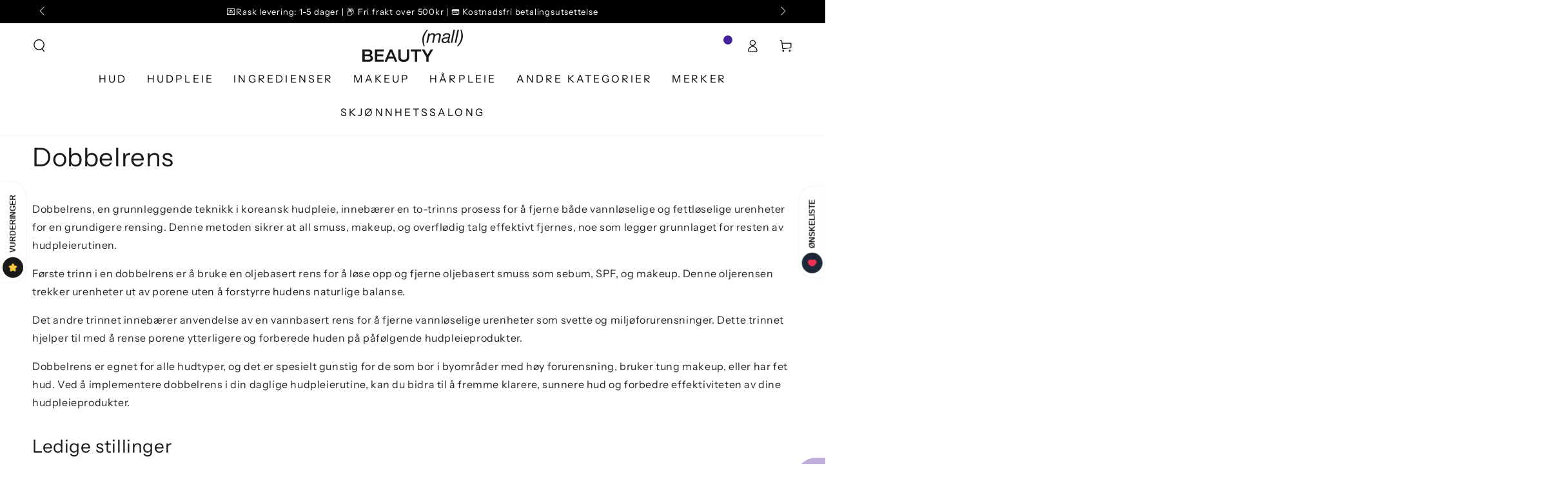

--- FILE ---
content_type: text/html; charset=utf-8
request_url: https://www.beautymall.no/pages/dobbelrens
body_size: 58707
content:
<!doctype html>
<html class="no-js" lang="nb">
  <head><meta name="facebook-domain-verification" content="nsjh63551m4ue775hu05mw4frqlzm1" />
    <!-- Google Tag Manager -->
    <script>
    window.dataLayer = window.dataLayer || [];
    </script>
    <script>(function(w,d,s,l,i){w[l]=w[l]||[];w[l].push({'gtm.start':
  new Date().getTime(),event:'gtm.js'});var f=d.getElementsByTagName(s)[0],
  j=d.createElement(s),dl=l!='dataLayer'?'&l='+l:'';j.async=true;j.src=
  'https://www.googletagmanager.com/gtm.js?id='+i+dl;f.parentNode.insertBefore(j,f);
                                })(window,document,'script','dataLayer','GTM-N7T4JRV');</script>
    <!-- End Google Tag Manager -->
    
    <meta charset="utf-8">
    <meta http-equiv="X-UA-Compatible" content="IE=edge">
    <meta name="viewport" content="width=device-width,initial-scale=1">
    <meta name="theme-color" content="">
    <link rel="canonical" href="https://www.beautymall.no/pages/dobbelrens">
    <link rel="preconnect" href="https://cdn.shopify.com" crossorigin><link rel="icon" type="image/png" href="//www.beautymall.no/cdn/shop/files/Frame_627.png?crop=center&height=32&v=1732108071&width=32"><link rel="preconnect" href="https://fonts.shopifycdn.com" crossorigin><title>
      Dobbelrens
 &ndash; Beauty Mall</title><meta name="description" content="Dobbelrens, en grunnleggende teknikk i koreansk hudpleie, innebærer en to-trinns prosess for å fjerne både vannløselige og fettløselige urenheter for en grundigere rensing. Denne metoden sikrer at all smuss, makeup, og overflødig talg effektivt fjernes, noe som legger grunnlaget for resten av hudpleierutinen. Første tr">

<meta property="og:site_name" content="Beauty Mall">
<meta property="og:url" content="https://www.beautymall.no/pages/dobbelrens">
<meta property="og:title" content="Dobbelrens">
<meta property="og:type" content="website">
<meta property="og:description" content="Dobbelrens, en grunnleggende teknikk i koreansk hudpleie, innebærer en to-trinns prosess for å fjerne både vannløselige og fettløselige urenheter for en grundigere rensing. Denne metoden sikrer at all smuss, makeup, og overflødig talg effektivt fjernes, noe som legger grunnlaget for resten av hudpleierutinen. Første tr"><meta name="twitter:card" content="summary_large_image">
<meta name="twitter:title" content="Dobbelrens">
<meta name="twitter:description" content="Dobbelrens, en grunnleggende teknikk i koreansk hudpleie, innebærer en to-trinns prosess for å fjerne både vannløselige og fettløselige urenheter for en grundigere rensing. Denne metoden sikrer at all smuss, makeup, og overflødig talg effektivt fjernes, noe som legger grunnlaget for resten av hudpleierutinen. Første tr">


    <script src="//www.beautymall.no/cdn/shop/t/11/assets/vendor-v4.js" defer="defer"></script>
    <script src="//www.beautymall.no/cdn/shop/t/11/assets/global.js?v=114693984472575845971737696297" defer="defer"></script>

    <script>window.performance && window.performance.mark && window.performance.mark('shopify.content_for_header.start');</script><meta name="google-site-verification" content="W6nSJcpskz2g6Rj6kkIkXqI_1DRfsBsNiDdWKY3J7-Q">
<meta name="facebook-domain-verification" content="5v8w8z5vti5z3vof46uzwdy2qixxeb">
<meta id="shopify-digital-wallet" name="shopify-digital-wallet" content="/70141870385/digital_wallets/dialog">
<meta name="shopify-checkout-api-token" content="f1f7ece79a77a0c3f7482e8d108df230">
<script async="async" src="/checkouts/internal/preloads.js?locale=nb-NO"></script>
<link rel="preconnect" href="https://shop.app" crossorigin="anonymous">
<script async="async" src="https://shop.app/checkouts/internal/preloads.js?locale=nb-NO&shop_id=70141870385" crossorigin="anonymous"></script>
<script id="apple-pay-shop-capabilities" type="application/json">{"shopId":70141870385,"countryCode":"NO","currencyCode":"NOK","merchantCapabilities":["supports3DS"],"merchantId":"gid:\/\/shopify\/Shop\/70141870385","merchantName":"Beauty Mall","requiredBillingContactFields":["postalAddress","email","phone"],"requiredShippingContactFields":["postalAddress","email","phone"],"shippingType":"shipping","supportedNetworks":["visa","masterCard","amex"],"total":{"type":"pending","label":"Beauty Mall","amount":"1.00"},"shopifyPaymentsEnabled":true,"supportsSubscriptions":true}</script>
<script id="shopify-features" type="application/json">{"accessToken":"f1f7ece79a77a0c3f7482e8d108df230","betas":["rich-media-storefront-analytics"],"domain":"www.beautymall.no","predictiveSearch":true,"shopId":70141870385,"locale":"nb"}</script>
<script>var Shopify = Shopify || {};
Shopify.shop = "beautymall-no.myshopify.com";
Shopify.locale = "nb";
Shopify.currency = {"active":"NOK","rate":"1.0"};
Shopify.country = "NO";
Shopify.theme = {"name":"Product Page tag Show[24\/1] Live","id":175028863281,"schema_name":"Be Yours","schema_version":"6.8.0","theme_store_id":1399,"role":"main"};
Shopify.theme.handle = "null";
Shopify.theme.style = {"id":null,"handle":null};
Shopify.cdnHost = "www.beautymall.no/cdn";
Shopify.routes = Shopify.routes || {};
Shopify.routes.root = "/";</script>
<script type="module">!function(o){(o.Shopify=o.Shopify||{}).modules=!0}(window);</script>
<script>!function(o){function n(){var o=[];function n(){o.push(Array.prototype.slice.apply(arguments))}return n.q=o,n}var t=o.Shopify=o.Shopify||{};t.loadFeatures=n(),t.autoloadFeatures=n()}(window);</script>
<script>
  window.ShopifyPay = window.ShopifyPay || {};
  window.ShopifyPay.apiHost = "shop.app\/pay";
  window.ShopifyPay.redirectState = null;
</script>
<script id="shop-js-analytics" type="application/json">{"pageType":"page"}</script>
<script defer="defer" async type="module" src="//www.beautymall.no/cdn/shopifycloud/shop-js/modules/v2/client.init-shop-cart-sync_Ck1zgi6O.nb.esm.js"></script>
<script defer="defer" async type="module" src="//www.beautymall.no/cdn/shopifycloud/shop-js/modules/v2/chunk.common_rE7lmuZt.esm.js"></script>
<script type="module">
  await import("//www.beautymall.no/cdn/shopifycloud/shop-js/modules/v2/client.init-shop-cart-sync_Ck1zgi6O.nb.esm.js");
await import("//www.beautymall.no/cdn/shopifycloud/shop-js/modules/v2/chunk.common_rE7lmuZt.esm.js");

  window.Shopify.SignInWithShop?.initShopCartSync?.({"fedCMEnabled":true,"windoidEnabled":true});

</script>
<script>
  window.Shopify = window.Shopify || {};
  if (!window.Shopify.featureAssets) window.Shopify.featureAssets = {};
  window.Shopify.featureAssets['shop-js'] = {"shop-cart-sync":["modules/v2/client.shop-cart-sync_BcZwhAA4.nb.esm.js","modules/v2/chunk.common_rE7lmuZt.esm.js"],"init-fed-cm":["modules/v2/client.init-fed-cm_DVG36h4M.nb.esm.js","modules/v2/chunk.common_rE7lmuZt.esm.js"],"shop-button":["modules/v2/client.shop-button_CS9wVd_i.nb.esm.js","modules/v2/chunk.common_rE7lmuZt.esm.js"],"shop-cash-offers":["modules/v2/client.shop-cash-offers_BO4V1NZt.nb.esm.js","modules/v2/chunk.common_rE7lmuZt.esm.js","modules/v2/chunk.modal_--suPvyE.esm.js"],"init-windoid":["modules/v2/client.init-windoid_D73zYSzb.nb.esm.js","modules/v2/chunk.common_rE7lmuZt.esm.js"],"shop-toast-manager":["modules/v2/client.shop-toast-manager_BOyLLLB1.nb.esm.js","modules/v2/chunk.common_rE7lmuZt.esm.js"],"init-shop-email-lookup-coordinator":["modules/v2/client.init-shop-email-lookup-coordinator_zc85uL03.nb.esm.js","modules/v2/chunk.common_rE7lmuZt.esm.js"],"init-shop-cart-sync":["modules/v2/client.init-shop-cart-sync_Ck1zgi6O.nb.esm.js","modules/v2/chunk.common_rE7lmuZt.esm.js"],"avatar":["modules/v2/client.avatar_BTnouDA3.nb.esm.js"],"pay-button":["modules/v2/client.pay-button_MRRmAaax.nb.esm.js","modules/v2/chunk.common_rE7lmuZt.esm.js"],"init-customer-accounts":["modules/v2/client.init-customer-accounts_ByLDbT-K.nb.esm.js","modules/v2/client.shop-login-button_wa7WQ5n8.nb.esm.js","modules/v2/chunk.common_rE7lmuZt.esm.js","modules/v2/chunk.modal_--suPvyE.esm.js"],"init-shop-for-new-customer-accounts":["modules/v2/client.init-shop-for-new-customer-accounts_B8Hr6r1D.nb.esm.js","modules/v2/client.shop-login-button_wa7WQ5n8.nb.esm.js","modules/v2/chunk.common_rE7lmuZt.esm.js","modules/v2/chunk.modal_--suPvyE.esm.js"],"shop-login-button":["modules/v2/client.shop-login-button_wa7WQ5n8.nb.esm.js","modules/v2/chunk.common_rE7lmuZt.esm.js","modules/v2/chunk.modal_--suPvyE.esm.js"],"init-customer-accounts-sign-up":["modules/v2/client.init-customer-accounts-sign-up_Ch9NEsfh.nb.esm.js","modules/v2/client.shop-login-button_wa7WQ5n8.nb.esm.js","modules/v2/chunk.common_rE7lmuZt.esm.js","modules/v2/chunk.modal_--suPvyE.esm.js"],"shop-follow-button":["modules/v2/client.shop-follow-button_DtAzmQQl.nb.esm.js","modules/v2/chunk.common_rE7lmuZt.esm.js","modules/v2/chunk.modal_--suPvyE.esm.js"],"checkout-modal":["modules/v2/client.checkout-modal_B-mkg3VK.nb.esm.js","modules/v2/chunk.common_rE7lmuZt.esm.js","modules/v2/chunk.modal_--suPvyE.esm.js"],"lead-capture":["modules/v2/client.lead-capture_-Pbm1TCH.nb.esm.js","modules/v2/chunk.common_rE7lmuZt.esm.js","modules/v2/chunk.modal_--suPvyE.esm.js"],"shop-login":["modules/v2/client.shop-login_8YG4qpPF.nb.esm.js","modules/v2/chunk.common_rE7lmuZt.esm.js","modules/v2/chunk.modal_--suPvyE.esm.js"],"payment-terms":["modules/v2/client.payment-terms_CzYCLagB.nb.esm.js","modules/v2/chunk.common_rE7lmuZt.esm.js","modules/v2/chunk.modal_--suPvyE.esm.js"]};
</script>
<script>(function() {
  var isLoaded = false;
  function asyncLoad() {
    if (isLoaded) return;
    isLoaded = true;
    var urls = ["https:\/\/d1639lhkj5l89m.cloudfront.net\/js\/storefront\/uppromote.js?shop=beautymall-no.myshopify.com","https:\/\/img0.socialshopwave.com\/ssw-empty.js?shop=beautymall-no.myshopify.com","https:\/\/widget.trustpilot.com\/bootstrap\/v5\/tp.widget.sync.bootstrap.min.js?shop=beautymall-no.myshopify.com","https:\/\/ecommplugins-scripts.trustpilot.com\/v2.1\/js\/header.min.js?settings=eyJrZXkiOiIyT3J4c1M0U3I2UzMwMHg3IiwicyI6InNrdSJ9\u0026shop=beautymall-no.myshopify.com","https:\/\/ecommplugins-scripts.trustpilot.com\/v2.1\/js\/success.min.js?settings=eyJrZXkiOiIyT3J4c1M0U3I2UzMwMHg3IiwicyI6InNrdSIsInQiOlsib3JkZXJzL2Z1bGZpbGxlZCJdLCJ2IjoiIiwiYSI6Ildvb0NvbW1lcmNlLTUuNi4wIn0=\u0026shop=beautymall-no.myshopify.com","https:\/\/ecommplugins-trustboxsettings.trustpilot.com\/beautymall-no.myshopify.com.js?settings=1751488748367\u0026shop=beautymall-no.myshopify.com"];
    for (var i = 0; i < urls.length; i++) {
      var s = document.createElement('script');
      s.type = 'text/javascript';
      s.async = true;
      s.src = urls[i];
      var x = document.getElementsByTagName('script')[0];
      x.parentNode.insertBefore(s, x);
    }
  };
  if(window.attachEvent) {
    window.attachEvent('onload', asyncLoad);
  } else {
    window.addEventListener('load', asyncLoad, false);
  }
})();</script>
<script id="__st">var __st={"a":70141870385,"offset":3600,"reqid":"28a019d0-d7cf-4136-b64a-250ecf561674-1768645518","pageurl":"www.beautymall.no\/pages\/dobbelrens","s":"pages-129974010161","u":"80a1159ac412","p":"page","rtyp":"page","rid":129974010161};</script>
<script>window.ShopifyPaypalV4VisibilityTracking = true;</script>
<script id="captcha-bootstrap">!function(){'use strict';const t='contact',e='account',n='new_comment',o=[[t,t],['blogs',n],['comments',n],[t,'customer']],c=[[e,'customer_login'],[e,'guest_login'],[e,'recover_customer_password'],[e,'create_customer']],r=t=>t.map((([t,e])=>`form[action*='/${t}']:not([data-nocaptcha='true']) input[name='form_type'][value='${e}']`)).join(','),a=t=>()=>t?[...document.querySelectorAll(t)].map((t=>t.form)):[];function s(){const t=[...o],e=r(t);return a(e)}const i='password',u='form_key',d=['recaptcha-v3-token','g-recaptcha-response','h-captcha-response',i],f=()=>{try{return window.sessionStorage}catch{return}},m='__shopify_v',_=t=>t.elements[u];function p(t,e,n=!1){try{const o=window.sessionStorage,c=JSON.parse(o.getItem(e)),{data:r}=function(t){const{data:e,action:n}=t;return t[m]||n?{data:e,action:n}:{data:t,action:n}}(c);for(const[e,n]of Object.entries(r))t.elements[e]&&(t.elements[e].value=n);n&&o.removeItem(e)}catch(o){console.error('form repopulation failed',{error:o})}}const l='form_type',E='cptcha';function T(t){t.dataset[E]=!0}const w=window,h=w.document,L='Shopify',v='ce_forms',y='captcha';let A=!1;((t,e)=>{const n=(g='f06e6c50-85a8-45c8-87d0-21a2b65856fe',I='https://cdn.shopify.com/shopifycloud/storefront-forms-hcaptcha/ce_storefront_forms_captcha_hcaptcha.v1.5.2.iife.js',D={infoText:'Beskyttet av hCaptcha',privacyText:'Personvern',termsText:'Vilkår'},(t,e,n)=>{const o=w[L][v],c=o.bindForm;if(c)return c(t,g,e,D).then(n);var r;o.q.push([[t,g,e,D],n]),r=I,A||(h.body.append(Object.assign(h.createElement('script'),{id:'captcha-provider',async:!0,src:r})),A=!0)});var g,I,D;w[L]=w[L]||{},w[L][v]=w[L][v]||{},w[L][v].q=[],w[L][y]=w[L][y]||{},w[L][y].protect=function(t,e){n(t,void 0,e),T(t)},Object.freeze(w[L][y]),function(t,e,n,w,h,L){const[v,y,A,g]=function(t,e,n){const i=e?o:[],u=t?c:[],d=[...i,...u],f=r(d),m=r(i),_=r(d.filter((([t,e])=>n.includes(e))));return[a(f),a(m),a(_),s()]}(w,h,L),I=t=>{const e=t.target;return e instanceof HTMLFormElement?e:e&&e.form},D=t=>v().includes(t);t.addEventListener('submit',(t=>{const e=I(t);if(!e)return;const n=D(e)&&!e.dataset.hcaptchaBound&&!e.dataset.recaptchaBound,o=_(e),c=g().includes(e)&&(!o||!o.value);(n||c)&&t.preventDefault(),c&&!n&&(function(t){try{if(!f())return;!function(t){const e=f();if(!e)return;const n=_(t);if(!n)return;const o=n.value;o&&e.removeItem(o)}(t);const e=Array.from(Array(32),(()=>Math.random().toString(36)[2])).join('');!function(t,e){_(t)||t.append(Object.assign(document.createElement('input'),{type:'hidden',name:u})),t.elements[u].value=e}(t,e),function(t,e){const n=f();if(!n)return;const o=[...t.querySelectorAll(`input[type='${i}']`)].map((({name:t})=>t)),c=[...d,...o],r={};for(const[a,s]of new FormData(t).entries())c.includes(a)||(r[a]=s);n.setItem(e,JSON.stringify({[m]:1,action:t.action,data:r}))}(t,e)}catch(e){console.error('failed to persist form',e)}}(e),e.submit())}));const S=(t,e)=>{t&&!t.dataset[E]&&(n(t,e.some((e=>e===t))),T(t))};for(const o of['focusin','change'])t.addEventListener(o,(t=>{const e=I(t);D(e)&&S(e,y())}));const B=e.get('form_key'),M=e.get(l),P=B&&M;t.addEventListener('DOMContentLoaded',(()=>{const t=y();if(P)for(const e of t)e.elements[l].value===M&&p(e,B);[...new Set([...A(),...v().filter((t=>'true'===t.dataset.shopifyCaptcha))])].forEach((e=>S(e,t)))}))}(h,new URLSearchParams(w.location.search),n,t,e,['guest_login'])})(!0,!0)}();</script>
<script integrity="sha256-4kQ18oKyAcykRKYeNunJcIwy7WH5gtpwJnB7kiuLZ1E=" data-source-attribution="shopify.loadfeatures" defer="defer" src="//www.beautymall.no/cdn/shopifycloud/storefront/assets/storefront/load_feature-a0a9edcb.js" crossorigin="anonymous"></script>
<script crossorigin="anonymous" defer="defer" src="//www.beautymall.no/cdn/shopifycloud/storefront/assets/shopify_pay/storefront-65b4c6d7.js?v=20250812"></script>
<script data-source-attribution="shopify.dynamic_checkout.dynamic.init">var Shopify=Shopify||{};Shopify.PaymentButton=Shopify.PaymentButton||{isStorefrontPortableWallets:!0,init:function(){window.Shopify.PaymentButton.init=function(){};var t=document.createElement("script");t.src="https://www.beautymall.no/cdn/shopifycloud/portable-wallets/latest/portable-wallets.nb.js",t.type="module",document.head.appendChild(t)}};
</script>
<script data-source-attribution="shopify.dynamic_checkout.buyer_consent">
  function portableWalletsHideBuyerConsent(e){var t=document.getElementById("shopify-buyer-consent"),n=document.getElementById("shopify-subscription-policy-button");t&&n&&(t.classList.add("hidden"),t.setAttribute("aria-hidden","true"),n.removeEventListener("click",e))}function portableWalletsShowBuyerConsent(e){var t=document.getElementById("shopify-buyer-consent"),n=document.getElementById("shopify-subscription-policy-button");t&&n&&(t.classList.remove("hidden"),t.removeAttribute("aria-hidden"),n.addEventListener("click",e))}window.Shopify?.PaymentButton&&(window.Shopify.PaymentButton.hideBuyerConsent=portableWalletsHideBuyerConsent,window.Shopify.PaymentButton.showBuyerConsent=portableWalletsShowBuyerConsent);
</script>
<script data-source-attribution="shopify.dynamic_checkout.cart.bootstrap">document.addEventListener("DOMContentLoaded",(function(){function t(){return document.querySelector("shopify-accelerated-checkout-cart, shopify-accelerated-checkout")}if(t())Shopify.PaymentButton.init();else{new MutationObserver((function(e,n){t()&&(Shopify.PaymentButton.init(),n.disconnect())})).observe(document.body,{childList:!0,subtree:!0})}}));
</script>
<link id="shopify-accelerated-checkout-styles" rel="stylesheet" media="screen" href="https://www.beautymall.no/cdn/shopifycloud/portable-wallets/latest/accelerated-checkout-backwards-compat.css" crossorigin="anonymous">
<style id="shopify-accelerated-checkout-cart">
        #shopify-buyer-consent {
  margin-top: 1em;
  display: inline-block;
  width: 100%;
}

#shopify-buyer-consent.hidden {
  display: none;
}

#shopify-subscription-policy-button {
  background: none;
  border: none;
  padding: 0;
  text-decoration: underline;
  font-size: inherit;
  cursor: pointer;
}

#shopify-subscription-policy-button::before {
  box-shadow: none;
}

      </style>
<script id="sections-script" data-sections="header,footer" defer="defer" src="//www.beautymall.no/cdn/shop/t/11/compiled_assets/scripts.js?v=5605"></script>
<script>window.performance && window.performance.mark && window.performance.mark('shopify.content_for_header.end');</script>

<style data-shopify>@font-face {
  font-family: "Instrument Sans";
  font-weight: 400;
  font-style: normal;
  font-display: swap;
  src: url("//www.beautymall.no/cdn/fonts/instrument_sans/instrumentsans_n4.db86542ae5e1596dbdb28c279ae6c2086c4c5bfa.woff2") format("woff2"),
       url("//www.beautymall.no/cdn/fonts/instrument_sans/instrumentsans_n4.510f1b081e58d08c30978f465518799851ef6d8b.woff") format("woff");
}

  @font-face {
  font-family: "Instrument Sans";
  font-weight: 600;
  font-style: normal;
  font-display: swap;
  src: url("//www.beautymall.no/cdn/fonts/instrument_sans/instrumentsans_n6.27dc66245013a6f7f317d383a3cc9a0c347fb42d.woff2") format("woff2"),
       url("//www.beautymall.no/cdn/fonts/instrument_sans/instrumentsans_n6.1a71efbeeb140ec495af80aad612ad55e19e6d0e.woff") format("woff");
}

  @font-face {
  font-family: "Instrument Sans";
  font-weight: 400;
  font-style: italic;
  font-display: swap;
  src: url("//www.beautymall.no/cdn/fonts/instrument_sans/instrumentsans_i4.028d3c3cd8d085648c808ceb20cd2fd1eb3560e5.woff2") format("woff2"),
       url("//www.beautymall.no/cdn/fonts/instrument_sans/instrumentsans_i4.7e90d82df8dee29a99237cd19cc529d2206706a2.woff") format("woff");
}

  @font-face {
  font-family: "Instrument Sans";
  font-weight: 600;
  font-style: italic;
  font-display: swap;
  src: url("//www.beautymall.no/cdn/fonts/instrument_sans/instrumentsans_i6.ba8063f6adfa1e7ffe690cc5efa600a1e0a8ec32.woff2") format("woff2"),
       url("//www.beautymall.no/cdn/fonts/instrument_sans/instrumentsans_i6.a5bb29b76a0bb820ddaa9417675a5d0bafaa8c1f.woff") format("woff");
}

  @font-face {
  font-family: "Instrument Sans";
  font-weight: 400;
  font-style: normal;
  font-display: swap;
  src: url("//www.beautymall.no/cdn/fonts/instrument_sans/instrumentsans_n4.db86542ae5e1596dbdb28c279ae6c2086c4c5bfa.woff2") format("woff2"),
       url("//www.beautymall.no/cdn/fonts/instrument_sans/instrumentsans_n4.510f1b081e58d08c30978f465518799851ef6d8b.woff") format("woff");
}

  @font-face {
  font-family: "Instrument Sans";
  font-weight: 600;
  font-style: normal;
  font-display: swap;
  src: url("//www.beautymall.no/cdn/fonts/instrument_sans/instrumentsans_n6.27dc66245013a6f7f317d383a3cc9a0c347fb42d.woff2") format("woff2"),
       url("//www.beautymall.no/cdn/fonts/instrument_sans/instrumentsans_n6.1a71efbeeb140ec495af80aad612ad55e19e6d0e.woff") format("woff");
}


  :root {
    --be-yours-version: "6.8.0";
    --font-body-family: "Instrument Sans", sans-serif;
    --font-body-style: normal;
    --font-body-weight: 400;

    --font-heading-family: "Instrument Sans", sans-serif;
    --font-heading-style: normal;
    --font-heading-weight: 400;

    --font-body-scale: 1.0;
    --font-heading-scale: 1.0;

    --font-navigation-family: var(--font-heading-family);
    --font-navigation-size: 16px;
    --font-navigation-weight: var(--font-heading-weight);
    --font-button-family: var(--font-body-family);
    --font-button-size: 12px;
    --font-button-baseline: 0rem;
    --font-price-family: var(--font-heading-family);
    --font-price-scale: var(--font-heading-scale);

    --color-base-text: 33, 35, 38;
    --color-base-background: 255, 255, 255;
    --color-base-solid-button-labels: 255, 255, 255;
    --color-base-outline-button-labels: 26, 27, 24;
    --color-base-accent: 69, 34, 155;
    --color-base-heading: 26, 27, 24;
    --color-base-border: 210, 213, 217;
    --color-placeholder: 243, 243, 243;
    --color-overlay: 33, 35, 38;
    --color-keyboard-focus: 135, 173, 245;
    --color-shadow: 168, 232, 226;
    --shadow-opacity: 1;

    --color-background-dark: 235, 235, 235;
    --color-price: #1a1b18;
    --color-sale-price: #d72c0d;
    --color-reviews: #ffb503;
    --color-critical: #d72c0d;
    --color-success: #008060;

    --payment-terms-background-color: #ffffff;
    --page-width: 160rem;
    --page-width-margin: 0rem;

    --card-color-scheme: var(--color-placeholder);
    --card-text-alignment: left;
    --card-flex-alignment: flex-left;
    --card-image-padding: 0px;
    --card-border-width: 0px;
    --card-radius: 0px;
    --card-shadow-horizontal-offset: 0px;
    --card-shadow-vertical-offset: 0px;
    
    --button-radius: 0px;
    --button-border-width: 1px;
    --button-shadow-horizontal-offset: 0px;
    --button-shadow-vertical-offset: 0px;

    --spacing-sections-desktop: 0px;
    --spacing-sections-mobile: 0px;
  }

  *,
  *::before,
  *::after {
    box-sizing: inherit;
  }

  html {
    box-sizing: border-box;
    font-size: calc(var(--font-body-scale) * 62.5%);
    height: 100%;
  }

  body {
    min-height: 100%;
    margin: 0;
    font-size: 1.5rem;
    letter-spacing: 0.06rem;
    line-height: calc(1 + 0.8 / var(--font-body-scale));
    font-family: var(--font-body-family);
    font-style: var(--font-body-style);
    font-weight: var(--font-body-weight);
  }

  @media screen and (min-width: 750px) {
    body {
      font-size: 1.6rem;
    }
  }</style><link href="//www.beautymall.no/cdn/shop/t/11/assets/base.css?v=68249586332344925301737699275" rel="stylesheet" type="text/css" media="all" /><link rel="preload" as="font" href="//www.beautymall.no/cdn/fonts/instrument_sans/instrumentsans_n4.db86542ae5e1596dbdb28c279ae6c2086c4c5bfa.woff2" type="font/woff2" crossorigin><link rel="preload" as="font" href="//www.beautymall.no/cdn/fonts/instrument_sans/instrumentsans_n4.db86542ae5e1596dbdb28c279ae6c2086c4c5bfa.woff2" type="font/woff2" crossorigin><link rel="stylesheet" href="//www.beautymall.no/cdn/shop/t/11/assets/component-predictive-search.css?v=73479250837094754801737696297" media="print" onload="this.media='all'"><link rel="stylesheet" href="//www.beautymall.no/cdn/shop/t/11/assets/component-quick-view.css?v=141850924195756739351737696297" media="print" onload="this.media='all'"><link rel="stylesheet" href="//www.beautymall.no/cdn/shop/t/11/assets/component-color-swatches.css?v=128638073195889574301737696297" media="print" onload="this.media='all'"><script>document.documentElement.className = document.documentElement.className.replace('no-js', 'js');</script>
  
  











  <script type="text/javascript">
    (function(c,l,a,r,i,t,y){
        c[a]=c[a]||function(){(c[a].q=c[a].q||[]).push(arguments)};
        t=l.createElement(r);t.async=1;t.src="https://www.clarity.ms/tag/"+i;
        y=l.getElementsByTagName(r)[0];y.parentNode.insertBefore(t,y);
    })(window, document, "clarity", "script", "gjgwv3rn3d");
</script>
<!-- BEGIN app block: shopify://apps/reelup-shoppable-videos-reels/blocks/reelup/a8ec9e4d-d192-44f7-9c23-595f9ee7dd5b --><style>
  [id*='reelup'].shopify-app-block {
    width: 100%;
  }
</style><style id='reelUp_customCSS'>
    
  </style><script>
    eval(``);
  </script><script src='https://cdn-v2.reelup.io/global.js.gz?v=1768645518' defer></script><script>
  console.log("%cVideo commerce powered by ReelUp.", 'font-size: 18px; font-weight: 600; color: #000;background: #a3f234; padding: 10px 20px; border-radius: 5px; width: 100%');
  console.log("🚀 Enhanced Product Discovery.\n" +
  "📈 Increased Conversion Rates.\n" +
  "🤩 Elevated Visitor Engagements.\n\n" +
  "Learn more at: https://apps.shopify.com/reelup/");

  window.shopFormat = "{{amount_with_comma_separator}} kr";
  window.shopCurrency = "NOK";
  window.REELUP = {
     files: {
        carousel: {
            css: "https://cdn.shopify.com/extensions/019a961d-0cdf-72c1-aed3-524c2b6dbde8/ig-reels-124/assets/reels_carousel.css",
        },
        stacked: {
            css: "https://cdn.shopify.com/extensions/019a961d-0cdf-72c1-aed3-524c2b6dbde8/ig-reels-124/assets/reels_carousel_stacked.css",
        },
        grid: {
            css: "https://cdn.shopify.com/extensions/019a961d-0cdf-72c1-aed3-524c2b6dbde8/ig-reels-124/assets/reels_grid.css",
        },
        stories: {
            css: "https://cdn.shopify.com/extensions/019a961d-0cdf-72c1-aed3-524c2b6dbde8/ig-reels-124/assets/reels_stories.css",
        },
    },
    shopLocale: "NO"
  };const settingsData = {"translations":{"description_label":"Description","quantity":"Quantity","add_cart_error_message":"An error has occurred","add_cart_success_message":"Added to cart successfully!","single_product":"Product","multiple_products":"Products","sold_out_button_text":"Sold out","off":"OFF","view_cart":"View cart","credit":"Credits","recommended_products":"You may like","unmute_btn":"Tap to unmute","swipe_to_next":"Swipe up to see more!","copied":"Copied","empty_cart":"Your cart is empty","cart_popup_heading":"Your cart","no_product_found":"No product found","share_popup_heading":"Share video","video_url":"Video URL","copy_link":"Copy link","product":"Product","price":"Price","subtotal":"Subtotal","checkout_button":"Checkout","reviews_label":"Customer Reviews","total_reviews":"Based on {{raters}} Reviews","load_more_reviews":"Load more reviews","cart_limit_error":"You have reached the limit to add product into cart","share_label":"Share","likes_label":"Likes","views_label":"Views","add_to_cart_button":"Legg til i handlekurven","shop_now_button":"Legg til i handlekurven","more_info_button":"Les mer","multiple_products_heading":"Products seen in the video"},"integrations":{"reviews":{"reviews_provider":null,"reviews_api_key":null}},"devtool":{"custom_css":null,"custom_js":null,"load_on_interaction":0,"playlist_addtocart_js":null,"popup_cart_button_js":null,"popup_addtocart_button_js":null,"soldout_js":null,"scale_video":1,"api_key":"9cUQStvn3g7NOg5BWseUJyjcjfvVbJcz"},"socialpixel":{"facebook_pixel":null,"tiktok_pixel":null,"google_pixel":null,"snapchat_pixel":null}};
      const global_settings = {"reel_views":0,"reel_likes":1,"reel_share":1,"brand_logo":null,"powered_by_reelup":0,"overlay_icon":"none","icon_color":"rgba(0, 0, 0, 1)","primary_button_background_color":"rgba(217, 215, 252, 1)","primary_button_text_color":"rgb(255,255,255)","secondary_button_background_color":"rgba(255,255,255,1)","secondary_button_text_color":"rgba(34, 34, 34, 1)","secondary_button_border_color":"rgba(34, 34, 34, 1)","sale_badge_background_color":"rgba(179, 0, 0, 1)","sale_badge_text_color":"rgba(255, 255, 255, 1)","regular_price_color":"rgba(255, 255, 255, 1)","sale_price_color":"rgba(255, 255, 255, 1)","modal_logo_width":50,"quantity_allowed_per_item":5,"items_to_purchase_allowed":25,"show_decimal":1,"is_order_tag":1,"reels_sorting":0,"reels_sorting_option":"views","smart_inventory_sync":0,"smart_inventory_sync_option":"move_reel_to_last","full_video_quality":"medium","short_video_quality":"short"};
      const retargeting_settings = [];
      window.REELUP.products = [];
      window.REELUP.customProducts = null;
      window.REELUP.videos = [{"id":55163,"title":"NYHET: Amuse Dew Tint! 💌 Langvarig liptint for glossy perfection 🍒\n\nLanseres fredag 19.april. Save the date! \n\n#amuse #dewtint #liptint #koreanskincare #koreanskhudpleie","short_video":"https:\/\/cdn.shopify.com\/s\/files\/1\/0701\/4187\/0385\/files\/reelUp_o3055du1z51716213887095_short.mp4?v=1716213910","thumbnail":"https:\/\/cdn.shopify.com\/s\/files\/1\/0701\/4187\/0385\/files\/reelUp_o3055du1z51716213887095_thumbnail.jpg?v=1716213904","cta":"tagged_products","recommended_products_ai":"shopify_recommendation_ai","upload_date":"2024-05-20 14:04:46","cta_external_link":0,"full_video":"https:\/\/cdn.shopify.com\/s\/files\/1\/0701\/4187\/0385\/files\/reelUp_o3055du1z51716213887095_medium.mp4?v=1716213905","products":[{"reel_id":55163,"id":9545597878577,"handle":"amuse-dew-velvet-03-hibiscus","available":0}]},{"id":55164,"title":"Snail Mucin ✨💛\n\n#cosrx #snailmucin #koreanskincare #koreanskhudpleie","short_video":"https:\/\/cdn.shopify.com\/s\/files\/1\/0701\/4187\/0385\/files\/reelUp_eabgok4e9vn1716213887095_short.mp4?v=1716213903","thumbnail":"https:\/\/cdn.shopify.com\/s\/files\/1\/0701\/4187\/0385\/files\/reelUp_eabgok4e9vn1716213887095_thumbnail.jpg?v=1716213904","cta":"tagged_products","recommended_products_ai":"shopify_recommendation_ai","upload_date":"2024-05-20 14:04:47","cta_external_link":0,"full_video":"https:\/\/cdn.shopify.com\/s\/files\/1\/0701\/4187\/0385\/files\/reelUp_eabgok4e9vn1716213887095_medium.mp4?v=1716213918","products":[{"reel_id":55164,"id":8204003901745,"handle":"advanced-snail-96-mucin-power-essence","available":1},{"reel_id":55164,"id":9662852006193,"handle":"cosrx-advanced-snail-mucin-power-gel-cleanser","available":0},{"reel_id":55164,"id":8204003770673,"handle":"advanced-snail-92-all-in-one-cream","available":1},{"reel_id":55164,"id":9252527309105,"handle":"cosrx-advanced-snail-peptide-eye-cream","available":1},{"reel_id":55164,"id":9662933008689,"handle":"cosrx-advanced-snail-radiance-dual-essence","available":1}]},{"id":55165,"title":"Nå har vi lansert tre skreddersydde hudpleiesett til sommeren, tilpasset din hudtype! Perfekt for å ha med på reise ☀️🍓🫐\n\n#koreanskincare #koreanskhudpleie #beautymallno #summer #travelkit","short_video":"https:\/\/cdn.shopify.com\/s\/files\/1\/0701\/4187\/0385\/files\/reelUp_qz0ylph6qn1716213887095_short.mp4?v=1716213909","thumbnail":"https:\/\/cdn.shopify.com\/s\/files\/1\/0701\/4187\/0385\/files\/reelUp_qz0ylph6qn1716213887095_thumbnail.jpg?v=1716213911","cta":"tagged_products","recommended_products_ai":"shopify_recommendation_ai","badge_text":"Tilbud","upload_date":"2024-05-20 14:04:47","cta_external_link":0,"full_video":"https:\/\/cdn.shopify.com\/s\/files\/1\/0701\/4187\/0385\/files\/reelUp_qz0ylph6qn1716213887095_medium.mp4?v=1716213906","products":[]},{"id":55169,"title":"@berilbitmez har testet Kundal sjampo og balsam, og kommer med sine erfaringer! 🦄💜\n\n#kundal #koreanhaircare #beautymallno","short_video":"https:\/\/cdn.shopify.com\/s\/files\/1\/0701\/4187\/0385\/files\/reelUp_077sokc561jo1716214646157_short.mp4?v=1716214666","thumbnail":"https:\/\/cdn.shopify.com\/s\/files\/1\/0701\/4187\/0385\/files\/reelUp_077sokc561jo1716214646157_thumbnail.jpg?v=1716214662","cta":"tagged_products","recommended_products_ai":"shopify_recommendation_ai","upload_date":"2024-05-20 14:17:25","cta_external_link":0,"full_video":"https:\/\/cdn.shopify.com\/s\/files\/1\/0701\/4187\/0385\/files\/reelUp_077sokc561jo1716214646157_medium.mp4?v=1716214665","products":[{"reel_id":55169,"id":8204112363825,"handle":"honey-macadamia-nature-shampoo-pink-grapefruit","available":0},{"reel_id":55169,"id":8204112757041,"handle":"honey-macadamia-treatment-pink-grapefruit","available":1}]},{"id":55170,"title":"Vår hudterapeut tipser om sine topp 3 hudpleiefavoritter! Frem til 17. mai har vi opptil 30% avslag på disse og nesten hele butikken! 🥳💜\n\n#skintips #beautymallno #koreanskincare #koreanskhudpleie","short_video":"https:\/\/cdn.shopify.com\/s\/files\/1\/0701\/4187\/0385\/files\/reelUp_e794ehm910c1716214646157_short.mp4?v=1716214662","thumbnail":"https:\/\/cdn.shopify.com\/s\/files\/1\/0701\/4187\/0385\/files\/reelUp_e794ehm910c1716214646157_thumbnail.jpg?v=1716214660","cta":"tagged_products","recommended_products_ai":"shopify_recommendation_ai","upload_date":"2024-05-20 14:17:25","cta_external_link":0,"full_video":"https:\/\/cdn.shopify.com\/s\/files\/1\/0701\/4187\/0385\/files\/reelUp_e794ehm910c1716214646157_medium.mp4?v=1716214677","products":[{"reel_id":55170,"id":9418792337713,"handle":"beauty-of-joseon-light-on-serum-centella-vita-c","available":1},{"reel_id":55170,"id":9252527309105,"handle":"cosrx-advanced-snail-peptide-eye-cream","available":1},{"reel_id":55170,"id":9605565612337,"handle":"isntree-hyaluronic-acid-watery-sun-gel","available":1}]},{"id":55175,"title":"Hvorfor er hyaluronsyre så viktig?💧\n\nSe hvordan hyaluronsyre forandret huden min på kort tid!😍\n\n#glowyskin #hyaluron #kbeauty","short_video":"https:\/\/cdn.shopify.com\/s\/files\/1\/0701\/4187\/0385\/files\/reelUp_k6cfd2phi8r1716216918807_short.mp4?v=1716216928","thumbnail":"https:\/\/cdn.shopify.com\/s\/files\/1\/0701\/4187\/0385\/files\/reelUp_k6cfd2phi8r1716216918807_thumbnail.jpg?v=1716216928","cta":"tagged_products","recommended_products_ai":"shopify_recommendation_ai","upload_date":"2024-05-20 14:55:18","cta_external_link":0,"full_video":"https:\/\/cdn.shopify.com\/s\/files\/1\/0701\/4187\/0385\/files\/reelUp_k6cfd2phi8r1716216918807_medium.mp4?v=1716216935","products":[{"reel_id":55175,"id":9605333418289,"handle":"isntree-hyaluronic-acid-water-essence","available":1}]},{"id":76999,"title":"Hva skjer etter en måneds bruk av Goodal sitt Vitamin C serum? ☀️\n\n@iamtwinkle_p tester! 💛\n\n#goodal #vitaminc #review","short_video":"https:\/\/cdn.shopify.com\/s\/files\/1\/0701\/4187\/0385\/files\/reelUp_icvxcc9glij1722340442875_short.mp4?v=1722340477","thumbnail":"https:\/\/cdn.shopify.com\/s\/files\/1\/0701\/4187\/0385\/files\/reelUp_icvxcc9glij1722340442875_thumbnail.jpg?v=1722340465","cta":"tagged_products","recommended_products_ai":"shopify_recommendation_ai","upload_date":"2024-07-30 11:54:10","cta_external_link":0,"full_video":"https:\/\/cdn.shopify.com\/s\/files\/1\/0701\/4187\/0385\/files\/reelUp_icvxcc9glij1722340442875_medium.mp4?v=1722340559","products":[{"reel_id":76999,"id":8317274128689,"handle":"green-tangerine-vita-c-dark-spot-care-serum-upgraded-version","available":1}]},{"id":77000,"title":"@idaaasebo har testet Goodal sitt Vitamin C serum og Thank You Farmer Shimmer Sun Essence 🙌🏻💛\n\n#goodal #vitaminc #thankyoufarmer #spf #sunscreen #review","short_video":"https:\/\/cdn.shopify.com\/s\/files\/1\/0701\/4187\/0385\/files\/reelUp_y69tpkjll9b1722340442875_short.mp4?v=1722340469","thumbnail":"https:\/\/cdn.shopify.com\/s\/files\/1\/0701\/4187\/0385\/files\/reelUp_y69tpkjll9b1722340442875_thumbnail.jpg?v=1722340465","cta":"tagged_products","recommended_products_ai":"shopify_recommendation_ai","upload_date":"2024-07-30 11:54:11","cta_external_link":0,"full_video":"https:\/\/cdn.shopify.com\/s\/files\/1\/0701\/4187\/0385\/files\/reelUp_y69tpkjll9b1722340442875_medium.mp4?v=1722340595","products":[{"reel_id":77000,"id":8317274128689,"handle":"green-tangerine-vita-c-dark-spot-care-serum-upgraded-version","available":1},{"reel_id":77000,"id":8204109676849,"handle":"sun-project-shimmer-sun-essence","available":1}]},{"id":79409,"title":"Endelig tester vi Tirtir sin Mask Fit Red Cushion Foundation! ❤️\n\n#tirtir #cushionfoundation #koreanmakeup","short_video":"https:\/\/cdn.shopify.com\/s\/files\/1\/0701\/4187\/0385\/files\/reelUp_6ux504vbjas1722970157086_short.mp4?v=1722970187","thumbnail":"https:\/\/cdn.shopify.com\/s\/files\/1\/0701\/4187\/0385\/files\/reelUp_6ux504vbjas1722970157086_thumbnail.jpg?v=1722970182","cta":"tagged_products","recommended_products_ai":"shopify_recommendation_ai","upload_date":"2024-08-06 18:49:17","cta_external_link":0,"full_video":"https:\/\/cdn.shopify.com\/s\/files\/1\/0701\/4187\/0385\/files\/reelUp_6ux504vbjas1722970157086_medium.mp4?v=1722970299","products":[{"reel_id":79409,"id":9922096234801,"handle":"forhandsb-tirtir-mask-fit-red-cushion-27c-cool-beige","available":1},{"reel_id":79409,"id":9922110357809,"handle":"forhandsb-tirtir-mask-fit-red-cushion-30n-rich-honey","available":1},{"reel_id":79409,"id":9922114191665,"handle":"forhandsb-tirtir-mask-fit-red-cushion-31n-french-beige","available":1},{"reel_id":79409,"id":9922160558385,"handle":"forhandsb-tirtir-mask-fit-red-cushion-33w-ginger-1","available":1},{"reel_id":79409,"id":9922128183601,"handle":"forhandsb-tirtir-mask-fit-red-cushion-34c-amber","available":1},{"reel_id":79409,"id":9922160951601,"handle":"forhandsb-tirtir-mask-fit-red-cushion-34n-pecan-1","available":1},{"reel_id":79409,"id":9922135654705,"handle":"forhandsb-tirtir-mask-fit-red-cushion-34w-toffee","available":1},{"reel_id":79409,"id":9922161508657,"handle":"forhandsb-tirtir-mask-fit-red-cushion-37c-almond-1","available":1},{"reel_id":79409,"id":9922139128113,"handle":"forhandsb-tirtir-mask-fit-red-cushion-51n-fudge","available":1},{"reel_id":79409,"id":9922162000177,"handle":"forhandsb-tirtir-mask-fit-red-cushion-55n-espresso-1","available":1},{"reel_id":79409,"id":9922153611569,"handle":"forhandsb-tirtir-mask-fit-red-mini-cushion-27c-cool-beige","available":1},{"reel_id":79409,"id":9922154332465,"handle":"forhandsb-tirtir-mask-fit-red-mini-cushion-30n-rich-honey","available":0},{"reel_id":79409,"id":9922154725681,"handle":"forhandsb-tirtir-mask-fit-red-mini-cushion-31n-french-beige","available":0},{"reel_id":79409,"id":9922123202865,"handle":"forhandsb-tirtir-mask-fit-red-cushion-33w-ginger","available":1},{"reel_id":79409,"id":9922155413809,"handle":"forhandsb-tirtir-mask-fit-red-mini-cushion-34c-amber","available":1},{"reel_id":79409,"id":9922131558705,"handle":"forhandsb-tirtir-mask-fit-red-cushion-34n-pecan","available":0},{"reel_id":79409,"id":9922156757297,"handle":"forhandsb-tirtir-mask-fit-red-mini-cushion-34w-toffee","available":0},{"reel_id":79409,"id":9922137129265,"handle":"forhandsb-tirtir-mask-fit-red-cushion-37c-almond","available":1},{"reel_id":79409,"id":9922157838641,"handle":"forhandsb-tirtir-mask-fit-red-mini-cushion-51n-fudge","available":1},{"reel_id":79409,"id":9922149089585,"handle":"forhandsb-tirtir-mask-fit-red-cushion-55n-espresso","available":0},{"reel_id":79409,"id":9865195585841,"handle":"tirtir-mask-fit-red-cushion-17c","available":1},{"reel_id":79409,"id":9865289367857,"handle":"mask-fit-red-cushion-21w-natural-ivory","available":1},{"reel_id":79409,"id":9865143812401,"handle":"tirtir-mask-fit-red-mincushion-23n-sand-copy","available":1},{"reel_id":79409,"id":9865233006897,"handle":"tirtir-mask-fit-red-cushion-24n-latte","available":1},{"reel_id":79409,"id":9865237889329,"handle":"tirtir-mask-fit-red-cushion-24w-soft-beige","available":1},{"reel_id":79409,"id":9865247260977,"handle":"tirtir-mask-fit-red-cushion-25n-mocha","available":1},{"reel_id":79409,"id":9865261678897,"handle":"tirtir-mask-fit-red-cushion-27n-camel","available":1},{"reel_id":79409,"id":9865211707697,"handle":"tirtir-mask-fit-red-cushion-29n-natural-beige","available":1},{"reel_id":79409,"id":9865190146353,"handle":"tirtir-mask-fit-red-mini-cushion-17c","available":1},{"reel_id":79409,"id":9865170256177,"handle":"tirtir-mask-fit-red-mini-cushion-21n-ivory","available":1},{"reel_id":79409,"id":9865264202033,"handle":"mask-fit-red-mini-cushion-21w-natural-ivory","available":1},{"reel_id":79409,"id":9865137422641,"handle":"tirtir-mask-fit-red-mini-cushion-23n-sand","available":1},{"reel_id":79409,"id":9865217278257,"handle":"tirtir-mask-fit-red-mini-cushion-24n-latte","available":1},{"reel_id":79409,"id":9865234317617,"handle":"tirtir-mask-fit-red-mini-cushion-24w-soft-beige","available":1},{"reel_id":79409,"id":9865241723185,"handle":"tirtir-mask-fit-red-mini-cushion-25n-mocha","available":1},{"reel_id":79409,"id":9865249358129,"handle":"tirtir-mask-fit-red-mini-cushion-27n-camel","available":1},{"reel_id":79409,"id":9865207316785,"handle":"mask-fit-red-mini-cushion-29n-natural-beige","available":1}]},{"id":79411,"title":"Annonse\u003c3 Hvordan få en rask komplett look med lepper i fokus!  Giveaway regler: •følge meg •følge @Beauty Mall |Koreansk hudpleie  •kommentere hva jeg skal lage video på neste gang Lykke til🤍","short_video":"https:\/\/cdn.shopify.com\/s\/files\/1\/0701\/4187\/0385\/files\/reelUp_0lqrqri4ocl1722971461878_short.mp4?v=1722971472","thumbnail":"https:\/\/cdn.shopify.com\/s\/files\/1\/0701\/4187\/0385\/files\/reelup_thumbnail_8306_79411_20240806191503.png?v=1722971706?v=1722971709973","cta":"tagged_products","recommended_products_ai":"shopify_recommendation_ai","upload_date":"2024-08-06 19:11:02","cta_external_link":0,"full_video":"https:\/\/cdn.shopify.com\/s\/files\/1\/0701\/4187\/0385\/files\/reelUp_0lqrqri4ocl1722971461878_medium.mp4?v=1722971494","products":[{"reel_id":79411,"id":9836366954801,"handle":"peripera-ink-airy-velvet-14-rosy-pink","available":1},{"reel_id":79411,"id":9835884314929,"handle":"peripera-ink-airy-velvet-21-fluffy-velvet","available":1},{"reel_id":79411,"id":9835799281969,"handle":"peripera-ink-airy-velvet-22-center-peach","available":1},{"reel_id":79411,"id":9836470174001,"handle":"peripera-ink-airy-velvet-23-in-the-peachlight","available":1},{"reel_id":79411,"id":9836474499377,"handle":"peripera-ink-airy-velvet-24-heavenly-peach","available":1},{"reel_id":79411,"id":9836485312817,"handle":"peripera-ink-airy-velvet-25-zazzy-peach","available":1},{"reel_id":79411,"id":8334064779569,"handle":"ink-airy-velvet-3-cartoon-coral","available":1},{"reel_id":79411,"id":9836317147441,"handle":"peripera-ink-airy-velvet-8-pretty-orange-pink","available":1},{"reel_id":79411,"id":8334082867505,"handle":"ink-airy-velvet-019-elf-light-rose","available":0},{"reel_id":79411,"id":8334137426225,"handle":"ink-airy-velvet-020-beautiful-coral-pink","available":0},{"reel_id":79411,"id":8204133859633,"handle":"ink-velvet-1-good-brick","available":1},{"reel_id":79411,"id":8204135498033,"handle":"ink-velvet-15-beauty-peak-rose","available":1},{"reel_id":79411,"id":8204136972593,"handle":"ink-velvet-17-rosy-nude","available":1},{"reel_id":79411,"id":8204137890097,"handle":"ink-velvet-18-star-plum-pink","available":1},{"reel_id":79411,"id":8204138381617,"handle":"ink-velvet-19-love-sniper-red","available":1},{"reel_id":79411,"id":8204134678833,"handle":"ink-velvet-20-classy-plum-rose","available":1},{"reel_id":79411,"id":8204138643761,"handle":"ink-velvet-21-vitality-coral-red","available":1},{"reel_id":79411,"id":8204138938673,"handle":"ink-velvet-22-bouquet-nude","available":1},{"reel_id":79411,"id":8204139102513,"handle":"ink-velvet-23-nutty-nude","available":1},{"reel_id":79411,"id":8204139430193,"handle":"ink-velvet-24-milky-nude","available":1},{"reel_id":79411,"id":8204139528497,"handle":"ink-velvet-25-cinnamon-nude","available":1},{"reel_id":79411,"id":8204140314929,"handle":"ink-velvet-26-well-made-nude","available":1},{"reel_id":79411,"id":8204141363505,"handle":"ink-velvet-27-strawberry-nude","available":1},{"reel_id":79411,"id":8204142084401,"handle":"ink-velvet-28-mauveful-nude","available":1},{"reel_id":79411,"id":9836461162801,"handle":"peripera-ink-velvet-29-cocoa-nude","available":0},{"reel_id":79411,"id":9836448579889,"handle":"peripera-ink-airy-velvet-30-classic-nude","available":1},{"reel_id":79411,"id":9836434161969,"handle":"peripera-ink-airy-velvet-1","available":1},{"reel_id":79411,"id":8335908208945,"handle":"ink-velvet-32-fuchsia-red","available":1},{"reel_id":79411,"id":8335916958001,"handle":"ink-velvet-33-pure-red","available":1},{"reel_id":79411,"id":9836440682801,"handle":"peripera-ink-airy-velvet-31-wine-nude-copy","available":1},{"reel_id":79411,"id":8204134220081,"handle":"ink-velvet-5-coralficial","available":1},{"reel_id":79411,"id":9076150501681,"handle":"ink-velvet-040-calm-rosy","available":1}]},{"id":92037,"title":"Kveldsrutine med Thank You Farmer 🤍✨\n\n#thankyoufarmer #koreanskincare #koreanskhudpleie","short_video":"https:\/\/cdn.shopify.com\/s\/files\/1\/0701\/4187\/0385\/files\/reelUp_ezkn0v1n5el1726670791477_short.mp4?v=1726670798","thumbnail":"https:\/\/cdn.shopify.com\/s\/files\/1\/0701\/4187\/0385\/files\/reelUp_ezkn0v1n5el1726670791477_thumbnail.jpg?v=1726670796","cta":"tagged_products","recommended_products_ai":"shopify_recommendation_ai","upload_date":"2024-09-18 14:46:30","cta_external_link":0,"full_video":"https:\/\/cdn.shopify.com\/s\/files\/1\/0701\/4187\/0385\/files\/reelUp_ezkn0v1n5el1726670791477_medium.mp4?v=1726670814","products":[{"reel_id":92037,"id":8256183828785,"handle":"rice-pure-clay-mask-to-foam-cleanser","available":1},{"reel_id":92037,"id":8256184090929,"handle":"rice-pure-essential-toner","available":0},{"reel_id":92037,"id":8256184222001,"handle":"ricw-pure-gel-and-cream","available":1}]},{"id":92043,"title":"Leyla.mov","short_video":"https:\/\/cdn.shopify.com\/s\/files\/1\/0701\/4187\/0385\/files\/reelUp_ypok1cn9us1726673113351_short.mp4?v=1726673139","thumbnail":"https:\/\/cdn.shopify.com\/s\/files\/1\/0701\/4187\/0385\/files\/reelUp_ypok1cn9us1726673113351_thumbnail.jpg?v=1726673136","cta":"tagged_products","recommended_products_ai":"shopify_recommendation_ai","upload_date":"2024-09-18 15:25:25","cta_external_link":0,"full_video":"https:\/\/cdn.shopify.com\/s\/files\/1\/0701\/4187\/0385\/files\/reelUp_ypok1cn9us1726673113351_medium.mp4?v=1726673148","products":[{"reel_id":92043,"id":8317274128689,"handle":"green-tangerine-vita-c-dark-spot-care-serum-upgraded-version","available":1},{"reel_id":92043,"id":8317245784369,"handle":"green-tangerine-vita-c-dark-circle-eye-cream","available":1},{"reel_id":92043,"id":8317238182193,"handle":"green-tangerine-vita-c-cleansing-foam","available":1},{"reel_id":92043,"id":8320002064689,"handle":"vegan-rice-milk-moisturizing-cream","available":1}]},{"id":92127,"title":"Victoria.mp4","short_video":"https:\/\/cdn.shopify.com\/s\/files\/1\/0701\/4187\/0385\/files\/reelUp_mtjsbt5nrsp1726691648639_short.mp4?v=1726691674","thumbnail":"https:\/\/cdn.shopify.com\/s\/files\/1\/0701\/4187\/0385\/files\/reelUp_mtjsbt5nrsp1726691648639_thumbnail.jpg?v=1726691674","cta":"tagged_products","recommended_products_ai":"shopify_recommendation_ai","upload_date":"2024-09-18 20:34:18","cta_external_link":0,"full_video":"https:\/\/cdn.shopify.com\/s\/files\/1\/0701\/4187\/0385\/files\/reelUp_mtjsbt5nrsp1726691648639_medium.mp4?v=1726691689","products":[{"reel_id":92127,"id":9725491937585,"handle":"mediheal-d-na-proatin-mask","available":1},{"reel_id":92127,"id":8256184090929,"handle":"rice-pure-essential-toner","available":0}]},{"id":94473,"title":"doeiujh1ods1727262978214.mov","short_video":"https:\/\/cdn.shopify.com\/s\/files\/1\/0701\/4187\/0385\/files\/reelUp_doeiujh1ods1727262978214_short.mp4?v=1727263003","thumbnail":"https:\/\/cdn.shopify.com\/s\/files\/1\/0701\/4187\/0385\/files\/reelUp_doeiujh1ods1727262978214_thumbnail.jpg?v=1727262996","cta":"none","recommended_products_ai":"shopify_recommendation_ai","upload_date":"2024-09-25 11:16:28","cta_external_link":0,"full_video":"https:\/\/cdn.shopify.com\/s\/files\/1\/0701\/4187\/0385\/files\/reelUp_doeiujh1ods1727262978214_medium.mp4?v=1727263015","products":[]},{"id":94474,"title":"fi9gevk6v3q1727263023398.mov","short_video":"https:\/\/cdn.shopify.com\/s\/files\/1\/0701\/4187\/0385\/files\/reelUp_fi9gevk6v3q1727263023398_short.mp4?v=1727263039","thumbnail":"https:\/\/cdn.shopify.com\/s\/files\/1\/0701\/4187\/0385\/files\/reelUp_fi9gevk6v3q1727263023398_thumbnail.jpg?v=1727263038","cta":"tagged_products","recommended_products_ai":"shopify_recommendation_ai","upload_date":"2024-09-25 11:17:07","cta_external_link":0,"full_video":"https:\/\/cdn.shopify.com\/s\/files\/1\/0701\/4187\/0385\/files\/reelUp_fi9gevk6v3q1727263023398_medium.mp4?v=1727263044","products":[{"reel_id":94474,"id":9922139128113,"handle":"forhandsb-tirtir-mask-fit-red-cushion-51n-fudge","available":1},{"reel_id":94474,"id":9922157838641,"handle":"forhandsb-tirtir-mask-fit-red-mini-cushion-51n-fudge","available":1},{"reel_id":94474,"id":9928334213425,"handle":"tirtir-mask-fit-red-cushion-13c-fair","available":1},{"reel_id":94474,"id":9928335622449,"handle":"draft-tirtir-mask-fit-red-cushion-13n","available":1},{"reel_id":94474,"id":9928482029873,"handle":"draft-tirtir-mask-fit-red-cushion-15c-fair-porcelain-2","available":1},{"reel_id":94474,"id":9865195585841,"handle":"tirtir-mask-fit-red-cushion-17c","available":1},{"reel_id":94474,"id":9928441692465,"handle":"draft-tirtir-mask-fit-red-cushion-17n-vanilla","available":1},{"reel_id":94474,"id":9928485798193,"handle":"draft-tirtir-mask-fit-red-cushion-17w-french-vanilla","available":1},{"reel_id":94474,"id":9928387363121,"handle":"draft-tirtir-mask-fit-red-cushion-21c-cool-ivory","available":1},{"reel_id":94474,"id":9865187098929,"handle":"tirtir-mask-fit-red-cushion-21n-ivory","available":1},{"reel_id":94474,"id":9865289367857,"handle":"mask-fit-red-cushion-21w-natural-ivory","available":1},{"reel_id":94474,"id":9865143812401,"handle":"tirtir-mask-fit-red-mincushion-23n-sand-copy","available":1},{"reel_id":94474,"id":9865233006897,"handle":"tirtir-mask-fit-red-cushion-24n-latte","available":1},{"reel_id":94474,"id":9865237889329,"handle":"tirtir-mask-fit-red-cushion-24w-soft-beige","available":1},{"reel_id":94474,"id":9865247260977,"handle":"tirtir-mask-fit-red-cushion-25n-mocha","available":1},{"reel_id":94474,"id":9922096234801,"handle":"forhandsb-tirtir-mask-fit-red-cushion-27c-cool-beige","available":1},{"reel_id":94474,"id":9865261678897,"handle":"tirtir-mask-fit-red-cushion-27n-camel","available":1},{"reel_id":94474,"id":9865211707697,"handle":"tirtir-mask-fit-red-cushion-29n-natural-beige","available":1},{"reel_id":94474,"id":9922110357809,"handle":"forhandsb-tirtir-mask-fit-red-cushion-30n-rich-honey","available":1},{"reel_id":94474,"id":9922114191665,"handle":"forhandsb-tirtir-mask-fit-red-cushion-31n-french-beige","available":1},{"reel_id":94474,"id":9928390312241,"handle":"draft-tirtir-mask-fit-red-cushion-33c-hazel","available":1},{"reel_id":94474,"id":9928411808049,"handle":"draft-tirtir-mask-fit-red-cushion-33n-macchiato","available":1},{"reel_id":94474,"id":9922160558385,"handle":"forhandsb-tirtir-mask-fit-red-cushion-33w-ginger-1","available":1},{"reel_id":94474,"id":9922128183601,"handle":"forhandsb-tirtir-mask-fit-red-cushion-34c-amber","available":1},{"reel_id":94474,"id":9922160951601,"handle":"forhandsb-tirtir-mask-fit-red-cushion-34n-pecan-1","available":1},{"reel_id":94474,"id":9922135654705,"handle":"forhandsb-tirtir-mask-fit-red-cushion-34w-toffee","available":1},{"reel_id":94474,"id":9928415838513,"handle":"draft-tirtir-mask-fit-red-cushion-35n-walnut","available":1},{"reel_id":94474,"id":9922161508657,"handle":"forhandsb-tirtir-mask-fit-red-cushion-37c-almond-1","available":1},{"reel_id":94474,"id":9928417771825,"handle":"draft-tirtir-mask-fit-red-cushion-40n-cinnamon","available":1},{"reel_id":94474,"id":9928420655409,"handle":"draft-tirtir-mask-fit-red-cushion-43n-deep-cocoa","available":1},{"reel_id":94474,"id":9922162000177,"handle":"forhandsb-tirtir-mask-fit-red-cushion-55n-espresso-1","available":1},{"reel_id":94474,"id":9928429437233,"handle":"draft-tirtir-mask-fit-red-mini-cushion-13c-fair","available":1},{"reel_id":94474,"id":9928435597617,"handle":"draft-tirtir-mask-fit-red-mini-cushion-13n-fair-ivory","available":1},{"reel_id":94474,"id":9928438939953,"handle":"draft-tirtir-mask-fit-red-cushion-15c-fair-porcelain-1","available":1},{"reel_id":94474,"id":9865190146353,"handle":"tirtir-mask-fit-red-mini-cushion-17c","available":1},{"reel_id":94474,"id":9928473542961,"handle":"draft-tirtir-mask-fit-red-mini-cushion-17n-vanilla","available":1},{"reel_id":94474,"id":9928370749745,"handle":"draft-tirtir-mask-fit-red-cushion-15c-fair-porcelain","available":1},{"reel_id":94474,"id":9928475836721,"handle":"draft-tirtir-mask-fit-red-mini-cushion-21c-cool-ivory","available":1},{"reel_id":94474,"id":9865170256177,"handle":"tirtir-mask-fit-red-mini-cushion-21n-ivory","available":1},{"reel_id":94474,"id":9865264202033,"handle":"mask-fit-red-mini-cushion-21w-natural-ivory","available":1},{"reel_id":94474,"id":9865137422641,"handle":"tirtir-mask-fit-red-mini-cushion-23n-sand","available":1},{"reel_id":94474,"id":9865217278257,"handle":"tirtir-mask-fit-red-mini-cushion-24n-latte","available":1},{"reel_id":94474,"id":9865234317617,"handle":"tirtir-mask-fit-red-mini-cushion-24w-soft-beige","available":1},{"reel_id":94474,"id":9865241723185,"handle":"tirtir-mask-fit-red-mini-cushion-25n-mocha","available":1},{"reel_id":94474,"id":9922153611569,"handle":"forhandsb-tirtir-mask-fit-red-mini-cushion-27c-cool-beige","available":1},{"reel_id":94474,"id":9865249358129,"handle":"tirtir-mask-fit-red-mini-cushion-27n-camel","available":1},{"reel_id":94474,"id":9865207316785,"handle":"mask-fit-red-mini-cushion-29n-natural-beige","available":1},{"reel_id":94474,"id":9922154332465,"handle":"forhandsb-tirtir-mask-fit-red-mini-cushion-30n-rich-honey","available":0},{"reel_id":94474,"id":9922154725681,"handle":"forhandsb-tirtir-mask-fit-red-mini-cushion-31n-french-beige","available":0},{"reel_id":94474,"id":9928477081905,"handle":"draft-tirtir-mask-fit-red-mini-cushion-33c-hazel","available":1},{"reel_id":94474,"id":9928477933873,"handle":"draft-tirtir-mask-fit-red-mini-cushion-33n-macchiato","available":0},{"reel_id":94474,"id":9922123202865,"handle":"forhandsb-tirtir-mask-fit-red-cushion-33w-ginger","available":1},{"reel_id":94474,"id":9922155413809,"handle":"forhandsb-tirtir-mask-fit-red-mini-cushion-34c-amber","available":1},{"reel_id":94474,"id":9922131558705,"handle":"forhandsb-tirtir-mask-fit-red-cushion-34n-pecan","available":0},{"reel_id":94474,"id":9922156757297,"handle":"forhandsb-tirtir-mask-fit-red-mini-cushion-34w-toffee","available":0},{"reel_id":94474,"id":9928478622001,"handle":"draft-tirtir-mask-fit-red-mini-cushion-35n-walnut","available":1},{"reel_id":94474,"id":9922137129265,"handle":"forhandsb-tirtir-mask-fit-red-cushion-37c-almond","available":1},{"reel_id":94474,"id":9928479277361,"handle":"draft-tirtir-mask-fit-red-mini-cushion-40n-cinnamon","available":1},{"reel_id":94474,"id":9928479932721,"handle":"draft-tirtir-mask-fit-red-mini-cushion-43n-deep-cocoa","available":1},{"reel_id":94474,"id":9922149089585,"handle":"forhandsb-tirtir-mask-fit-red-cushion-55n-espresso","available":0}]},{"id":233992,"title":"Beauty Talks 💬 Er huden din egentlig tørr? Hudpleieren vår Zandra snakker om forskjellen på tørr og dehydrert hud! 💧🩵\n\n#dryskin #dehydratedskin #tørrhud #dehydrerthud #koreanskincare #koreanskhudpleie #hudpleietips","short_video":"https:\/\/cdn.shopify.com\/s\/files\/1\/0701\/4187\/0385\/files\/reelUp_ht3it56yvzh1762874401685_short.mp4?v=1762874420","thumbnail":"https:\/\/cdn.shopify.com\/s\/files\/1\/0701\/4187\/0385\/files\/preview_images\/4ab7a2722a194c4ca0421bf5d7eb1156.thumbnail.0000000000.jpg?v=1762874438","cta":"none","recommended_products_ai":"shopify_recommendation_ai","upload_date":"2025-11-11 15:20:00","cta_external_link":0,"full_video":"https:\/\/cdn.shopify.com\/videos\/c\/vp\/4ab7a2722a194c4ca0421bf5d7eb1156\/4ab7a2722a194c4ca0421bf5d7eb1156.HD-720p-1.6Mbps-62353059.mp4","products":[]},{"id":233993,"title":"Endelig åpner vi Norges største K-beauty-destinasjon – vår nye flagshipbutikk i Nedre Slottsgate 12. Her samler vi hudpleie og kosmetikk fra Korea, Kina, Japan og flere asiatiske innovasjons-huber – nøye kuratert for kvalitet og dokumenterte kosmetiske effekter.\n\nI butikken møter du vårt dedikerte team av hudpleiere, frisører, makeupartister og beauty-eksperter. Vi hjelper deg å finne produkter og rutiner som passer din hud og ditt hår – basert på analyse, ingredienskunnskap og veiledning du kan stole på.\n\nI salongen står våre frisører og fargeanalytikere klare med behandlinger for hår, hodebunn og styling, samt opplevelser som Korean Tech Head Spa. Alt for en følelse av velvære – og synlig glød.\n\nTakk til alle som har fulgt oss på veien 💜 Vi gleder oss til å ønske deg velkommen, dele faglig lidenskap og gjøre Beauty Mall til stedet der skjønnhet og velvære møtes.\n\nKom innom, si hei, prøv produktene – og gå ut med et smil og litt ekstra glow. ✨\n\n⸻\n\nOslo Beauty Challenge – 18.–25. oktober 🎉\n\nVi forvandler flagship til den ultimate skjønnhetslekeplassen:\n\n🎡 Lucky Wheel – Spinn og vinn Beauty Mall-favoritter fra bl.a. Etude House og Kundal. Starter kl. 13:00 hver dag.\n\n🎁 Goodie Bags verdt opptil 1 084 NOK – 50 stk daglig til de første 50 som handler over 690 kr.\n\n📖 Beauty Passport Bonus – Samle stempler og få opptil 50 % rabatt på salongtjenester + utvalgte produktbonuser.\n\n📸 Selfie Wall – Kom i lilla antrekk, tagg oss og bruk #beautymallflagship \u0026 #theoslobeautychallenge for en gratis Jayjun Shining Mask.\n\nAdresse: Nedre Slottsgate 12, Oslo\nVelkommen inn!\n\n⸻\n\n#kbeauty #womenownedbusiness #GrandOpening #cbeauty #jbeauty #skincaregoals #beautymalloslo","short_video":"https:\/\/cdn.shopify.com\/s\/files\/1\/0701\/4187\/0385\/files\/reelUp_6y40x9mco9g1762874401685_short.mp4?v=1762874428","thumbnail":"https:\/\/cdn.shopify.com\/s\/files\/1\/0701\/4187\/0385\/files\/preview_images\/dccede5d1a564e6e9582bbe2d096a42a.thumbnail.0000000000.jpg?v=1762874440","cta":"none","recommended_products_ai":"shopify_recommendation_ai","upload_date":"2025-11-11 15:20:01","cta_external_link":0,"full_video":"https:\/\/cdn.shopify.com\/videos\/c\/vp\/dccede5d1a564e6e9582bbe2d096a42a\/dccede5d1a564e6e9582bbe2d096a42a.HD-720p-1.6Mbps-62353073.mp4","products":[]},{"id":233994,"title":"Norges største K-Beauty-butikk er endelig åpen! 💜 TUSEN TAKK til alle som kom på vår første offisielle åpningsdag.\n\nBeauty Mall har åpnet sin flagship store i hjertet av Oslo. Butikken er 800 kvadratmeter med to etasjer fylt med koreanske og asiatiske merkevarene! \n\nMEN feiringen er ikke over 🎉\nOslo Beauty Challenge starter NÅ i vår splitter nye butikk på Nedre Slottsgate 12!\nFra 18.–25. oktober forvandler vi butikken til den ultimate skjønnhetslekeplassen. Det blir moro, gaver og glødende belønninger hver eneste dag! \n\nHer er hva du kan glede deg til:\n🎡 Lucky Wheel – Spinn og vinn BeautyMall-favoritter fra Etude House, Kundal og flere! Denne settes ut kl. 13 hver dag!\n🎁 Goodie Bags verdt opptil 1 084 NOK! Vi deler ut 50 stk hver dag resten av uka til de 50 første kundene som handler over 690kr.\n📖 Beauty Passport Bonus – Samle stempler og få opptil 50 % rabatt på salongtjenester + gratis produkter!\n📸 Selfie Wall – Ta et bilde i lilla antrekk, tagg oss og bruk #beautymallflagship \u0026 #theoslobeautychallenge for å få en gratis Jayjun Shining Mask!\n\n💜 Ingen store kjøp nødvendig, bare god stemning, glødende premier og uforglemmelig moro!\n\n👉 Tagg din bestevenn, ta med energien din, og bli med på utfordringen hos BeautyMall Oslo i dag! Vi ses💜\n\n#frisør #kbeauty #oslotips","short_video":"https:\/\/cdn.shopify.com\/s\/files\/1\/0701\/4187\/0385\/files\/reelUp_mu5mc5snzgm1762874401685_short.mp4?v=1762874425","thumbnail":"https:\/\/cdn.shopify.com\/s\/files\/1\/0701\/4187\/0385\/files\/preview_images\/dee43288fb9d4044925645f3a3906e4e.thumbnail.0000000000.jpg?v=1762874441","cta":"none","recommended_products_ai":"shopify_recommendation_ai","upload_date":"2025-11-11 15:20:08","cta_external_link":0,"full_video":"https:\/\/cdn.shopify.com\/videos\/c\/vp\/dee43288fb9d4044925645f3a3906e4e\/dee43288fb9d4044925645f3a3906e4e.HD-720p-1.6Mbps-62353074.mp4","products":[]}];try {
        const reelupInteractions = [{"reel_id":"79409","metrics":{"likes":0,"shares":2}},{"reel_id":"92043","metrics":{"likes":0,"shares":0}},{"reel_id":"92037","metrics":{"likes":0,"shares":0}},{"reel_id":"55170","metrics":{"likes":0,"shares":0}},{"reel_id":"55164","metrics":{"likes":0,"shares":0}},{"reel_id":"92127","metrics":{"likes":0,"shares":0}},{"reel_id":"79411","metrics":{"likes":0,"shares":0}},{"reel_id":"94474","metrics":{"likes":1,"shares":0}},{"reel_id":"77000","metrics":{"likes":0,"shares":0}},{"reel_id":"76999","metrics":{"likes":1,"shares":0}},{"reel_id":"55163","metrics":{"likes":0,"shares":0}},{"reel_id":"55165","metrics":{"likes":0,"shares":0}},{"reel_id":"55169","metrics":{"likes":0,"shares":0}},{"reel_id":"55175","metrics":{"likes":0,"shares":0}}];
        const videosWithMetrics = window.REELUP.videos.map((video) => {
          const matching = reelupInteractions.find((interaction) => interaction.reel_id == video.id);
          return {
            ...video,
            metrics: matching ? matching.metrics : null
          };
        });
        window.REELUP.videos = videosWithMetrics;
      } catch (err) {
        console.log("Error merging ReelUp videos with interactions", err);
      }var __product = {
                        id: 8204003901745,
                        handle: "advanced-snail-96-mucin-power-essence",
                      };

                    window.REELUP.products.push(__product);var __product = {
                        id: 8204003770673,
                        handle: "advanced-snail-92-all-in-one-cream",
                      };

                    window.REELUP.products.push(__product);var __product = {
                        id: 9252527309105,
                        handle: "cosrx-advanced-snail-peptide-eye-cream",
                      };

                    window.REELUP.products.push(__product);var __product = {
                        id: 9605565612337,
                        handle: "isntree-hyaluronic-acid-watery-sun-gel",
                      };

                    window.REELUP.products.push(__product);var __product = {
                        id: 8204112757041,
                        handle: "honey-macadamia-treatment-pink-grapefruit",
                      };

                    window.REELUP.products.push(__product);var __product = {
                        id: 8204112363825,
                        handle: "honey-macadamia-nature-shampoo-pink-grapefruit",
                      };

                    window.REELUP.products.push(__product);var __product = {
                        id: 9662933008689,
                        handle: "cosrx-advanced-snail-radiance-dual-essence",
                      };

                    window.REELUP.products.push(__product);var __product = {
                        id: 9418792337713,
                        handle: "beauty-of-joseon-light-on-serum-centella-vita-c",
                      };

                    window.REELUP.products.push(__product);var __product = {
                        id: 9662852006193,
                        handle: "cosrx-advanced-snail-mucin-power-gel-cleanser",
                      };

                    window.REELUP.products.push(__product);var __product = {
                        id: 9605333418289,
                        handle: "isntree-hyaluronic-acid-water-essence",
                      };

                    window.REELUP.products.push(__product);var __product = {
                        id: 9545597878577,
                        handle: "amuse-dew-velvet-03-hibiscus",
                      };

                    window.REELUP.products.push(__product);window.REELUP.pops = null;
      window.REELUP.playlists = [{"id":5527,"type":"stacked","title":"@beautymall.no","status":1,"priority":1,"visibility":"[\"home_page\"]","custom_page_url":null,"targetProductsType":"all_products","target_collection_pages":"all_collections","widget_template":"stack_overlay","video_player_layout":"default_view","specific_markets":null,"device_visibility":"both","reels":[92127,92043,92037,94474,77000,55163,79409,55175,76999,79411,55164,55165,55170,55169],"shopify_markets":"ALL","selections":[],"specific_collection_pages":[]}];
      window.REELUP.designData2 = {
        playlist_widget_design: {"show_playlist_heading":0,"playlist_heading_font_size":24,"playlist_heading_font_weight":500,"playlist_heading_color":"rgba(15, 15, 15, 1)","playlist_product_title_font_size":15,"playlist_product_title_font_weight":500,"playlist_product_title_color":"rgba(255, 255, 255, 1)","playlist_wrapper_width":1500,"playlist_card_width_desktop":250,"playlist_card_width_mobile":200,"stack_width_desktop":300,"stack_width_mobile":180,"playlist_play_video":"autoplay","playlist_mobile_play_video":"autoplay","playlist_reels_gap":15,"wrapper_width":"full_width","rating_color":"rgba(255, 217, 0 , 1)","discount_badge":1,"playlist_button":1,"playlist_button_text":"Legg til i handlekurven","playlist_heading_alignment":"center","show_navigators":0,"addtocart_button_action":"cartpage","addtocart_custom_js":null},
        playlist_grid_widget_design: {"show_playlist_heading":1,"playlist_heading_font_size":24,"playlist_heading_font_weight":500,"playlist_heading_color":"rgba(15, 15, 15, 1)","playlist_product_title_font_size":15,"playlist_product_title_font_weight":500,"playlist_product_title_color":"rgba(15, 15, 15, 1)","playlist_wrapper_width":1500,"playlist_mobile_play_video":"autoplay","wrapper_width":"full_width","rating_color":"rgba(255, 217, 0 , 1)","discount_badge":1,"playlist_button":0,"playlist_button_text":"Add to Cart","playlist_heading_alignment":"center","grid_reels_gap":20,"grid_rows_desktop":5,"grid_rows_mobile":2,"addtocart_button_action":"cartpage","addtocart_custom_js":null},
        story_widget_design: {"story_highlight_color":"rgba(255, 205, 21, 1)","story_card_width_desktop":90,"story_card_width_mobile":70,"story_card_gap":12,"story_card_button_text":"Shop now !!","story_card_button_text_color":"rgba(255, 255, 255, 1)","story_card_button_background_color":"rgba(0, 156, 255, 1)","story_move_card_to_end":1,"show_story_title":0,"stories_visibilty":"both"},
        pops_widget_design: {"pops_card_width_desktop":150,"pops_card_width_mobile":110,"pops_position":"right","pops_margin_horizontal":40,"pops_margin_vertical":30,"pops_initial_delay":2,"pops_display_time":8,"pops_loop":0,"pops_delay_between_pops":2,"show_pops_title":1,"pops_title_font_size":13,"pops_title_font_weight":500,"pops_title_color":"rgba(255, 255, 255, 1)","pops_video_type":"short","display_pops":"on_load","scroll_position_desktop":0,"scroll_position_mobile":0,"display_cta_button":0,"cta_button_text":"Buy now","enable_permanently_loop":0,"pops_icon_style":"mute_text_icon"},
        ppr_widget_design: {"show_cart_heading":1,"cart_heading":"Elsket av mange – finn ut hvorfor!","cart_heading_font_size":18,"cart_heading_font_weight":400,"cart_heading_color":"rgba(15, 15, 15, 1)","cart_card_width_desktop":150,"cart_card_width_mobile":120,"cart_reels_gap":15,"cart_video_action":"autoplay","cart_mobile_video_action":"autoplay","show_product_reel_title":0,"cart_title_font_size":14,"cart_title_font_weight":500,"cart_title_color":"rgb(29, 29, 29, 1)","show_pops_in_product_reels":1,"pops_style":"card","pops_position":"right","pops_margin_horizontal":40,"pops_margin_vertical":30,"status":1,"widget_template":"classic","video_player_layout":"default_view","ppr_heading_alignment":"center","show_navigators":0,"product_highlight_color":"rgb(191 247 117)"},
        video_player: {"image_ratio":"1-1","modal_product_title_font_size":24,"modal_product_title_font_weight":500,"modal_product_title_color":"rgba(0,0,0)","modal_template":"grid","modal_message_text":"Item added to cart successfully. {view_cart}","modal_button_action":"cartpage","custom_button_heading_size":22,"custom_button_heading_weight":500,"custom_button_subheading_size":16,"custom_button_subheading_weight":400,"quiz_title_font_size":22,"quiz_title_font_weight":500,"quiz_title_color":"rgba(255, 255, 255, 1)","quiz_description_font_size":16,"quiz_description_font_weight":400,"quiz_description_color":"rgba(214, 214, 214, 1)","quiz_answer_background_color":"#FFFFFF","quiz_answer_text_color":"rgba(238, 238, 238, 1)","modal_variant_style":"pills","shop_now_button":1,"more_info_button":1,"show_recommended_products":0,"modal_video_mute":1,"is_reviews_accordion_open":1,"is_accordion_open":1,"recommended_products_ai":"shopify_recommendation_ai","quantity_selector":0,"show_quantity_label":1,"show_mobile_navigators":0,"more_info_external_link":0,"popup_addtocart_button_action":"cartpage","popup_addtocart_button_js":null,"minicart_button_action":"mini_cart","carticon_custom_js":null}
      };

      settingsData.globalSettings = global_settings;
      settingsData.retargetingSettings = retargeting_settings;
      window.REELUP.settings = settingsData;
      window.REELUP.stories = null;
      window.REELUP.advancedAnalytics = null;</script>


<!-- END app block --><link href="https://cdn.shopify.com/extensions/019bc055-3e73-75ae-bf89-6950f9c2db7f/corner-95/assets/cornerWidget.css" rel="stylesheet" type="text/css" media="all">
<script src="https://cdn.shopify.com/extensions/019bb70a-be4d-7746-91c7-30714bd9d014/node-app-147/assets/bookeasy-widget.js" type="text/javascript" defer="defer"></script>
<script src="https://cdn.shopify.com/extensions/019b8d54-2388-79d8-becc-d32a3afe2c7a/omnisend-50/assets/omnisend-in-shop.js" type="text/javascript" defer="defer"></script>
<script src="https://cdn.shopify.com/extensions/019b93c1-bc14-7200-9724-fabc47201519/my-app-115/assets/sdk.js" type="text/javascript" defer="defer"></script>
<link href="https://cdn.shopify.com/extensions/019b93c1-bc14-7200-9724-fabc47201519/my-app-115/assets/sdk.css" rel="stylesheet" type="text/css" media="all">
<link href="https://monorail-edge.shopifysvc.com" rel="dns-prefetch">
<script>(function(){if ("sendBeacon" in navigator && "performance" in window) {try {var session_token_from_headers = performance.getEntriesByType('navigation')[0].serverTiming.find(x => x.name == '_s').description;} catch {var session_token_from_headers = undefined;}var session_cookie_matches = document.cookie.match(/_shopify_s=([^;]*)/);var session_token_from_cookie = session_cookie_matches && session_cookie_matches.length === 2 ? session_cookie_matches[1] : "";var session_token = session_token_from_headers || session_token_from_cookie || "";function handle_abandonment_event(e) {var entries = performance.getEntries().filter(function(entry) {return /monorail-edge.shopifysvc.com/.test(entry.name);});if (!window.abandonment_tracked && entries.length === 0) {window.abandonment_tracked = true;var currentMs = Date.now();var navigation_start = performance.timing.navigationStart;var payload = {shop_id: 70141870385,url: window.location.href,navigation_start,duration: currentMs - navigation_start,session_token,page_type: "page"};window.navigator.sendBeacon("https://monorail-edge.shopifysvc.com/v1/produce", JSON.stringify({schema_id: "online_store_buyer_site_abandonment/1.1",payload: payload,metadata: {event_created_at_ms: currentMs,event_sent_at_ms: currentMs}}));}}window.addEventListener('pagehide', handle_abandonment_event);}}());</script>
<script id="web-pixels-manager-setup">(function e(e,d,r,n,o){if(void 0===o&&(o={}),!Boolean(null===(a=null===(i=window.Shopify)||void 0===i?void 0:i.analytics)||void 0===a?void 0:a.replayQueue)){var i,a;window.Shopify=window.Shopify||{};var t=window.Shopify;t.analytics=t.analytics||{};var s=t.analytics;s.replayQueue=[],s.publish=function(e,d,r){return s.replayQueue.push([e,d,r]),!0};try{self.performance.mark("wpm:start")}catch(e){}var l=function(){var e={modern:/Edge?\/(1{2}[4-9]|1[2-9]\d|[2-9]\d{2}|\d{4,})\.\d+(\.\d+|)|Firefox\/(1{2}[4-9]|1[2-9]\d|[2-9]\d{2}|\d{4,})\.\d+(\.\d+|)|Chrom(ium|e)\/(9{2}|\d{3,})\.\d+(\.\d+|)|(Maci|X1{2}).+ Version\/(15\.\d+|(1[6-9]|[2-9]\d|\d{3,})\.\d+)([,.]\d+|)( \(\w+\)|)( Mobile\/\w+|) Safari\/|Chrome.+OPR\/(9{2}|\d{3,})\.\d+\.\d+|(CPU[ +]OS|iPhone[ +]OS|CPU[ +]iPhone|CPU IPhone OS|CPU iPad OS)[ +]+(15[._]\d+|(1[6-9]|[2-9]\d|\d{3,})[._]\d+)([._]\d+|)|Android:?[ /-](13[3-9]|1[4-9]\d|[2-9]\d{2}|\d{4,})(\.\d+|)(\.\d+|)|Android.+Firefox\/(13[5-9]|1[4-9]\d|[2-9]\d{2}|\d{4,})\.\d+(\.\d+|)|Android.+Chrom(ium|e)\/(13[3-9]|1[4-9]\d|[2-9]\d{2}|\d{4,})\.\d+(\.\d+|)|SamsungBrowser\/([2-9]\d|\d{3,})\.\d+/,legacy:/Edge?\/(1[6-9]|[2-9]\d|\d{3,})\.\d+(\.\d+|)|Firefox\/(5[4-9]|[6-9]\d|\d{3,})\.\d+(\.\d+|)|Chrom(ium|e)\/(5[1-9]|[6-9]\d|\d{3,})\.\d+(\.\d+|)([\d.]+$|.*Safari\/(?![\d.]+ Edge\/[\d.]+$))|(Maci|X1{2}).+ Version\/(10\.\d+|(1[1-9]|[2-9]\d|\d{3,})\.\d+)([,.]\d+|)( \(\w+\)|)( Mobile\/\w+|) Safari\/|Chrome.+OPR\/(3[89]|[4-9]\d|\d{3,})\.\d+\.\d+|(CPU[ +]OS|iPhone[ +]OS|CPU[ +]iPhone|CPU IPhone OS|CPU iPad OS)[ +]+(10[._]\d+|(1[1-9]|[2-9]\d|\d{3,})[._]\d+)([._]\d+|)|Android:?[ /-](13[3-9]|1[4-9]\d|[2-9]\d{2}|\d{4,})(\.\d+|)(\.\d+|)|Mobile Safari.+OPR\/([89]\d|\d{3,})\.\d+\.\d+|Android.+Firefox\/(13[5-9]|1[4-9]\d|[2-9]\d{2}|\d{4,})\.\d+(\.\d+|)|Android.+Chrom(ium|e)\/(13[3-9]|1[4-9]\d|[2-9]\d{2}|\d{4,})\.\d+(\.\d+|)|Android.+(UC? ?Browser|UCWEB|U3)[ /]?(15\.([5-9]|\d{2,})|(1[6-9]|[2-9]\d|\d{3,})\.\d+)\.\d+|SamsungBrowser\/(5\.\d+|([6-9]|\d{2,})\.\d+)|Android.+MQ{2}Browser\/(14(\.(9|\d{2,})|)|(1[5-9]|[2-9]\d|\d{3,})(\.\d+|))(\.\d+|)|K[Aa][Ii]OS\/(3\.\d+|([4-9]|\d{2,})\.\d+)(\.\d+|)/},d=e.modern,r=e.legacy,n=navigator.userAgent;return n.match(d)?"modern":n.match(r)?"legacy":"unknown"}(),u="modern"===l?"modern":"legacy",c=(null!=n?n:{modern:"",legacy:""})[u],f=function(e){return[e.baseUrl,"/wpm","/b",e.hashVersion,"modern"===e.buildTarget?"m":"l",".js"].join("")}({baseUrl:d,hashVersion:r,buildTarget:u}),m=function(e){var d=e.version,r=e.bundleTarget,n=e.surface,o=e.pageUrl,i=e.monorailEndpoint;return{emit:function(e){var a=e.status,t=e.errorMsg,s=(new Date).getTime(),l=JSON.stringify({metadata:{event_sent_at_ms:s},events:[{schema_id:"web_pixels_manager_load/3.1",payload:{version:d,bundle_target:r,page_url:o,status:a,surface:n,error_msg:t},metadata:{event_created_at_ms:s}}]});if(!i)return console&&console.warn&&console.warn("[Web Pixels Manager] No Monorail endpoint provided, skipping logging."),!1;try{return self.navigator.sendBeacon.bind(self.navigator)(i,l)}catch(e){}var u=new XMLHttpRequest;try{return u.open("POST",i,!0),u.setRequestHeader("Content-Type","text/plain"),u.send(l),!0}catch(e){return console&&console.warn&&console.warn("[Web Pixels Manager] Got an unhandled error while logging to Monorail."),!1}}}}({version:r,bundleTarget:l,surface:e.surface,pageUrl:self.location.href,monorailEndpoint:e.monorailEndpoint});try{o.browserTarget=l,function(e){var d=e.src,r=e.async,n=void 0===r||r,o=e.onload,i=e.onerror,a=e.sri,t=e.scriptDataAttributes,s=void 0===t?{}:t,l=document.createElement("script"),u=document.querySelector("head"),c=document.querySelector("body");if(l.async=n,l.src=d,a&&(l.integrity=a,l.crossOrigin="anonymous"),s)for(var f in s)if(Object.prototype.hasOwnProperty.call(s,f))try{l.dataset[f]=s[f]}catch(e){}if(o&&l.addEventListener("load",o),i&&l.addEventListener("error",i),u)u.appendChild(l);else{if(!c)throw new Error("Did not find a head or body element to append the script");c.appendChild(l)}}({src:f,async:!0,onload:function(){if(!function(){var e,d;return Boolean(null===(d=null===(e=window.Shopify)||void 0===e?void 0:e.analytics)||void 0===d?void 0:d.initialized)}()){var d=window.webPixelsManager.init(e)||void 0;if(d){var r=window.Shopify.analytics;r.replayQueue.forEach((function(e){var r=e[0],n=e[1],o=e[2];d.publishCustomEvent(r,n,o)})),r.replayQueue=[],r.publish=d.publishCustomEvent,r.visitor=d.visitor,r.initialized=!0}}},onerror:function(){return m.emit({status:"failed",errorMsg:"".concat(f," has failed to load")})},sri:function(e){var d=/^sha384-[A-Za-z0-9+/=]+$/;return"string"==typeof e&&d.test(e)}(c)?c:"",scriptDataAttributes:o}),m.emit({status:"loading"})}catch(e){m.emit({status:"failed",errorMsg:(null==e?void 0:e.message)||"Unknown error"})}}})({shopId: 70141870385,storefrontBaseUrl: "https://www.beautymall.no",extensionsBaseUrl: "https://extensions.shopifycdn.com/cdn/shopifycloud/web-pixels-manager",monorailEndpoint: "https://monorail-edge.shopifysvc.com/unstable/produce_batch",surface: "storefront-renderer",enabledBetaFlags: ["2dca8a86"],webPixelsConfigList: [{"id":"2007138609","configuration":"{\"shopId\":\"95419\",\"env\":\"production\",\"metaData\":\"[]\"}","eventPayloadVersion":"v1","runtimeContext":"STRICT","scriptVersion":"8e11013497942cd9be82d03af35714e6","type":"APP","apiClientId":2773553,"privacyPurposes":[],"dataSharingAdjustments":{"protectedCustomerApprovalScopes":["read_customer_address","read_customer_email","read_customer_name","read_customer_personal_data","read_customer_phone"]}},{"id":"737444145","configuration":"{\"config\":\"{\\\"pixel_id\\\":\\\"G-KVK21FZRPK\\\",\\\"target_country\\\":\\\"NO\\\",\\\"gtag_events\\\":[{\\\"type\\\":\\\"search\\\",\\\"action_label\\\":[\\\"G-KVK21FZRPK\\\",\\\"AW-10802083771\\\/bvczCJ_vs9YYELvv6p4o\\\"]},{\\\"type\\\":\\\"begin_checkout\\\",\\\"action_label\\\":[\\\"G-KVK21FZRPK\\\",\\\"AW-10802083771\\\/TVCXCJ3ws9YYELvv6p4o\\\"]},{\\\"type\\\":\\\"view_item\\\",\\\"action_label\\\":[\\\"G-KVK21FZRPK\\\",\\\"AW-10802083771\\\/DPGtCJzvs9YYELvv6p4o\\\",\\\"MC-3HV4W93QN4\\\"]},{\\\"type\\\":\\\"purchase\\\",\\\"action_label\\\":[\\\"G-KVK21FZRPK\\\",\\\"AW-10802083771\\\/MV5kCJbvs9YYELvv6p4o\\\",\\\"MC-3HV4W93QN4\\\"]},{\\\"type\\\":\\\"page_view\\\",\\\"action_label\\\":[\\\"G-KVK21FZRPK\\\",\\\"AW-10802083771\\\/RQUGCJnvs9YYELvv6p4o\\\",\\\"MC-3HV4W93QN4\\\"]},{\\\"type\\\":\\\"add_payment_info\\\",\\\"action_label\\\":[\\\"G-KVK21FZRPK\\\",\\\"AW-10802083771\\\/sK8RCKDws9YYELvv6p4o\\\"]},{\\\"type\\\":\\\"add_to_cart\\\",\\\"action_label\\\":[\\\"G-KVK21FZRPK\\\",\\\"AW-10802083771\\\/POBaCJrws9YYELvv6p4o\\\"]}],\\\"enable_monitoring_mode\\\":false}\"}","eventPayloadVersion":"v1","runtimeContext":"OPEN","scriptVersion":"b2a88bafab3e21179ed38636efcd8a93","type":"APP","apiClientId":1780363,"privacyPurposes":[],"dataSharingAdjustments":{"protectedCustomerApprovalScopes":["read_customer_address","read_customer_email","read_customer_name","read_customer_personal_data","read_customer_phone"]}},{"id":"672792881","configuration":"{\"pixelCode\":\"CJIVQDJC77U74G94M9GG\"}","eventPayloadVersion":"v1","runtimeContext":"STRICT","scriptVersion":"22e92c2ad45662f435e4801458fb78cc","type":"APP","apiClientId":4383523,"privacyPurposes":["ANALYTICS","MARKETING","SALE_OF_DATA"],"dataSharingAdjustments":{"protectedCustomerApprovalScopes":["read_customer_address","read_customer_email","read_customer_name","read_customer_personal_data","read_customer_phone"]}},{"id":"416514353","configuration":"{\"pixel_id\":\"950472732725571\",\"pixel_type\":\"facebook_pixel\",\"metaapp_system_user_token\":\"-\"}","eventPayloadVersion":"v1","runtimeContext":"OPEN","scriptVersion":"ca16bc87fe92b6042fbaa3acc2fbdaa6","type":"APP","apiClientId":2329312,"privacyPurposes":["ANALYTICS","MARKETING","SALE_OF_DATA"],"dataSharingAdjustments":{"protectedCustomerApprovalScopes":["read_customer_address","read_customer_email","read_customer_name","read_customer_personal_data","read_customer_phone"]}},{"id":"237371697","configuration":"{\"accountID\":\"8306\"}","eventPayloadVersion":"v1","runtimeContext":"STRICT","scriptVersion":"dbdae92512ba254e6811a0e51467ea28","type":"APP","apiClientId":7991459841,"privacyPurposes":["ANALYTICS","MARKETING","SALE_OF_DATA"],"dataSharingAdjustments":{"protectedCustomerApprovalScopes":["read_customer_email","read_customer_personal_data"]}},{"id":"226001201","configuration":"{\"apiURL\":\"https:\/\/api.omnisend.com\",\"appURL\":\"https:\/\/app.omnisend.com\",\"brandID\":\"642c0fdf21ff6db6e0b19eb4\",\"trackingURL\":\"https:\/\/wt.omnisendlink.com\"}","eventPayloadVersion":"v1","runtimeContext":"STRICT","scriptVersion":"aa9feb15e63a302383aa48b053211bbb","type":"APP","apiClientId":186001,"privacyPurposes":["ANALYTICS","MARKETING","SALE_OF_DATA"],"dataSharingAdjustments":{"protectedCustomerApprovalScopes":["read_customer_address","read_customer_email","read_customer_name","read_customer_personal_data","read_customer_phone"]}},{"id":"shopify-app-pixel","configuration":"{}","eventPayloadVersion":"v1","runtimeContext":"STRICT","scriptVersion":"0450","apiClientId":"shopify-pixel","type":"APP","privacyPurposes":["ANALYTICS","MARKETING"]},{"id":"shopify-custom-pixel","eventPayloadVersion":"v1","runtimeContext":"LAX","scriptVersion":"0450","apiClientId":"shopify-pixel","type":"CUSTOM","privacyPurposes":["ANALYTICS","MARKETING"]}],isMerchantRequest: false,initData: {"shop":{"name":"Beauty Mall","paymentSettings":{"currencyCode":"NOK"},"myshopifyDomain":"beautymall-no.myshopify.com","countryCode":"NO","storefrontUrl":"https:\/\/www.beautymall.no"},"customer":null,"cart":null,"checkout":null,"productVariants":[],"purchasingCompany":null},},"https://www.beautymall.no/cdn","fcfee988w5aeb613cpc8e4bc33m6693e112",{"modern":"","legacy":""},{"shopId":"70141870385","storefrontBaseUrl":"https:\/\/www.beautymall.no","extensionBaseUrl":"https:\/\/extensions.shopifycdn.com\/cdn\/shopifycloud\/web-pixels-manager","surface":"storefront-renderer","enabledBetaFlags":"[\"2dca8a86\"]","isMerchantRequest":"false","hashVersion":"fcfee988w5aeb613cpc8e4bc33m6693e112","publish":"custom","events":"[[\"page_viewed\",{}]]"});</script><script>
  window.ShopifyAnalytics = window.ShopifyAnalytics || {};
  window.ShopifyAnalytics.meta = window.ShopifyAnalytics.meta || {};
  window.ShopifyAnalytics.meta.currency = 'NOK';
  var meta = {"page":{"pageType":"page","resourceType":"page","resourceId":129974010161,"requestId":"28a019d0-d7cf-4136-b64a-250ecf561674-1768645518"}};
  for (var attr in meta) {
    window.ShopifyAnalytics.meta[attr] = meta[attr];
  }
</script>
<script class="analytics">
  (function () {
    var customDocumentWrite = function(content) {
      var jquery = null;

      if (window.jQuery) {
        jquery = window.jQuery;
      } else if (window.Checkout && window.Checkout.$) {
        jquery = window.Checkout.$;
      }

      if (jquery) {
        jquery('body').append(content);
      }
    };

    var hasLoggedConversion = function(token) {
      if (token) {
        return document.cookie.indexOf('loggedConversion=' + token) !== -1;
      }
      return false;
    }

    var setCookieIfConversion = function(token) {
      if (token) {
        var twoMonthsFromNow = new Date(Date.now());
        twoMonthsFromNow.setMonth(twoMonthsFromNow.getMonth() + 2);

        document.cookie = 'loggedConversion=' + token + '; expires=' + twoMonthsFromNow;
      }
    }

    var trekkie = window.ShopifyAnalytics.lib = window.trekkie = window.trekkie || [];
    if (trekkie.integrations) {
      return;
    }
    trekkie.methods = [
      'identify',
      'page',
      'ready',
      'track',
      'trackForm',
      'trackLink'
    ];
    trekkie.factory = function(method) {
      return function() {
        var args = Array.prototype.slice.call(arguments);
        args.unshift(method);
        trekkie.push(args);
        return trekkie;
      };
    };
    for (var i = 0; i < trekkie.methods.length; i++) {
      var key = trekkie.methods[i];
      trekkie[key] = trekkie.factory(key);
    }
    trekkie.load = function(config) {
      trekkie.config = config || {};
      trekkie.config.initialDocumentCookie = document.cookie;
      var first = document.getElementsByTagName('script')[0];
      var script = document.createElement('script');
      script.type = 'text/javascript';
      script.onerror = function(e) {
        var scriptFallback = document.createElement('script');
        scriptFallback.type = 'text/javascript';
        scriptFallback.onerror = function(error) {
                var Monorail = {
      produce: function produce(monorailDomain, schemaId, payload) {
        var currentMs = new Date().getTime();
        var event = {
          schema_id: schemaId,
          payload: payload,
          metadata: {
            event_created_at_ms: currentMs,
            event_sent_at_ms: currentMs
          }
        };
        return Monorail.sendRequest("https://" + monorailDomain + "/v1/produce", JSON.stringify(event));
      },
      sendRequest: function sendRequest(endpointUrl, payload) {
        // Try the sendBeacon API
        if (window && window.navigator && typeof window.navigator.sendBeacon === 'function' && typeof window.Blob === 'function' && !Monorail.isIos12()) {
          var blobData = new window.Blob([payload], {
            type: 'text/plain'
          });

          if (window.navigator.sendBeacon(endpointUrl, blobData)) {
            return true;
          } // sendBeacon was not successful

        } // XHR beacon

        var xhr = new XMLHttpRequest();

        try {
          xhr.open('POST', endpointUrl);
          xhr.setRequestHeader('Content-Type', 'text/plain');
          xhr.send(payload);
        } catch (e) {
          console.log(e);
        }

        return false;
      },
      isIos12: function isIos12() {
        return window.navigator.userAgent.lastIndexOf('iPhone; CPU iPhone OS 12_') !== -1 || window.navigator.userAgent.lastIndexOf('iPad; CPU OS 12_') !== -1;
      }
    };
    Monorail.produce('monorail-edge.shopifysvc.com',
      'trekkie_storefront_load_errors/1.1',
      {shop_id: 70141870385,
      theme_id: 175028863281,
      app_name: "storefront",
      context_url: window.location.href,
      source_url: "//www.beautymall.no/cdn/s/trekkie.storefront.cd680fe47e6c39ca5d5df5f0a32d569bc48c0f27.min.js"});

        };
        scriptFallback.async = true;
        scriptFallback.src = '//www.beautymall.no/cdn/s/trekkie.storefront.cd680fe47e6c39ca5d5df5f0a32d569bc48c0f27.min.js';
        first.parentNode.insertBefore(scriptFallback, first);
      };
      script.async = true;
      script.src = '//www.beautymall.no/cdn/s/trekkie.storefront.cd680fe47e6c39ca5d5df5f0a32d569bc48c0f27.min.js';
      first.parentNode.insertBefore(script, first);
    };
    trekkie.load(
      {"Trekkie":{"appName":"storefront","development":false,"defaultAttributes":{"shopId":70141870385,"isMerchantRequest":null,"themeId":175028863281,"themeCityHash":"18298137303558439338","contentLanguage":"nb","currency":"NOK","eventMetadataId":"203dc904-0761-4860-811a-02dabbe973de"},"isServerSideCookieWritingEnabled":true,"monorailRegion":"shop_domain","enabledBetaFlags":["65f19447"]},"Session Attribution":{},"S2S":{"facebookCapiEnabled":true,"source":"trekkie-storefront-renderer","apiClientId":580111}}
    );

    var loaded = false;
    trekkie.ready(function() {
      if (loaded) return;
      loaded = true;

      window.ShopifyAnalytics.lib = window.trekkie;

      var originalDocumentWrite = document.write;
      document.write = customDocumentWrite;
      try { window.ShopifyAnalytics.merchantGoogleAnalytics.call(this); } catch(error) {};
      document.write = originalDocumentWrite;

      window.ShopifyAnalytics.lib.page(null,{"pageType":"page","resourceType":"page","resourceId":129974010161,"requestId":"28a019d0-d7cf-4136-b64a-250ecf561674-1768645518","shopifyEmitted":true});

      var match = window.location.pathname.match(/checkouts\/(.+)\/(thank_you|post_purchase)/)
      var token = match? match[1]: undefined;
      if (!hasLoggedConversion(token)) {
        setCookieIfConversion(token);
        
      }
    });


        var eventsListenerScript = document.createElement('script');
        eventsListenerScript.async = true;
        eventsListenerScript.src = "//www.beautymall.no/cdn/shopifycloud/storefront/assets/shop_events_listener-3da45d37.js";
        document.getElementsByTagName('head')[0].appendChild(eventsListenerScript);

})();</script>
<script
  defer
  src="https://www.beautymall.no/cdn/shopifycloud/perf-kit/shopify-perf-kit-3.0.4.min.js"
  data-application="storefront-renderer"
  data-shop-id="70141870385"
  data-render-region="gcp-us-central1"
  data-page-type="page"
  data-theme-instance-id="175028863281"
  data-theme-name="Be Yours"
  data-theme-version="6.8.0"
  data-monorail-region="shop_domain"
  data-resource-timing-sampling-rate="10"
  data-shs="true"
  data-shs-beacon="true"
  data-shs-export-with-fetch="true"
  data-shs-logs-sample-rate="1"
  data-shs-beacon-endpoint="https://www.beautymall.no/api/collect"
></script>
</head>

  <body class="template-page" data-lazy-image data-price-superscript>
    <!-- Google Tag Manager (noscript) -->
<noscript><iframe src="https://www.googletagmanager.com/ns.html?id=GTM-N7T4JRV"
height="0" width="0" style="display:none;visibility:hidden"></iframe></noscript>
<!-- End Google Tag Manager (noscript) -->
    
    <a class="skip-to-content-link button button--small visually-hidden" href="#MainContent">
      Hopp til innholdet
    </a>

    

    <div class="transition-body">
      <div id="shopify-section-announcement-bar" class="shopify-section"><style data-shopify>#shopify-section-announcement-bar {
      --section-padding-top: 0px;
      --section-padding-bottom: 0px;
      --gradient-background: #000000;
      --color-background: 0, 0, 0;
      --color-foreground: 255, 255, 255;
    }

    :root {
      --announcement-height: calc(36px + (0px * 0.75));
    }

    @media screen and (min-width: 990px) {
      :root {
        --announcement-height: 36px;
      }
    }</style><link href="//www.beautymall.no/cdn/shop/t/11/assets/section-announcement-bar.css?v=177632717117168826561737696297" rel="stylesheet" type="text/css" media="all" />

  <div class="announcement-bar header-section--padding">
    <div class="page-width">
      <announcement-bar data-layout="carousel" data-mobile-layout="carousel" data-autorotate="true" data-autorotate-speed="9" data-block-count="3" data-speed="1.5" data-direction="left">
        <div class="announcement-slider"><div class="announcement-slider__slide" style="--font-size: 13px;" data-index="0" ><a class="announcement-link" href="/collections/alle-produkter"><span class="announcement-text small-hide medium-hide">💌Rask levering: 1-5 dager | 📦 Fri frakt over 500kr | 💳 Kostnadsfri betalingsutsettelse</span>
                  <span class="announcement-text large-up-hide">✔️  Autorisert distributør</span></a></div><div class="announcement-slider__slide" style="--font-size: 13px;" data-index="1" ><a class="announcement-link" href="/pages/reviews"><span class="announcement-text small-hide medium-hide">⭐Anbefalt av 10780+ fornøyde kunder - Les deres anmeldelser!</span>
                  <span class="announcement-text large-up-hide">⭐Anbefalt av 10780+ fornøyde kunder - Les deres anmeldelser!</span></a></div><div class="announcement-slider__slide" style="--font-size: 13px;" data-index="2" ><span class="announcement-text small-hide medium-hide">Norges største utvalg innen K-beauty og asiatiske merkevarer</span>
                  <span class="announcement-text large-up-hide">Norges største utvalg innen K-beauty og asiatiske merkevarer</span></div></div><div class="announcement__buttons">
            <button class="announcement__button announcement__button--prev" name="previous" aria-label="Skyv til venstre">
              <svg xmlns="http://www.w3.org/2000/svg" aria-hidden="true" focusable="false" class="icon icon-chevron" fill="none" viewBox="0 0 100 100">
      <path fill-rule="evenodd" clip-rule="evenodd" d="M 10,50 L 60,100 L 60,90 L 20,50  L 60,10 L 60,0 Z" fill="currentColor"/>
    </svg>
            </button>
            <button class="announcement__button announcement__button--next" name="next" aria-label="Skyv til høyre">
              <svg xmlns="http://www.w3.org/2000/svg" aria-hidden="true" focusable="false" class="icon icon-chevron" fill="none" viewBox="0 0 100 100">
      <path fill-rule="evenodd" clip-rule="evenodd" d="M 10,50 L 60,100 L 60,90 L 20,50  L 60,10 L 60,0 Z" fill="currentColor"/>
    </svg>
            </button>
          </div></announcement-bar>
    </div>
  </div><script src="//www.beautymall.no/cdn/shop/t/11/assets/announcement-bar.js?v=174306662548894074801737696297" defer="defer"></script>
</div>
      <div id="shopify-section-header" class="shopify-section"><style data-shopify>#shopify-section-header {
    --section-padding-top: 10px;
    --section-padding-bottom: 10px;
    --image-logo-height: 30px;
    --gradient-header-background: #ffffff;
    --color-header-background: 255, 255, 255;
    --color-header-foreground: 0, 0, 0;
    --color-header-border: 217, 215, 252;
    --icon-weight: 1.1px;
  }</style><style>
  @media screen and (min-width: 750px) {
    #shopify-section-header {
      --image-logo-height: 50px;
    }
  }header-drawer {
    display: block;
  }

  @media screen and (min-width: 990px) {
    header-drawer {
      display: none;
    }
  }

  .menu-drawer-container {
    display: flex;
    position: static;
  }

  .list-menu {
    list-style: none;
    padding: 0;
    margin: 0;
  }

  .list-menu--inline {
    display: inline-flex;
    flex-wrap: wrap;
    column-gap: 1.5rem;
  }

  .list-menu__item--link {
    text-decoration: none;
    padding-bottom: 1rem;
    padding-top: 1rem;
    line-height: calc(1 + 0.8 / var(--font-body-scale));
  }

  @media screen and (min-width: 750px) {
    .list-menu__item--link {
      padding-bottom: 0.5rem;
      padding-top: 0.5rem;
    }
  }

  .localization-form {
    padding-inline-start: 1.5rem;
    padding-inline-end: 1.5rem;
  }

  localization-form .localization-selector {
    background-color: transparent;
    box-shadow: none;
    padding: 1rem 0;
    height: auto;
    margin: 0;
    line-height: calc(1 + .8 / var(--font-body-scale));
    letter-spacing: .04rem;
  }

  .localization-form__select .icon-caret {
    width: 0.8rem;
    margin-inline-start: 1rem;
  }
</style>

<link rel="stylesheet" href="//www.beautymall.no/cdn/shop/t/11/assets/component-sticky-header.css?v=162331643638116400881737696297" media="print" onload="this.media='all'">
<link rel="stylesheet" href="//www.beautymall.no/cdn/shop/t/11/assets/component-list-menu.css?v=171518762546265456591737696297" media="print" onload="this.media='all'">
<link rel="stylesheet" href="//www.beautymall.no/cdn/shop/t/11/assets/component-search.css?v=44442862756793379551737696297" media="print" onload="this.media='all'">
<link rel="stylesheet" href="//www.beautymall.no/cdn/shop/t/11/assets/component-menu-drawer.css?v=79841415119305816901737696297" media="print" onload="this.media='all'"><link rel="stylesheet" href="//www.beautymall.no/cdn/shop/t/11/assets/component-cart-drawer.css?v=116557955780864187361737696297" media="print" onload="this.media='all'">
<link rel="stylesheet" href="//www.beautymall.no/cdn/shop/t/11/assets/component-discounts.css?v=95161821600007313611737696297" media="print" onload="this.media='all'"><link rel="stylesheet" href="//www.beautymall.no/cdn/shop/t/11/assets/component-price.css?v=31654658090061505171737696297" media="print" onload="this.media='all'">
  <link rel="stylesheet" href="//www.beautymall.no/cdn/shop/t/11/assets/component-loading-overlay.css?v=121974073346977247381737696297" media="print" onload="this.media='all'"><link rel="stylesheet" href="//www.beautymall.no/cdn/shop/t/11/assets/component-menu-dropdown.css?v=27594887221016891421737696297" media="print" onload="this.media='all'">
  <script src="//www.beautymall.no/cdn/shop/t/11/assets/menu-dropdown.js?v=26085278143615384741737696297" defer="defer"></script><noscript><link href="//www.beautymall.no/cdn/shop/t/11/assets/component-sticky-header.css?v=162331643638116400881737696297" rel="stylesheet" type="text/css" media="all" /></noscript>
<noscript><link href="//www.beautymall.no/cdn/shop/t/11/assets/component-list-menu.css?v=171518762546265456591737696297" rel="stylesheet" type="text/css" media="all" /></noscript>
<noscript><link href="//www.beautymall.no/cdn/shop/t/11/assets/component-search.css?v=44442862756793379551737696297" rel="stylesheet" type="text/css" media="all" /></noscript>
<noscript><link href="//www.beautymall.no/cdn/shop/t/11/assets/component-menu-dropdown.css?v=27594887221016891421737696297" rel="stylesheet" type="text/css" media="all" /></noscript>
<noscript><link href="//www.beautymall.no/cdn/shop/t/11/assets/component-menu-drawer.css?v=79841415119305816901737696297" rel="stylesheet" type="text/css" media="all" /></noscript>

<script src="//www.beautymall.no/cdn/shop/t/11/assets/search-modal.js?v=116111636907037380331737696297" defer="defer"></script><script src="//www.beautymall.no/cdn/shop/t/11/assets/cart-recommendations.js?v=90721338966468528161737696297" defer="defer"></script>
  <link rel="stylesheet" href="//www.beautymall.no/cdn/shop/t/11/assets/component-cart-recommendations.css?v=163579405092959948321737696297" media="print" onload="this.media='all'"><svg xmlns="http://www.w3.org/2000/svg" class="hidden">
    <symbol id="icon-cart" fill="none" viewbox="0 0 18 19">
      <path d="M3.09333 5.87954L16.2853 5.87945V5.87945C16.3948 5.8795 16.4836 5.96831 16.4836 6.07785V11.4909C16.4836 11.974 16.1363 12.389 15.6603 12.4714C11.3279 13.2209 9.49656 13.2033 5.25251 13.9258C4.68216 14.0229 4.14294 13.6285 4.0774 13.0537C3.77443 10.3963 2.99795 3.58502 2.88887 2.62142C2.75288 1.42015 0.905376 1.51528 0.283581 1.51478" stroke="currentColor"/>
      <path d="M13.3143 16.8554C13.3143 17.6005 13.9183 18.2045 14.6634 18.2045C15.4085 18.2045 16.0125 17.6005 16.0125 16.8554C16.0125 16.1104 15.4085 15.5063 14.6634 15.5063C13.9183 15.5063 13.3143 16.1104 13.3143 16.8554Z" fill="currentColor"/>
      <path d="M3.72831 16.8554C3.72831 17.6005 4.33233 18.2045 5.07741 18.2045C5.8225 18.2045 6.42651 17.6005 6.42651 16.8554C6.42651 16.1104 5.8225 15.5063 5.07741 15.5063C4.33233 15.5063 3.72831 16.1104 3.72831 16.8554Z" fill="currentColor"/>
    </symbol>
  <symbol id="icon-close" fill="none" viewBox="0 0 12 12">
    <path d="M1 1L11 11" stroke="currentColor" stroke-linecap="round" fill="none"/>
    <path d="M11 1L1 11" stroke="currentColor" stroke-linecap="round" fill="none"/>
  </symbol>
  <symbol id="icon-search" fill="none" viewBox="0 0 15 17">
    <circle cx="7.11113" cy="7.11113" r="6.56113" stroke="currentColor" fill="none"/>
    <path d="M11.078 12.3282L13.8878 16.0009" stroke="currentColor" stroke-linecap="round" fill="none"/>
  </symbol>
</svg><sticky-header class="header-wrapper header-wrapper--border-bottom">
  <header class="header header--top-center header--mobile-center page-width header-section--padding">
    <div class="header__left"
    >
<header-drawer>
  <details class="menu-drawer-container">
    <summary class="header__icon header__icon--menu focus-inset" aria-label="Meny">
      <span class="header__icon header__icon--summary">
        <svg xmlns="http://www.w3.org/2000/svg" aria-hidden="true" focusable="false" class="icon icon-hamburger" fill="none" viewBox="0 0 32 32">
      <path d="M0 26.667h32M0 16h26.98M0 5.333h32" stroke="currentColor"/>
    </svg>
        <svg class="icon icon-close" aria-hidden="true" focusable="false">
          <use href="#icon-close">
        </svg>
      </span>
    </summary>
    <div id="menu-drawer" class="menu-drawer motion-reduce" tabindex="-1">
      <div class="menu-drawer__inner-container">
        <div class="menu-drawer__navigation-container">
          <drawer-close-button class="header__icon header__icon--menu medium-hide large-up-hide" data-animate data-animate-delay-1>
            <svg class="icon icon-close" aria-hidden="true" focusable="false">
              <use href="#icon-close">
            </svg>
          </drawer-close-button>
          <nav class="menu-drawer__navigation" data-animate data-animate-delay-1>
            <ul class="menu-drawer__menu list-menu" role="list"><li><details>
                      <summary>
                        <span class="menu-drawer__menu-item list-menu__item animate-arrow focus-inset">Hud<svg xmlns="http://www.w3.org/2000/svg" aria-hidden="true" focusable="false" class="icon icon-arrow" fill="none" viewBox="0 0 14 10">
      <path fill-rule="evenodd" clip-rule="evenodd" d="M8.537.808a.5.5 0 01.817-.162l4 4a.5.5 0 010 .708l-4 4a.5.5 0 11-.708-.708L11.793 5.5H1a.5.5 0 010-1h10.793L8.646 1.354a.5.5 0 01-.109-.546z" fill="currentColor"/>
    </svg><svg xmlns="http://www.w3.org/2000/svg" aria-hidden="true" focusable="false" class="icon icon-caret" fill="none" viewBox="0 0 24 15">
      <path fill-rule="evenodd" clip-rule="evenodd" d="M12 15c-.3 0-.6-.1-.8-.4l-11-13C-.2 1.2-.1.5.3.2c.4-.4 1.1-.3 1.4.1L12 12.5 22.2.4c.4-.4 1-.5 1.4-.1.4.4.5 1 .1 1.4l-11 13c-.1.2-.4.3-.7.3z" fill="currentColor"/>
    </svg></span>
                      </summary>
                      <div id="link-Hud" class="menu-drawer__submenu motion-reduce" tabindex="-1">
                        <div class="menu-drawer__inner-submenu">
                          <div class="menu-drawer__topbar">
                            <button type="button" class="menu-drawer__close-button focus-inset" aria-expanded="true" data-close>
                              <svg xmlns="http://www.w3.org/2000/svg" aria-hidden="true" focusable="false" class="icon icon-arrow" fill="none" viewBox="0 0 14 10">
      <path fill-rule="evenodd" clip-rule="evenodd" d="M8.537.808a.5.5 0 01.817-.162l4 4a.5.5 0 010 .708l-4 4a.5.5 0 11-.708-.708L11.793 5.5H1a.5.5 0 010-1h10.793L8.646 1.354a.5.5 0 01-.109-.546z" fill="currentColor"/>
    </svg>
                            </button>
                            <a class="menu-drawer__menu-item" href="/pages/hvilken-hudtype-har-jeg">Hud</a>
                          </div>
                          <ul class="menu-drawer__menu list-menu" role="list" tabindex="-1"><li><details>
                                    <summary>
                                      <span class="menu-drawer__menu-item list-menu__item animate-arrow focus-inset">Hudtyper<svg xmlns="http://www.w3.org/2000/svg" aria-hidden="true" focusable="false" class="icon icon-arrow" fill="none" viewBox="0 0 14 10">
      <path fill-rule="evenodd" clip-rule="evenodd" d="M8.537.808a.5.5 0 01.817-.162l4 4a.5.5 0 010 .708l-4 4a.5.5 0 11-.708-.708L11.793 5.5H1a.5.5 0 010-1h10.793L8.646 1.354a.5.5 0 01-.109-.546z" fill="currentColor"/>
    </svg><svg xmlns="http://www.w3.org/2000/svg" aria-hidden="true" focusable="false" class="icon icon-caret" fill="none" viewBox="0 0 24 15">
      <path fill-rule="evenodd" clip-rule="evenodd" d="M12 15c-.3 0-.6-.1-.8-.4l-11-13C-.2 1.2-.1.5.3.2c.4-.4 1.1-.3 1.4.1L12 12.5 22.2.4c.4-.4 1-.5 1.4-.1.4.4.5 1 .1 1.4l-11 13c-.1.2-.4.3-.7.3z" fill="currentColor"/>
    </svg></span>
                                    </summary>
                                    <div id="childlink-Hudtyper" class="menu-drawer__submenu motion-reduce">
                                      <div class="menu-drawer__topbar">
                                        <button type="button" class="menu-drawer__close-button focus-inset" aria-expanded="true" data-close>
                                          <svg xmlns="http://www.w3.org/2000/svg" aria-hidden="true" focusable="false" class="icon icon-arrow" fill="none" viewBox="0 0 14 10">
      <path fill-rule="evenodd" clip-rule="evenodd" d="M8.537.808a.5.5 0 01.817-.162l4 4a.5.5 0 010 .708l-4 4a.5.5 0 11-.708-.708L11.793 5.5H1a.5.5 0 010-1h10.793L8.646 1.354a.5.5 0 01-.109-.546z" fill="currentColor"/>
    </svg>
                                        </button>
                                        <a class="menu-drawer__menu-item" href="/collections/best-selling-products">Hudtyper</a>
                                      </div>
                                      <ul class="menu-drawer__menu list-menu" role="list" tabindex="-1"><li>
                                            <a href="/collections/fet-hud" class="menu-drawer__menu-item list-menu__item focus-inset">
                                              Fet hud
                                            </a>
                                          </li><li>
                                            <a href="/collections/torr-hud" class="menu-drawer__menu-item list-menu__item focus-inset">
                                              Tørr hud
                                            </a>
                                          </li><li>
                                            <a href="/collections/normal-hud" class="menu-drawer__menu-item list-menu__item focus-inset">
                                              Normal hud
                                            </a>
                                          </li><li>
                                            <a href="/collections/kombinasjonshud" class="menu-drawer__menu-item list-menu__item focus-inset">
                                              Kombinasjonshud
                                            </a>
                                          </li><li>
                                            <a href="/collections/hudpleie-for-menn" class="menu-drawer__menu-item list-menu__item focus-inset">
                                              Hudpleie for menn
                                            </a>
                                          </li><li>
                                            <a href="/pages/hvilken-hudtype-har-jeg" class="menu-drawer__menu-item list-menu__item focus-inset">
                                              Hvilken hudtype har jeg?
                                            </a>
                                          </li></ul>
                                    </div>
                                  </details></li><li><details>
                                    <summary>
                                      <span class="menu-drawer__menu-item list-menu__item animate-arrow focus-inset">Hudtilstand<svg xmlns="http://www.w3.org/2000/svg" aria-hidden="true" focusable="false" class="icon icon-arrow" fill="none" viewBox="0 0 14 10">
      <path fill-rule="evenodd" clip-rule="evenodd" d="M8.537.808a.5.5 0 01.817-.162l4 4a.5.5 0 010 .708l-4 4a.5.5 0 11-.708-.708L11.793 5.5H1a.5.5 0 010-1h10.793L8.646 1.354a.5.5 0 01-.109-.546z" fill="currentColor"/>
    </svg><svg xmlns="http://www.w3.org/2000/svg" aria-hidden="true" focusable="false" class="icon icon-caret" fill="none" viewBox="0 0 24 15">
      <path fill-rule="evenodd" clip-rule="evenodd" d="M12 15c-.3 0-.6-.1-.8-.4l-11-13C-.2 1.2-.1.5.3.2c.4-.4 1.1-.3 1.4.1L12 12.5 22.2.4c.4-.4 1-.5 1.4-.1.4.4.5 1 .1 1.4l-11 13c-.1.2-.4.3-.7.3z" fill="currentColor"/>
    </svg></span>
                                    </summary>
                                    <div id="childlink-Hudtilstand" class="menu-drawer__submenu motion-reduce">
                                      <div class="menu-drawer__topbar">
                                        <button type="button" class="menu-drawer__close-button focus-inset" aria-expanded="true" data-close>
                                          <svg xmlns="http://www.w3.org/2000/svg" aria-hidden="true" focusable="false" class="icon icon-arrow" fill="none" viewBox="0 0 14 10">
      <path fill-rule="evenodd" clip-rule="evenodd" d="M8.537.808a.5.5 0 01.817-.162l4 4a.5.5 0 010 .708l-4 4a.5.5 0 11-.708-.708L11.793 5.5H1a.5.5 0 010-1h10.793L8.646 1.354a.5.5 0 01-.109-.546z" fill="currentColor"/>
    </svg>
                                        </button>
                                        <a class="menu-drawer__menu-item" href="/collections/best-selling-products">Hudtilstand</a>
                                      </div>
                                      <ul class="menu-drawer__menu list-menu" role="list" tabindex="-1"><li>
                                            <a href="/collections/rodheter-sensitiv" class="menu-drawer__menu-item list-menu__item focus-inset">
                                              Sensitiv
                                            </a>
                                          </li><li>
                                            <a href="/collections/rosacea" class="menu-drawer__menu-item list-menu__item focus-inset">
                                              Rosacea
                                            </a>
                                          </li><li>
                                            <a href="/collections/uren-hud" class="menu-drawer__menu-item list-menu__item focus-inset">
                                              Akneutsatt hud
                                            </a>
                                          </li><li>
                                            <a href="/collections/fungal-acne" class="menu-drawer__menu-item list-menu__item focus-inset">
                                              Fungal acne
                                            </a>
                                          </li><li>
                                            <a href="/collections/anti-aging" class="menu-drawer__menu-item list-menu__item focus-inset">
                                              Anti-aging
                                            </a>
                                          </li><li>
                                            <a href="/collections/torrhet" class="menu-drawer__menu-item list-menu__item focus-inset">
                                              Dehydrert
                                            </a>
                                          </li><li>
                                            <a href="/collections/svekket-hudbarriere" class="menu-drawer__menu-item list-menu__item focus-inset">
                                              Svekket hudbarriere
                                            </a>
                                          </li><li>
                                            <a href="/collections/porer-og-oljete-hud" class="menu-drawer__menu-item list-menu__item focus-inset">
                                              Porer og oljete hud
                                            </a>
                                          </li><li>
                                            <a href="/collections/gravid" class="menu-drawer__menu-item list-menu__item focus-inset">
                                              Gravide og ammende
                                            </a>
                                          </li><li>
                                            <a href="/collections/pigmentering-1" class="menu-drawer__menu-item list-menu__item focus-inset">
                                              Pigmentering
                                            </a>
                                          </li><li>
                                            <a href="/collections/sommervennlige-favoritter" class="menu-drawer__menu-item list-menu__item focus-inset">
                                              Sommervennlige favoritter
                                            </a>
                                          </li></ul>
                                    </div>
                                  </details></li><li><details>
                                    <summary>
                                      <span class="menu-drawer__menu-item list-menu__item animate-arrow focus-inset">Hudpleierutiner<svg xmlns="http://www.w3.org/2000/svg" aria-hidden="true" focusable="false" class="icon icon-arrow" fill="none" viewBox="0 0 14 10">
      <path fill-rule="evenodd" clip-rule="evenodd" d="M8.537.808a.5.5 0 01.817-.162l4 4a.5.5 0 010 .708l-4 4a.5.5 0 11-.708-.708L11.793 5.5H1a.5.5 0 010-1h10.793L8.646 1.354a.5.5 0 01-.109-.546z" fill="currentColor"/>
    </svg><svg xmlns="http://www.w3.org/2000/svg" aria-hidden="true" focusable="false" class="icon icon-caret" fill="none" viewBox="0 0 24 15">
      <path fill-rule="evenodd" clip-rule="evenodd" d="M12 15c-.3 0-.6-.1-.8-.4l-11-13C-.2 1.2-.1.5.3.2c.4-.4 1.1-.3 1.4.1L12 12.5 22.2.4c.4-.4 1-.5 1.4-.1.4.4.5 1 .1 1.4l-11 13c-.1.2-.4.3-.7.3z" fill="currentColor"/>
    </svg></span>
                                    </summary>
                                    <div id="childlink-Hudpleierutiner" class="menu-drawer__submenu motion-reduce">
                                      <div class="menu-drawer__topbar">
                                        <button type="button" class="menu-drawer__close-button focus-inset" aria-expanded="true" data-close>
                                          <svg xmlns="http://www.w3.org/2000/svg" aria-hidden="true" focusable="false" class="icon icon-arrow" fill="none" viewBox="0 0 14 10">
      <path fill-rule="evenodd" clip-rule="evenodd" d="M8.537.808a.5.5 0 01.817-.162l4 4a.5.5 0 010 .708l-4 4a.5.5 0 11-.708-.708L11.793 5.5H1a.5.5 0 010-1h10.793L8.646 1.354a.5.5 0 01-.109-.546z" fill="currentColor"/>
    </svg>
                                        </button>
                                        <a class="menu-drawer__menu-item" href="/collections/rutiner">Hudpleierutiner</a>
                                      </div>
                                      <ul class="menu-drawer__menu list-menu" role="list" tabindex="-1"><li>
                                            <a href="/collections/hudpleierutine-fet-hud" class="menu-drawer__menu-item list-menu__item focus-inset">
                                              Rutine for fet hud
                                            </a>
                                          </li><li>
                                            <a href="/collections/torr-hud-rutine" class="menu-drawer__menu-item list-menu__item focus-inset">
                                              Rutine for tørr hud
                                            </a>
                                          </li><li>
                                            <a href="/collections/normal-hud-rutine" class="menu-drawer__menu-item list-menu__item focus-inset">
                                              Rutine for normal hud
                                            </a>
                                          </li><li>
                                            <a href="/collections/kombinert-hud-rutine" class="menu-drawer__menu-item list-menu__item focus-inset">
                                              Rutine for kombinert hud
                                            </a>
                                          </li><li>
                                            <a href="/products/4-steg-hudpleiesett-moden-hud" class="menu-drawer__menu-item list-menu__item focus-inset">
                                              Rutine for moden hud
                                            </a>
                                          </li><li>
                                            <a href="/collections/sensitiv-hud-rutine" class="menu-drawer__menu-item list-menu__item focus-inset">
                                              Rutine for sensitiv hud
                                            </a>
                                          </li><li>
                                            <a href="/collections/kvise-akneutsatt-hud-rutine" class="menu-drawer__menu-item list-menu__item focus-inset">
                                              Rutine for kvise/akneutsatt hud
                                            </a>
                                          </li><li>
                                            <a href="/collections/rutine-aknemedisiner" class="menu-drawer__menu-item list-menu__item focus-inset">
                                              Rutine for hud på aknemedisiner
                                            </a>
                                          </li><li>
                                            <a href="/collections/for-menn-rutine" class="menu-drawer__menu-item list-menu__item focus-inset">
                                              Rutine for menn
                                            </a>
                                          </li><li>
                                            <a href="/collections/hudpleierutiner-for-sommer" class="menu-drawer__menu-item list-menu__item focus-inset">
                                              Hudpleierutiner for sommer
                                            </a>
                                          </li></ul>
                                    </div>
                                  </details></li><li><details>
                                    <summary>
                                      <span class="menu-drawer__menu-item list-menu__item animate-arrow focus-inset">Aldersgrupper<svg xmlns="http://www.w3.org/2000/svg" aria-hidden="true" focusable="false" class="icon icon-arrow" fill="none" viewBox="0 0 14 10">
      <path fill-rule="evenodd" clip-rule="evenodd" d="M8.537.808a.5.5 0 01.817-.162l4 4a.5.5 0 010 .708l-4 4a.5.5 0 11-.708-.708L11.793 5.5H1a.5.5 0 010-1h10.793L8.646 1.354a.5.5 0 01-.109-.546z" fill="currentColor"/>
    </svg><svg xmlns="http://www.w3.org/2000/svg" aria-hidden="true" focusable="false" class="icon icon-caret" fill="none" viewBox="0 0 24 15">
      <path fill-rule="evenodd" clip-rule="evenodd" d="M12 15c-.3 0-.6-.1-.8-.4l-11-13C-.2 1.2-.1.5.3.2c.4-.4 1.1-.3 1.4.1L12 12.5 22.2.4c.4-.4 1-.5 1.4-.1.4.4.5 1 .1 1.4l-11 13c-.1.2-.4.3-.7.3z" fill="currentColor"/>
    </svg></span>
                                    </summary>
                                    <div id="childlink-Aldersgrupper" class="menu-drawer__submenu motion-reduce">
                                      <div class="menu-drawer__topbar">
                                        <button type="button" class="menu-drawer__close-button focus-inset" aria-expanded="true" data-close>
                                          <svg xmlns="http://www.w3.org/2000/svg" aria-hidden="true" focusable="false" class="icon icon-arrow" fill="none" viewBox="0 0 14 10">
      <path fill-rule="evenodd" clip-rule="evenodd" d="M8.537.808a.5.5 0 01.817-.162l4 4a.5.5 0 010 .708l-4 4a.5.5 0 11-.708-.708L11.793 5.5H1a.5.5 0 010-1h10.793L8.646 1.354a.5.5 0 01-.109-.546z" fill="currentColor"/>
    </svg>
                                        </button>
                                        <a class="menu-drawer__menu-item" href="/collections/best-selling-products">Aldersgrupper</a>
                                      </div>
                                      <ul class="menu-drawer__menu list-menu" role="list" tabindex="-1"><li>
                                            <a href="/collections/hudpleie-til-ungdom" class="menu-drawer__menu-item list-menu__item focus-inset">
                                              Hudpleie for ungdom
                                            </a>
                                          </li><li>
                                            <a href="/collections/ny-18-30-ar-hudpleie" class="menu-drawer__menu-item list-menu__item focus-inset">
                                              Hudpleie for 18-30 år
                                            </a>
                                          </li><li>
                                            <a href="/collections/hudpleie-30-40-ar" class="menu-drawer__menu-item list-menu__item focus-inset">
                                              Hudpleie for 30-40 år
                                            </a>
                                          </li><li>
                                            <a href="/collections/hudpleie-40-50-ar" class="menu-drawer__menu-item list-menu__item focus-inset">
                                              Hudpleie for 40-50 år
                                            </a>
                                          </li><li>
                                            <a href="/collections/hudpleie-50" class="menu-drawer__menu-item list-menu__item focus-inset">
                                              Hudpleie for 50+ år
                                            </a>
                                          </li></ul>
                                    </div>
                                  </details></li><li><details>
                                    <summary>
                                      <span class="menu-drawer__menu-item list-menu__item animate-arrow focus-inset">Fri for<svg xmlns="http://www.w3.org/2000/svg" aria-hidden="true" focusable="false" class="icon icon-arrow" fill="none" viewBox="0 0 14 10">
      <path fill-rule="evenodd" clip-rule="evenodd" d="M8.537.808a.5.5 0 01.817-.162l4 4a.5.5 0 010 .708l-4 4a.5.5 0 11-.708-.708L11.793 5.5H1a.5.5 0 010-1h10.793L8.646 1.354a.5.5 0 01-.109-.546z" fill="currentColor"/>
    </svg><svg xmlns="http://www.w3.org/2000/svg" aria-hidden="true" focusable="false" class="icon icon-caret" fill="none" viewBox="0 0 24 15">
      <path fill-rule="evenodd" clip-rule="evenodd" d="M12 15c-.3 0-.6-.1-.8-.4l-11-13C-.2 1.2-.1.5.3.2c.4-.4 1.1-.3 1.4.1L12 12.5 22.2.4c.4-.4 1-.5 1.4-.1.4.4.5 1 .1 1.4l-11 13c-.1.2-.4.3-.7.3z" fill="currentColor"/>
    </svg></span>
                                    </summary>
                                    <div id="childlink-Fri for" class="menu-drawer__submenu motion-reduce">
                                      <div class="menu-drawer__topbar">
                                        <button type="button" class="menu-drawer__close-button focus-inset" aria-expanded="true" data-close>
                                          <svg xmlns="http://www.w3.org/2000/svg" aria-hidden="true" focusable="false" class="icon icon-arrow" fill="none" viewBox="0 0 14 10">
      <path fill-rule="evenodd" clip-rule="evenodd" d="M8.537.808a.5.5 0 01.817-.162l4 4a.5.5 0 010 .708l-4 4a.5.5 0 11-.708-.708L11.793 5.5H1a.5.5 0 010-1h10.793L8.646 1.354a.5.5 0 01-.109-.546z" fill="currentColor"/>
    </svg>
                                        </button>
                                        <a class="menu-drawer__menu-item" href="/collections/vegansk">Fri for</a>
                                      </div>
                                      <ul class="menu-drawer__menu list-menu" role="list" tabindex="-1"><li>
                                            <a href="/collections/vegansk" class="menu-drawer__menu-item list-menu__item focus-inset">
                                              Vegansk
                                            </a>
                                          </li><li>
                                            <a href="/collections/parfymefri" class="menu-drawer__menu-item list-menu__item focus-inset">
                                              Parfymefri
                                            </a>
                                          </li><li>
                                            <a href="/collections/alkoholfri" class="menu-drawer__menu-item list-menu__item focus-inset">
                                              Alkoholfri
                                            </a>
                                          </li><li>
                                            <a href="/collections/fri-for-essensielle-oljer" class="menu-drawer__menu-item list-menu__item focus-inset">
                                              Eteriske oljer
                                            </a>
                                          </li></ul>
                                    </div>
                                  </details></li></ul>
                        </div>
                      </div>
                    </details></li><li><details>
                      <summary>
                        <span class="menu-drawer__menu-item list-menu__item animate-arrow focus-inset">Hudpleie<svg xmlns="http://www.w3.org/2000/svg" aria-hidden="true" focusable="false" class="icon icon-arrow" fill="none" viewBox="0 0 14 10">
      <path fill-rule="evenodd" clip-rule="evenodd" d="M8.537.808a.5.5 0 01.817-.162l4 4a.5.5 0 010 .708l-4 4a.5.5 0 11-.708-.708L11.793 5.5H1a.5.5 0 010-1h10.793L8.646 1.354a.5.5 0 01-.109-.546z" fill="currentColor"/>
    </svg><svg xmlns="http://www.w3.org/2000/svg" aria-hidden="true" focusable="false" class="icon icon-caret" fill="none" viewBox="0 0 24 15">
      <path fill-rule="evenodd" clip-rule="evenodd" d="M12 15c-.3 0-.6-.1-.8-.4l-11-13C-.2 1.2-.1.5.3.2c.4-.4 1.1-.3 1.4.1L12 12.5 22.2.4c.4-.4 1-.5 1.4-.1.4.4.5 1 .1 1.4l-11 13c-.1.2-.4.3-.7.3z" fill="currentColor"/>
    </svg></span>
                      </summary>
                      <div id="link-Hudpleie" class="menu-drawer__submenu motion-reduce" tabindex="-1">
                        <div class="menu-drawer__inner-submenu">
                          <div class="menu-drawer__topbar">
                            <button type="button" class="menu-drawer__close-button focus-inset" aria-expanded="true" data-close>
                              <svg xmlns="http://www.w3.org/2000/svg" aria-hidden="true" focusable="false" class="icon icon-arrow" fill="none" viewBox="0 0 14 10">
      <path fill-rule="evenodd" clip-rule="evenodd" d="M8.537.808a.5.5 0 01.817-.162l4 4a.5.5 0 010 .708l-4 4a.5.5 0 11-.708-.708L11.793 5.5H1a.5.5 0 010-1h10.793L8.646 1.354a.5.5 0 01-.109-.546z" fill="currentColor"/>
    </svg>
                            </button>
                            <a class="menu-drawer__menu-item" href="/collections/hudpleie">Hudpleie</a>
                          </div>
                          <ul class="menu-drawer__menu list-menu" role="list" tabindex="-1"><li><a href="/collections/nyheter-hudpleie" class="menu-drawer__menu-item list-menu__item focus-inset">
                                    Nyheter 
                                  </a></li><li><a href="/collections/bestselgere-hudpleie" class="menu-drawer__menu-item list-menu__item focus-inset">
                                    Bestselgere
                                  </a></li><li><a href="/collections/rensevann" class="menu-drawer__menu-item list-menu__item focus-inset">
                                    Micellaire
                                  </a></li><li><a href="/collections/oljerens-1" class="menu-drawer__menu-item list-menu__item focus-inset">
                                    Oljerens
                                  </a></li><li><a href="/collections/vannbasert-rens" class="menu-drawer__menu-item list-menu__item focus-inset">
                                    Vannbasert rens
                                  </a></li><li><details>
                                    <summary>
                                      <span class="menu-drawer__menu-item list-menu__item animate-arrow focus-inset">Eksfolierende syrer<svg xmlns="http://www.w3.org/2000/svg" aria-hidden="true" focusable="false" class="icon icon-arrow" fill="none" viewBox="0 0 14 10">
      <path fill-rule="evenodd" clip-rule="evenodd" d="M8.537.808a.5.5 0 01.817-.162l4 4a.5.5 0 010 .708l-4 4a.5.5 0 11-.708-.708L11.793 5.5H1a.5.5 0 010-1h10.793L8.646 1.354a.5.5 0 01-.109-.546z" fill="currentColor"/>
    </svg><svg xmlns="http://www.w3.org/2000/svg" aria-hidden="true" focusable="false" class="icon icon-caret" fill="none" viewBox="0 0 24 15">
      <path fill-rule="evenodd" clip-rule="evenodd" d="M12 15c-.3 0-.6-.1-.8-.4l-11-13C-.2 1.2-.1.5.3.2c.4-.4 1.1-.3 1.4.1L12 12.5 22.2.4c.4-.4 1-.5 1.4-.1.4.4.5 1 .1 1.4l-11 13c-.1.2-.4.3-.7.3z" fill="currentColor"/>
    </svg></span>
                                    </summary>
                                    <div id="childlink-Eksfolierende syrer" class="menu-drawer__submenu motion-reduce">
                                      <div class="menu-drawer__topbar">
                                        <button type="button" class="menu-drawer__close-button focus-inset" aria-expanded="true" data-close>
                                          <svg xmlns="http://www.w3.org/2000/svg" aria-hidden="true" focusable="false" class="icon icon-arrow" fill="none" viewBox="0 0 14 10">
      <path fill-rule="evenodd" clip-rule="evenodd" d="M8.537.808a.5.5 0 01.817-.162l4 4a.5.5 0 010 .708l-4 4a.5.5 0 11-.708-.708L11.793 5.5H1a.5.5 0 010-1h10.793L8.646 1.354a.5.5 0 01-.109-.546z" fill="currentColor"/>
    </svg>
                                        </button>
                                        <a class="menu-drawer__menu-item" href="/collections/eksfolierende-syrer">Eksfolierende syrer</a>
                                      </div>
                                      <ul class="menu-drawer__menu list-menu" role="list" tabindex="-1"><li>
                                            <a href="/collections/aha-syre" class="menu-drawer__menu-item list-menu__item focus-inset">
                                              AHA-syre
                                            </a>
                                          </li><li>
                                            <a href="/collections/bha-syre" class="menu-drawer__menu-item list-menu__item focus-inset">
                                              BHA-syre
                                            </a>
                                          </li><li>
                                            <a href="/collections/pha-syre" class="menu-drawer__menu-item list-menu__item focus-inset">
                                              PHA-syre
                                            </a>
                                          </li></ul>
                                    </div>
                                  </details></li><li><details>
                                    <summary>
                                      <span class="menu-drawer__menu-item list-menu__item animate-arrow focus-inset">Ansiktspeeling &amp; skrubb<svg xmlns="http://www.w3.org/2000/svg" aria-hidden="true" focusable="false" class="icon icon-arrow" fill="none" viewBox="0 0 14 10">
      <path fill-rule="evenodd" clip-rule="evenodd" d="M8.537.808a.5.5 0 01.817-.162l4 4a.5.5 0 010 .708l-4 4a.5.5 0 11-.708-.708L11.793 5.5H1a.5.5 0 010-1h10.793L8.646 1.354a.5.5 0 01-.109-.546z" fill="currentColor"/>
    </svg><svg xmlns="http://www.w3.org/2000/svg" aria-hidden="true" focusable="false" class="icon icon-caret" fill="none" viewBox="0 0 24 15">
      <path fill-rule="evenodd" clip-rule="evenodd" d="M12 15c-.3 0-.6-.1-.8-.4l-11-13C-.2 1.2-.1.5.3.2c.4-.4 1.1-.3 1.4.1L12 12.5 22.2.4c.4-.4 1-.5 1.4-.1.4.4.5 1 .1 1.4l-11 13c-.1.2-.4.3-.7.3z" fill="currentColor"/>
    </svg></span>
                                    </summary>
                                    <div id="childlink-Ansiktspeeling &amp; skrubb" class="menu-drawer__submenu motion-reduce">
                                      <div class="menu-drawer__topbar">
                                        <button type="button" class="menu-drawer__close-button focus-inset" aria-expanded="true" data-close>
                                          <svg xmlns="http://www.w3.org/2000/svg" aria-hidden="true" focusable="false" class="icon icon-arrow" fill="none" viewBox="0 0 14 10">
      <path fill-rule="evenodd" clip-rule="evenodd" d="M8.537.808a.5.5 0 01.817-.162l4 4a.5.5 0 010 .708l-4 4a.5.5 0 11-.708-.708L11.793 5.5H1a.5.5 0 010-1h10.793L8.646 1.354a.5.5 0 01-.109-.546z" fill="currentColor"/>
    </svg>
                                        </button>
                                        <a class="menu-drawer__menu-item" href="/collections/ansiktspeeling-skrubb">Ansiktspeeling &amp; skrubb</a>
                                      </div>
                                      <ul class="menu-drawer__menu list-menu" role="list" tabindex="-1"><li>
                                            <a href="/collections/enzymer" class="menu-drawer__menu-item list-menu__item focus-inset">
                                              Enzymer
                                            </a>
                                          </li></ul>
                                    </div>
                                  </details></li><li><a href="/collections/toner" class="menu-drawer__menu-item list-menu__item focus-inset">
                                    Ansiktstoner
                                  </a></li><li><a href="/collections/booster-essence" class="menu-drawer__menu-item list-menu__item focus-inset">
                                    Booster &amp; Essence
                                  </a></li><li><a href="/collections/serum" class="menu-drawer__menu-item list-menu__item focus-inset">
                                    Serum
                                  </a></li><li><a href="/collections/ansiktskrem" class="menu-drawer__menu-item list-menu__item focus-inset">
                                    Ansiktskrem
                                  </a></li><li><details>
                                    <summary>
                                      <span class="menu-drawer__menu-item list-menu__item animate-arrow focus-inset">Solkrem<svg xmlns="http://www.w3.org/2000/svg" aria-hidden="true" focusable="false" class="icon icon-arrow" fill="none" viewBox="0 0 14 10">
      <path fill-rule="evenodd" clip-rule="evenodd" d="M8.537.808a.5.5 0 01.817-.162l4 4a.5.5 0 010 .708l-4 4a.5.5 0 11-.708-.708L11.793 5.5H1a.5.5 0 010-1h10.793L8.646 1.354a.5.5 0 01-.109-.546z" fill="currentColor"/>
    </svg><svg xmlns="http://www.w3.org/2000/svg" aria-hidden="true" focusable="false" class="icon icon-caret" fill="none" viewBox="0 0 24 15">
      <path fill-rule="evenodd" clip-rule="evenodd" d="M12 15c-.3 0-.6-.1-.8-.4l-11-13C-.2 1.2-.1.5.3.2c.4-.4 1.1-.3 1.4.1L12 12.5 22.2.4c.4-.4 1-.5 1.4-.1.4.4.5 1 .1 1.4l-11 13c-.1.2-.4.3-.7.3z" fill="currentColor"/>
    </svg></span>
                                    </summary>
                                    <div id="childlink-Solkrem" class="menu-drawer__submenu motion-reduce">
                                      <div class="menu-drawer__topbar">
                                        <button type="button" class="menu-drawer__close-button focus-inset" aria-expanded="true" data-close>
                                          <svg xmlns="http://www.w3.org/2000/svg" aria-hidden="true" focusable="false" class="icon icon-arrow" fill="none" viewBox="0 0 14 10">
      <path fill-rule="evenodd" clip-rule="evenodd" d="M8.537.808a.5.5 0 01.817-.162l4 4a.5.5 0 010 .708l-4 4a.5.5 0 11-.708-.708L11.793 5.5H1a.5.5 0 010-1h10.793L8.646 1.354a.5.5 0 01-.109-.546z" fill="currentColor"/>
    </svg>
                                        </button>
                                        <a class="menu-drawer__menu-item" href="/collections/solbeskyttelse">Solkrem</a>
                                      </div>
                                      <ul class="menu-drawer__menu list-menu" role="list" tabindex="-1"><li>
                                            <a href="/collections/solbeskyttelse" class="menu-drawer__menu-item list-menu__item focus-inset">
                                              Alle solkremer
                                            </a>
                                          </li><li>
                                            <a href="/collections/fysisk-mineral-solkrem" class="menu-drawer__menu-item list-menu__item focus-inset">
                                              Fysisk/mineral solkrem
                                            </a>
                                          </li><li>
                                            <a href="/collections/kjemisk-solkrem" class="menu-drawer__menu-item list-menu__item focus-inset">
                                              Kjemisk solkrem
                                            </a>
                                          </li><li>
                                            <a href="/collections/solkrem-stick" class="menu-drawer__menu-item list-menu__item focus-inset">
                                              Solkrem stick
                                            </a>
                                          </li></ul>
                                    </div>
                                  </details></li><li><details>
                                    <summary>
                                      <span class="menu-drawer__menu-item list-menu__item animate-arrow focus-inset">Ansiktsmaske<svg xmlns="http://www.w3.org/2000/svg" aria-hidden="true" focusable="false" class="icon icon-arrow" fill="none" viewBox="0 0 14 10">
      <path fill-rule="evenodd" clip-rule="evenodd" d="M8.537.808a.5.5 0 01.817-.162l4 4a.5.5 0 010 .708l-4 4a.5.5 0 11-.708-.708L11.793 5.5H1a.5.5 0 010-1h10.793L8.646 1.354a.5.5 0 01-.109-.546z" fill="currentColor"/>
    </svg><svg xmlns="http://www.w3.org/2000/svg" aria-hidden="true" focusable="false" class="icon icon-caret" fill="none" viewBox="0 0 24 15">
      <path fill-rule="evenodd" clip-rule="evenodd" d="M12 15c-.3 0-.6-.1-.8-.4l-11-13C-.2 1.2-.1.5.3.2c.4-.4 1.1-.3 1.4.1L12 12.5 22.2.4c.4-.4 1-.5 1.4-.1.4.4.5 1 .1 1.4l-11 13c-.1.2-.4.3-.7.3z" fill="currentColor"/>
    </svg></span>
                                    </summary>
                                    <div id="childlink-Ansiktsmaske" class="menu-drawer__submenu motion-reduce">
                                      <div class="menu-drawer__topbar">
                                        <button type="button" class="menu-drawer__close-button focus-inset" aria-expanded="true" data-close>
                                          <svg xmlns="http://www.w3.org/2000/svg" aria-hidden="true" focusable="false" class="icon icon-arrow" fill="none" viewBox="0 0 14 10">
      <path fill-rule="evenodd" clip-rule="evenodd" d="M8.537.808a.5.5 0 01.817-.162l4 4a.5.5 0 010 .708l-4 4a.5.5 0 11-.708-.708L11.793 5.5H1a.5.5 0 010-1h10.793L8.646 1.354a.5.5 0 01-.109-.546z" fill="currentColor"/>
    </svg>
                                        </button>
                                        <a class="menu-drawer__menu-item" href="/collections/ansiktsmaske">Ansiktsmaske</a>
                                      </div>
                                      <ul class="menu-drawer__menu list-menu" role="list" tabindex="-1"><li>
                                            <a href="/collections/clay-mask" class="menu-drawer__menu-item list-menu__item focus-inset">
                                              Clay Mask
                                            </a>
                                          </li><li>
                                            <a href="/collections/peel-off-mask" class="menu-drawer__menu-item list-menu__item focus-inset">
                                              Peel Off Mask
                                            </a>
                                          </li><li>
                                            <a href="/collections/sheet-mask" class="menu-drawer__menu-item list-menu__item focus-inset">
                                              Sheet Mask
                                            </a>
                                          </li><li>
                                            <a href="/collections/wash-off-mask" class="menu-drawer__menu-item list-menu__item focus-inset">
                                              Wash Off Mask
                                            </a>
                                          </li></ul>
                                    </div>
                                  </details></li><li><details>
                                    <summary>
                                      <span class="menu-drawer__menu-item list-menu__item animate-arrow focus-inset">Øyepleie<svg xmlns="http://www.w3.org/2000/svg" aria-hidden="true" focusable="false" class="icon icon-arrow" fill="none" viewBox="0 0 14 10">
      <path fill-rule="evenodd" clip-rule="evenodd" d="M8.537.808a.5.5 0 01.817-.162l4 4a.5.5 0 010 .708l-4 4a.5.5 0 11-.708-.708L11.793 5.5H1a.5.5 0 010-1h10.793L8.646 1.354a.5.5 0 01-.109-.546z" fill="currentColor"/>
    </svg><svg xmlns="http://www.w3.org/2000/svg" aria-hidden="true" focusable="false" class="icon icon-caret" fill="none" viewBox="0 0 24 15">
      <path fill-rule="evenodd" clip-rule="evenodd" d="M12 15c-.3 0-.6-.1-.8-.4l-11-13C-.2 1.2-.1.5.3.2c.4-.4 1.1-.3 1.4.1L12 12.5 22.2.4c.4-.4 1-.5 1.4-.1.4.4.5 1 .1 1.4l-11 13c-.1.2-.4.3-.7.3z" fill="currentColor"/>
    </svg></span>
                                    </summary>
                                    <div id="childlink-Øyepleie" class="menu-drawer__submenu motion-reduce">
                                      <div class="menu-drawer__topbar">
                                        <button type="button" class="menu-drawer__close-button focus-inset" aria-expanded="true" data-close>
                                          <svg xmlns="http://www.w3.org/2000/svg" aria-hidden="true" focusable="false" class="icon icon-arrow" fill="none" viewBox="0 0 14 10">
      <path fill-rule="evenodd" clip-rule="evenodd" d="M8.537.808a.5.5 0 01.817-.162l4 4a.5.5 0 010 .708l-4 4a.5.5 0 11-.708-.708L11.793 5.5H1a.5.5 0 010-1h10.793L8.646 1.354a.5.5 0 01-.109-.546z" fill="currentColor"/>
    </svg>
                                        </button>
                                        <a class="menu-drawer__menu-item" href="/collections/oyekrem-oyeserum">Øyepleie</a>
                                      </div>
                                      <ul class="menu-drawer__menu list-menu" role="list" tabindex="-1"><li>
                                            <a href="/collections/oyemaske" class="menu-drawer__menu-item list-menu__item focus-inset">
                                              Øyemaske
                                            </a>
                                          </li><li>
                                            <a href="/collections/oyekrem" class="menu-drawer__menu-item list-menu__item focus-inset">
                                              Øyekrem
                                            </a>
                                          </li></ul>
                                    </div>
                                  </details></li><li><a href="/collections/ansiktsolje" class="menu-drawer__menu-item list-menu__item focus-inset">
                                    Ansiktsolje
                                  </a></li><li><a href="/collections/fuktspray" class="menu-drawer__menu-item list-menu__item focus-inset">
                                    Face Mist
                                  </a></li><li><a href="/collections/kviseplaster" class="menu-drawer__menu-item list-menu__item focus-inset">
                                    Kviseplaster
                                  </a></li><li><a href="/collections/spot-treatment" class="menu-drawer__menu-item list-menu__item focus-inset">
                                    Spot Treatment
                                  </a></li><li><a href="/collections/leppepleie" class="menu-drawer__menu-item list-menu__item focus-inset">
                                    Leppepleie
                                  </a></li></ul>
                        </div>
                      </div>
                    </details></li><li><details>
                      <summary>
                        <span class="menu-drawer__menu-item list-menu__item animate-arrow focus-inset">Ingredienser<svg xmlns="http://www.w3.org/2000/svg" aria-hidden="true" focusable="false" class="icon icon-arrow" fill="none" viewBox="0 0 14 10">
      <path fill-rule="evenodd" clip-rule="evenodd" d="M8.537.808a.5.5 0 01.817-.162l4 4a.5.5 0 010 .708l-4 4a.5.5 0 11-.708-.708L11.793 5.5H1a.5.5 0 010-1h10.793L8.646 1.354a.5.5 0 01-.109-.546z" fill="currentColor"/>
    </svg><svg xmlns="http://www.w3.org/2000/svg" aria-hidden="true" focusable="false" class="icon icon-caret" fill="none" viewBox="0 0 24 15">
      <path fill-rule="evenodd" clip-rule="evenodd" d="M12 15c-.3 0-.6-.1-.8-.4l-11-13C-.2 1.2-.1.5.3.2c.4-.4 1.1-.3 1.4.1L12 12.5 22.2.4c.4-.4 1-.5 1.4-.1.4.4.5 1 .1 1.4l-11 13c-.1.2-.4.3-.7.3z" fill="currentColor"/>
    </svg></span>
                      </summary>
                      <div id="link-Ingredienser" class="menu-drawer__submenu motion-reduce" tabindex="-1">
                        <div class="menu-drawer__inner-submenu">
                          <div class="menu-drawer__topbar">
                            <button type="button" class="menu-drawer__close-button focus-inset" aria-expanded="true" data-close>
                              <svg xmlns="http://www.w3.org/2000/svg" aria-hidden="true" focusable="false" class="icon icon-arrow" fill="none" viewBox="0 0 14 10">
      <path fill-rule="evenodd" clip-rule="evenodd" d="M8.537.808a.5.5 0 01.817-.162l4 4a.5.5 0 010 .708l-4 4a.5.5 0 11-.708-.708L11.793 5.5H1a.5.5 0 010-1h10.793L8.646 1.354a.5.5 0 01-.109-.546z" fill="currentColor"/>
    </svg>
                            </button>
                            <a class="menu-drawer__menu-item" href="/collections/retinol">Ingredienser</a>
                          </div>
                          <ul class="menu-drawer__menu list-menu" role="list" tabindex="-1"><li><a href="/collections/aha-syre" class="menu-drawer__menu-item list-menu__item focus-inset">
                                    AHA-syre
                                  </a></li><li><a href="/collections/alpha-arbutin" class="menu-drawer__menu-item list-menu__item focus-inset">
                                    Alpha Arbutin
                                  </a></li><li><a href="/collections/azelaic-acid" class="menu-drawer__menu-item list-menu__item focus-inset">
                                    Azelaic Acid
                                  </a></li><li><a href="/collections/bakuchiol" class="menu-drawer__menu-item list-menu__item focus-inset">
                                    Bakuchiol
                                  </a></li><li><a href="/collections/beta-glucan" class="menu-drawer__menu-item list-menu__item focus-inset">
                                    Beta Glucan
                                  </a></li><li><a href="/collections/bha-syre" class="menu-drawer__menu-item list-menu__item focus-inset">
                                    BHA-syre
                                  </a></li><li><a href="/collections/bifida" class="menu-drawer__menu-item list-menu__item focus-inset">
                                    Bifida
                                  </a></li><li><a href="/collections/centella-asiatica" class="menu-drawer__menu-item list-menu__item focus-inset">
                                    Centella Asiatica
                                  </a></li><li><a href="/collections/ceramider" class="menu-drawer__menu-item list-menu__item focus-inset">
                                    Ceramider
                                  </a></li><li><a href="/collections/enzymer" class="menu-drawer__menu-item list-menu__item focus-inset">
                                    Enzymer
                                  </a></li><li><a href="/collections/heartleaf" class="menu-drawer__menu-item list-menu__item focus-inset">
                                    Heartleaf
                                  </a></li><li><a href="/collections/hyaluronic-acid" class="menu-drawer__menu-item list-menu__item focus-inset">
                                    Hyaluronic Acid
                                  </a></li><li><a href="/collections/lakrisrot" class="menu-drawer__menu-item list-menu__item focus-inset">
                                    Lakrisrot
                                  </a></li><li><a href="/collections/lha" class="menu-drawer__menu-item list-menu__item focus-inset">
                                    LHA-syre
                                  </a></li><li><a href="/collections/madecassoside" class="menu-drawer__menu-item list-menu__item focus-inset">
                                    Madecassoside
                                  </a></li><li><a href="/collections/mugwort" class="menu-drawer__menu-item list-menu__item focus-inset">
                                    Mugwort
                                  </a></li><li><a href="/collections/niacinamide" class="menu-drawer__menu-item list-menu__item focus-inset">
                                    Niacinamide
                                  </a></li><li><a href="/collections/panthenol" class="menu-drawer__menu-item list-menu__item focus-inset">
                                    Panthenol
                                  </a></li><li><a href="/collections/peptider" class="menu-drawer__menu-item list-menu__item focus-inset">
                                    Peptider
                                  </a></li><li><a href="/collections/pha-syre" class="menu-drawer__menu-item list-menu__item focus-inset">
                                    PHA-syre
                                  </a></li><li><a href="/collections/propolis" class="menu-drawer__menu-item list-menu__item focus-inset">
                                    Propolis
                                  </a></li><li><a href="/collections/retinal" class="menu-drawer__menu-item list-menu__item focus-inset">
                                    Retinal
                                  </a></li><li><a href="/collections/retinol" class="menu-drawer__menu-item list-menu__item focus-inset">
                                    Retinol
                                  </a></li><li><a href="/collections/snegleslim" class="menu-drawer__menu-item list-menu__item focus-inset">
                                    Snegleslim
                                  </a></li><li><a href="/collections/squalane" class="menu-drawer__menu-item list-menu__item focus-inset">
                                    Squalane
                                  </a></li><li><a href="/collections/tea-tree" class="menu-drawer__menu-item list-menu__item focus-inset">
                                    Tea Tree
                                  </a></li><li><a href="/collections/vitamin-c" class="menu-drawer__menu-item list-menu__item focus-inset">
                                    Vitamin C
                                  </a></li></ul>
                        </div>
                      </div>
                    </details></li><li><details>
                      <summary>
                        <span class="menu-drawer__menu-item list-menu__item animate-arrow focus-inset">Makeup<svg xmlns="http://www.w3.org/2000/svg" aria-hidden="true" focusable="false" class="icon icon-arrow" fill="none" viewBox="0 0 14 10">
      <path fill-rule="evenodd" clip-rule="evenodd" d="M8.537.808a.5.5 0 01.817-.162l4 4a.5.5 0 010 .708l-4 4a.5.5 0 11-.708-.708L11.793 5.5H1a.5.5 0 010-1h10.793L8.646 1.354a.5.5 0 01-.109-.546z" fill="currentColor"/>
    </svg><svg xmlns="http://www.w3.org/2000/svg" aria-hidden="true" focusable="false" class="icon icon-caret" fill="none" viewBox="0 0 24 15">
      <path fill-rule="evenodd" clip-rule="evenodd" d="M12 15c-.3 0-.6-.1-.8-.4l-11-13C-.2 1.2-.1.5.3.2c.4-.4 1.1-.3 1.4.1L12 12.5 22.2.4c.4-.4 1-.5 1.4-.1.4.4.5 1 .1 1.4l-11 13c-.1.2-.4.3-.7.3z" fill="currentColor"/>
    </svg></span>
                      </summary>
                      <div id="link-Makeup" class="menu-drawer__submenu motion-reduce" tabindex="-1">
                        <div class="menu-drawer__inner-submenu">
                          <div class="menu-drawer__topbar">
                            <button type="button" class="menu-drawer__close-button focus-inset" aria-expanded="true" data-close>
                              <svg xmlns="http://www.w3.org/2000/svg" aria-hidden="true" focusable="false" class="icon icon-arrow" fill="none" viewBox="0 0 14 10">
      <path fill-rule="evenodd" clip-rule="evenodd" d="M8.537.808a.5.5 0 01.817-.162l4 4a.5.5 0 010 .708l-4 4a.5.5 0 11-.708-.708L11.793 5.5H1a.5.5 0 010-1h10.793L8.646 1.354a.5.5 0 01-.109-.546z" fill="currentColor"/>
    </svg>
                            </button>
                            <a class="menu-drawer__menu-item" href="/collections/makeup">Makeup</a>
                          </div>
                          <ul class="menu-drawer__menu list-menu" role="list" tabindex="-1"><li><details>
                                    <summary>
                                      <span class="menu-drawer__menu-item list-menu__item animate-arrow focus-inset">Baseprodukter<svg xmlns="http://www.w3.org/2000/svg" aria-hidden="true" focusable="false" class="icon icon-arrow" fill="none" viewBox="0 0 14 10">
      <path fill-rule="evenodd" clip-rule="evenodd" d="M8.537.808a.5.5 0 01.817-.162l4 4a.5.5 0 010 .708l-4 4a.5.5 0 11-.708-.708L11.793 5.5H1a.5.5 0 010-1h10.793L8.646 1.354a.5.5 0 01-.109-.546z" fill="currentColor"/>
    </svg><svg xmlns="http://www.w3.org/2000/svg" aria-hidden="true" focusable="false" class="icon icon-caret" fill="none" viewBox="0 0 24 15">
      <path fill-rule="evenodd" clip-rule="evenodd" d="M12 15c-.3 0-.6-.1-.8-.4l-11-13C-.2 1.2-.1.5.3.2c.4-.4 1.1-.3 1.4.1L12 12.5 22.2.4c.4-.4 1-.5 1.4-.1.4.4.5 1 .1 1.4l-11 13c-.1.2-.4.3-.7.3z" fill="currentColor"/>
    </svg></span>
                                    </summary>
                                    <div id="childlink-Baseprodukter" class="menu-drawer__submenu motion-reduce">
                                      <div class="menu-drawer__topbar">
                                        <button type="button" class="menu-drawer__close-button focus-inset" aria-expanded="true" data-close>
                                          <svg xmlns="http://www.w3.org/2000/svg" aria-hidden="true" focusable="false" class="icon icon-arrow" fill="none" viewBox="0 0 14 10">
      <path fill-rule="evenodd" clip-rule="evenodd" d="M8.537.808a.5.5 0 01.817-.162l4 4a.5.5 0 010 .708l-4 4a.5.5 0 11-.708-.708L11.793 5.5H1a.5.5 0 010-1h10.793L8.646 1.354a.5.5 0 01-.109-.546z" fill="currentColor"/>
    </svg>
                                        </button>
                                        <a class="menu-drawer__menu-item" href="/collections/baseprodukter">Baseprodukter</a>
                                      </div>
                                      <ul class="menu-drawer__menu list-menu" role="list" tabindex="-1"><li>
                                            <a href="/collections/purito-bb-cream-cushion" class="menu-drawer__menu-item list-menu__item focus-inset">
                                              Purito BB Cream &amp; Cushion
                                            </a>
                                          </li><li>
                                            <a href="/collections/tirtir-cushion" class="menu-drawer__menu-item list-menu__item focus-inset">
                                              TIRTIR Cushion
                                            </a>
                                          </li><li>
                                            <a href="/collections/tirtir-mini-cushion" class="menu-drawer__menu-item list-menu__item focus-inset">
                                              TIRTIR Mini Cushion
                                            </a>
                                          </li><li>
                                            <a href="/collections/amuse-cushion" class="menu-drawer__menu-item list-menu__item focus-inset">
                                              Amuse Cushion
                                            </a>
                                          </li><li>
                                            <a href="/collections/heimish-cushion" class="menu-drawer__menu-item list-menu__item focus-inset">
                                              Heimish Cushion
                                            </a>
                                          </li></ul>
                                    </div>
                                  </details></li><li><a href="/collections/primer-base" class="menu-drawer__menu-item list-menu__item focus-inset">
                                    Primer
                                  </a></li><li><a href="/collections/blush" class="menu-drawer__menu-item list-menu__item focus-inset">
                                    Blush
                                  </a></li><li><details>
                                    <summary>
                                      <span class="menu-drawer__menu-item list-menu__item animate-arrow focus-inset">Øyne<svg xmlns="http://www.w3.org/2000/svg" aria-hidden="true" focusable="false" class="icon icon-arrow" fill="none" viewBox="0 0 14 10">
      <path fill-rule="evenodd" clip-rule="evenodd" d="M8.537.808a.5.5 0 01.817-.162l4 4a.5.5 0 010 .708l-4 4a.5.5 0 11-.708-.708L11.793 5.5H1a.5.5 0 010-1h10.793L8.646 1.354a.5.5 0 01-.109-.546z" fill="currentColor"/>
    </svg><svg xmlns="http://www.w3.org/2000/svg" aria-hidden="true" focusable="false" class="icon icon-caret" fill="none" viewBox="0 0 24 15">
      <path fill-rule="evenodd" clip-rule="evenodd" d="M12 15c-.3 0-.6-.1-.8-.4l-11-13C-.2 1.2-.1.5.3.2c.4-.4 1.1-.3 1.4.1L12 12.5 22.2.4c.4-.4 1-.5 1.4-.1.4.4.5 1 .1 1.4l-11 13c-.1.2-.4.3-.7.3z" fill="currentColor"/>
    </svg></span>
                                    </summary>
                                    <div id="childlink-Øyne" class="menu-drawer__submenu motion-reduce">
                                      <div class="menu-drawer__topbar">
                                        <button type="button" class="menu-drawer__close-button focus-inset" aria-expanded="true" data-close>
                                          <svg xmlns="http://www.w3.org/2000/svg" aria-hidden="true" focusable="false" class="icon icon-arrow" fill="none" viewBox="0 0 14 10">
      <path fill-rule="evenodd" clip-rule="evenodd" d="M8.537.808a.5.5 0 01.817-.162l4 4a.5.5 0 010 .708l-4 4a.5.5 0 11-.708-.708L11.793 5.5H1a.5.5 0 010-1h10.793L8.646 1.354a.5.5 0 01-.109-.546z" fill="currentColor"/>
    </svg>
                                        </button>
                                        <a class="menu-drawer__menu-item" href="/collections/oyne">Øyne</a>
                                      </div>
                                      <ul class="menu-drawer__menu list-menu" role="list" tabindex="-1"><li>
                                            <a href="/collections/eyeliner" class="menu-drawer__menu-item list-menu__item focus-inset">
                                              Eyeliner
                                            </a>
                                          </li><li>
                                            <a href="/collections/losvipper" class="menu-drawer__menu-item list-menu__item focus-inset">
                                              Løsvipper
                                            </a>
                                          </li><li>
                                            <a href="/collections/mascara" class="menu-drawer__menu-item list-menu__item focus-inset">
                                              Mascara
                                            </a>
                                          </li><li>
                                            <a href="/collections/oyenbryn" class="menu-drawer__menu-item list-menu__item focus-inset">
                                              Øyenbryn
                                            </a>
                                          </li><li>
                                            <a href="/collections/oyeskygge" class="menu-drawer__menu-item list-menu__item focus-inset">
                                              Øyeskygge
                                            </a>
                                          </li><li>
                                            <a href="/collections/vippelim" class="menu-drawer__menu-item list-menu__item focus-inset">
                                              Vippelim
                                            </a>
                                          </li><li>
                                            <a href="/collections/vippetang" class="menu-drawer__menu-item list-menu__item focus-inset">
                                              Vippetang
                                            </a>
                                          </li></ul>
                                    </div>
                                  </details></li><li><a href="/collections/negler" class="menu-drawer__menu-item list-menu__item focus-inset">
                                    Negler
                                  </a></li><li><details>
                                    <summary>
                                      <span class="menu-drawer__menu-item list-menu__item animate-arrow focus-inset">Lepper<svg xmlns="http://www.w3.org/2000/svg" aria-hidden="true" focusable="false" class="icon icon-arrow" fill="none" viewBox="0 0 14 10">
      <path fill-rule="evenodd" clip-rule="evenodd" d="M8.537.808a.5.5 0 01.817-.162l4 4a.5.5 0 010 .708l-4 4a.5.5 0 11-.708-.708L11.793 5.5H1a.5.5 0 010-1h10.793L8.646 1.354a.5.5 0 01-.109-.546z" fill="currentColor"/>
    </svg><svg xmlns="http://www.w3.org/2000/svg" aria-hidden="true" focusable="false" class="icon icon-caret" fill="none" viewBox="0 0 24 15">
      <path fill-rule="evenodd" clip-rule="evenodd" d="M12 15c-.3 0-.6-.1-.8-.4l-11-13C-.2 1.2-.1.5.3.2c.4-.4 1.1-.3 1.4.1L12 12.5 22.2.4c.4-.4 1-.5 1.4-.1.4.4.5 1 .1 1.4l-11 13c-.1.2-.4.3-.7.3z" fill="currentColor"/>
    </svg></span>
                                    </summary>
                                    <div id="childlink-Lepper" class="menu-drawer__submenu motion-reduce">
                                      <div class="menu-drawer__topbar">
                                        <button type="button" class="menu-drawer__close-button focus-inset" aria-expanded="true" data-close>
                                          <svg xmlns="http://www.w3.org/2000/svg" aria-hidden="true" focusable="false" class="icon icon-arrow" fill="none" viewBox="0 0 14 10">
      <path fill-rule="evenodd" clip-rule="evenodd" d="M8.537.808a.5.5 0 01.817-.162l4 4a.5.5 0 010 .708l-4 4a.5.5 0 11-.708-.708L11.793 5.5H1a.5.5 0 010-1h10.793L8.646 1.354a.5.5 0 01-.109-.546z" fill="currentColor"/>
    </svg>
                                        </button>
                                        <a class="menu-drawer__menu-item" href="/collections/lepper">Lepper</a>
                                      </div>
                                      <ul class="menu-drawer__menu list-menu" role="list" tabindex="-1"><li>
                                            <a href="/collections/lipliner" class="menu-drawer__menu-item list-menu__item focus-inset">
                                              Lip Liner
                                            </a>
                                          </li><li>
                                            <a href="/collections/lip-balm" class="menu-drawer__menu-item list-menu__item focus-inset">
                                              Lip Balm
                                            </a>
                                          </li><li>
                                            <a href="/collections/lip-tint" class="menu-drawer__menu-item list-menu__item focus-inset">
                                              Lip Tint
                                            </a>
                                          </li><li>
                                            <a href="/collections/lip-gloss" class="menu-drawer__menu-item list-menu__item focus-inset">
                                              Lip Gloss
                                            </a>
                                          </li></ul>
                                    </div>
                                  </details></li></ul>
                        </div>
                      </div>
                    </details></li><li><details>
                      <summary>
                        <span class="menu-drawer__menu-item list-menu__item animate-arrow focus-inset">Hårpleie<svg xmlns="http://www.w3.org/2000/svg" aria-hidden="true" focusable="false" class="icon icon-arrow" fill="none" viewBox="0 0 14 10">
      <path fill-rule="evenodd" clip-rule="evenodd" d="M8.537.808a.5.5 0 01.817-.162l4 4a.5.5 0 010 .708l-4 4a.5.5 0 11-.708-.708L11.793 5.5H1a.5.5 0 010-1h10.793L8.646 1.354a.5.5 0 01-.109-.546z" fill="currentColor"/>
    </svg><svg xmlns="http://www.w3.org/2000/svg" aria-hidden="true" focusable="false" class="icon icon-caret" fill="none" viewBox="0 0 24 15">
      <path fill-rule="evenodd" clip-rule="evenodd" d="M12 15c-.3 0-.6-.1-.8-.4l-11-13C-.2 1.2-.1.5.3.2c.4-.4 1.1-.3 1.4.1L12 12.5 22.2.4c.4-.4 1-.5 1.4-.1.4.4.5 1 .1 1.4l-11 13c-.1.2-.4.3-.7.3z" fill="currentColor"/>
    </svg></span>
                      </summary>
                      <div id="link-Hårpleie" class="menu-drawer__submenu motion-reduce" tabindex="-1">
                        <div class="menu-drawer__inner-submenu">
                          <div class="menu-drawer__topbar">
                            <button type="button" class="menu-drawer__close-button focus-inset" aria-expanded="true" data-close>
                              <svg xmlns="http://www.w3.org/2000/svg" aria-hidden="true" focusable="false" class="icon icon-arrow" fill="none" viewBox="0 0 14 10">
      <path fill-rule="evenodd" clip-rule="evenodd" d="M8.537.808a.5.5 0 01.817-.162l4 4a.5.5 0 010 .708l-4 4a.5.5 0 11-.708-.708L11.793 5.5H1a.5.5 0 010-1h10.793L8.646 1.354a.5.5 0 01-.109-.546z" fill="currentColor"/>
    </svg>
                            </button>
                            <a class="menu-drawer__menu-item" href="/collections/harpleie">Hårpleie</a>
                          </div>
                          <ul class="menu-drawer__menu list-menu" role="list" tabindex="-1"><li><details>
                                    <summary>
                                      <span class="menu-drawer__menu-item list-menu__item animate-arrow focus-inset">Hårpleie<svg xmlns="http://www.w3.org/2000/svg" aria-hidden="true" focusable="false" class="icon icon-arrow" fill="none" viewBox="0 0 14 10">
      <path fill-rule="evenodd" clip-rule="evenodd" d="M8.537.808a.5.5 0 01.817-.162l4 4a.5.5 0 010 .708l-4 4a.5.5 0 11-.708-.708L11.793 5.5H1a.5.5 0 010-1h10.793L8.646 1.354a.5.5 0 01-.109-.546z" fill="currentColor"/>
    </svg><svg xmlns="http://www.w3.org/2000/svg" aria-hidden="true" focusable="false" class="icon icon-caret" fill="none" viewBox="0 0 24 15">
      <path fill-rule="evenodd" clip-rule="evenodd" d="M12 15c-.3 0-.6-.1-.8-.4l-11-13C-.2 1.2-.1.5.3.2c.4-.4 1.1-.3 1.4.1L12 12.5 22.2.4c.4-.4 1-.5 1.4-.1.4.4.5 1 .1 1.4l-11 13c-.1.2-.4.3-.7.3z" fill="currentColor"/>
    </svg></span>
                                    </summary>
                                    <div id="childlink-Hårpleie" class="menu-drawer__submenu motion-reduce">
                                      <div class="menu-drawer__topbar">
                                        <button type="button" class="menu-drawer__close-button focus-inset" aria-expanded="true" data-close>
                                          <svg xmlns="http://www.w3.org/2000/svg" aria-hidden="true" focusable="false" class="icon icon-arrow" fill="none" viewBox="0 0 14 10">
      <path fill-rule="evenodd" clip-rule="evenodd" d="M8.537.808a.5.5 0 01.817-.162l4 4a.5.5 0 010 .708l-4 4a.5.5 0 11-.708-.708L11.793 5.5H1a.5.5 0 010-1h10.793L8.646 1.354a.5.5 0 01-.109-.546z" fill="currentColor"/>
    </svg>
                                        </button>
                                        <a class="menu-drawer__menu-item" href="/collections/harpleie">Hårpleie</a>
                                      </div>
                                      <ul class="menu-drawer__menu list-menu" role="list" tabindex="-1"><li>
                                            <a href="/collections/shampoo" class="menu-drawer__menu-item list-menu__item focus-inset">
                                              Shampoo
                                            </a>
                                          </li><li>
                                            <a href="/collections/balsam" class="menu-drawer__menu-item list-menu__item focus-inset">
                                              Treatment
                                            </a>
                                          </li><li>
                                            <a href="/collections/harkur-harmaske" class="menu-drawer__menu-item list-menu__item focus-inset">
                                              Hårkur
                                            </a>
                                          </li><li>
                                            <a href="/collections/harolje" class="menu-drawer__menu-item list-menu__item focus-inset">
                                              Hårolje og serum
                                            </a>
                                          </li><li>
                                            <a href="/collections/hair-mist" class="menu-drawer__menu-item list-menu__item focus-inset">
                                              Hår Mist
                                            </a>
                                          </li><li>
                                            <a href="/collections/scalp" class="menu-drawer__menu-item list-menu__item focus-inset">
                                              Hodebunn
                                            </a>
                                          </li></ul>
                                    </div>
                                  </details></li><li><details>
                                    <summary>
                                      <span class="menu-drawer__menu-item list-menu__item animate-arrow focus-inset">Hårtilstand<svg xmlns="http://www.w3.org/2000/svg" aria-hidden="true" focusable="false" class="icon icon-arrow" fill="none" viewBox="0 0 14 10">
      <path fill-rule="evenodd" clip-rule="evenodd" d="M8.537.808a.5.5 0 01.817-.162l4 4a.5.5 0 010 .708l-4 4a.5.5 0 11-.708-.708L11.793 5.5H1a.5.5 0 010-1h10.793L8.646 1.354a.5.5 0 01-.109-.546z" fill="currentColor"/>
    </svg><svg xmlns="http://www.w3.org/2000/svg" aria-hidden="true" focusable="false" class="icon icon-caret" fill="none" viewBox="0 0 24 15">
      <path fill-rule="evenodd" clip-rule="evenodd" d="M12 15c-.3 0-.6-.1-.8-.4l-11-13C-.2 1.2-.1.5.3.2c.4-.4 1.1-.3 1.4.1L12 12.5 22.2.4c.4-.4 1-.5 1.4-.1.4.4.5 1 .1 1.4l-11 13c-.1.2-.4.3-.7.3z" fill="currentColor"/>
    </svg></span>
                                    </summary>
                                    <div id="childlink-Hårtilstand" class="menu-drawer__submenu motion-reduce">
                                      <div class="menu-drawer__topbar">
                                        <button type="button" class="menu-drawer__close-button focus-inset" aria-expanded="true" data-close>
                                          <svg xmlns="http://www.w3.org/2000/svg" aria-hidden="true" focusable="false" class="icon icon-arrow" fill="none" viewBox="0 0 14 10">
      <path fill-rule="evenodd" clip-rule="evenodd" d="M8.537.808a.5.5 0 01.817-.162l4 4a.5.5 0 010 .708l-4 4a.5.5 0 11-.708-.708L11.793 5.5H1a.5.5 0 010-1h10.793L8.646 1.354a.5.5 0 01-.109-.546z" fill="currentColor"/>
    </svg>
                                        </button>
                                        <a class="menu-drawer__menu-item" href="/collections/harpleie">Hårtilstand</a>
                                      </div>
                                      <ul class="menu-drawer__menu list-menu" role="list" tabindex="-1"><li>
                                            <a href="/collections/fett-har" class="menu-drawer__menu-item list-menu__item focus-inset">
                                              Fett hår
                                            </a>
                                          </li><li>
                                            <a href="/collections/hartap" class="menu-drawer__menu-item list-menu__item focus-inset">
                                              Hårtap
                                            </a>
                                          </li><li>
                                            <a href="/collections/skadet-har" class="menu-drawer__menu-item list-menu__item focus-inset">
                                              Skadet hår
                                            </a>
                                          </li><li>
                                            <a href="/collections/volum-og-fylde" class="menu-drawer__menu-item list-menu__item focus-inset">
                                              Volum og fylde
                                            </a>
                                          </li><li>
                                            <a href="/collections/flass-og-hodebunn" class="menu-drawer__menu-item list-menu__item focus-inset">
                                              Flass og hodebunn
                                            </a>
                                          </li><li>
                                            <a href="/collections/krollete-og-bolgete-har" class="menu-drawer__menu-item list-menu__item focus-inset">
                                              Krøllete og bølgete hår
                                            </a>
                                          </li></ul>
                                    </div>
                                  </details></li></ul>
                        </div>
                      </div>
                    </details></li><li><details>
                      <summary>
                        <span class="menu-drawer__menu-item list-menu__item animate-arrow focus-inset">Andre Kategorier<svg xmlns="http://www.w3.org/2000/svg" aria-hidden="true" focusable="false" class="icon icon-arrow" fill="none" viewBox="0 0 14 10">
      <path fill-rule="evenodd" clip-rule="evenodd" d="M8.537.808a.5.5 0 01.817-.162l4 4a.5.5 0 010 .708l-4 4a.5.5 0 11-.708-.708L11.793 5.5H1a.5.5 0 010-1h10.793L8.646 1.354a.5.5 0 01-.109-.546z" fill="currentColor"/>
    </svg><svg xmlns="http://www.w3.org/2000/svg" aria-hidden="true" focusable="false" class="icon icon-caret" fill="none" viewBox="0 0 24 15">
      <path fill-rule="evenodd" clip-rule="evenodd" d="M12 15c-.3 0-.6-.1-.8-.4l-11-13C-.2 1.2-.1.5.3.2c.4-.4 1.1-.3 1.4.1L12 12.5 22.2.4c.4-.4 1-.5 1.4-.1.4.4.5 1 .1 1.4l-11 13c-.1.2-.4.3-.7.3z" fill="currentColor"/>
    </svg></span>
                      </summary>
                      <div id="link-Andre Kategorier" class="menu-drawer__submenu motion-reduce" tabindex="-1">
                        <div class="menu-drawer__inner-submenu">
                          <div class="menu-drawer__topbar">
                            <button type="button" class="menu-drawer__close-button focus-inset" aria-expanded="true" data-close>
                              <svg xmlns="http://www.w3.org/2000/svg" aria-hidden="true" focusable="false" class="icon icon-arrow" fill="none" viewBox="0 0 14 10">
      <path fill-rule="evenodd" clip-rule="evenodd" d="M8.537.808a.5.5 0 01.817-.162l4 4a.5.5 0 010 .708l-4 4a.5.5 0 11-.708-.708L11.793 5.5H1a.5.5 0 010-1h10.793L8.646 1.354a.5.5 0 01-.109-.546z" fill="currentColor"/>
    </svg>
                            </button>
                            <a class="menu-drawer__menu-item" href="/collections/all">Andre Kategorier</a>
                          </div>
                          <ul class="menu-drawer__menu list-menu" role="list" tabindex="-1"><li><details>
                                    <summary>
                                      <span class="menu-drawer__menu-item list-menu__item animate-arrow focus-inset">Kroppspleie<svg xmlns="http://www.w3.org/2000/svg" aria-hidden="true" focusable="false" class="icon icon-arrow" fill="none" viewBox="0 0 14 10">
      <path fill-rule="evenodd" clip-rule="evenodd" d="M8.537.808a.5.5 0 01.817-.162l4 4a.5.5 0 010 .708l-4 4a.5.5 0 11-.708-.708L11.793 5.5H1a.5.5 0 010-1h10.793L8.646 1.354a.5.5 0 01-.109-.546z" fill="currentColor"/>
    </svg><svg xmlns="http://www.w3.org/2000/svg" aria-hidden="true" focusable="false" class="icon icon-caret" fill="none" viewBox="0 0 24 15">
      <path fill-rule="evenodd" clip-rule="evenodd" d="M12 15c-.3 0-.6-.1-.8-.4l-11-13C-.2 1.2-.1.5.3.2c.4-.4 1.1-.3 1.4.1L12 12.5 22.2.4c.4-.4 1-.5 1.4-.1.4.4.5 1 .1 1.4l-11 13c-.1.2-.4.3-.7.3z" fill="currentColor"/>
    </svg></span>
                                    </summary>
                                    <div id="childlink-Kroppspleie" class="menu-drawer__submenu motion-reduce">
                                      <div class="menu-drawer__topbar">
                                        <button type="button" class="menu-drawer__close-button focus-inset" aria-expanded="true" data-close>
                                          <svg xmlns="http://www.w3.org/2000/svg" aria-hidden="true" focusable="false" class="icon icon-arrow" fill="none" viewBox="0 0 14 10">
      <path fill-rule="evenodd" clip-rule="evenodd" d="M8.537.808a.5.5 0 01.817-.162l4 4a.5.5 0 010 .708l-4 4a.5.5 0 11-.708-.708L11.793 5.5H1a.5.5 0 010-1h10.793L8.646 1.354a.5.5 0 01-.109-.546z" fill="currentColor"/>
    </svg>
                                        </button>
                                        <a class="menu-drawer__menu-item" href="/collections/kroppspleie">Kroppspleie</a>
                                      </div>
                                      <ul class="menu-drawer__menu list-menu" role="list" tabindex="-1"><li>
                                            <a href="/collections/body-lotion" class="menu-drawer__menu-item list-menu__item focus-inset">
                                              Body Lotion
                                            </a>
                                          </li><li>
                                            <a href="/collections/body-scrub" class="menu-drawer__menu-item list-menu__item focus-inset">
                                              Body Scrub
                                            </a>
                                          </li><li>
                                            <a href="/collections/body-wash" class="menu-drawer__menu-item list-menu__item focus-inset">
                                              Body Wash
                                            </a>
                                          </li><li>
                                            <a href="/collections/fotmaske" class="menu-drawer__menu-item list-menu__item focus-inset">
                                              Fotmaske
                                            </a>
                                          </li><li>
                                            <a href="/collections/handkrem-handmaske" class="menu-drawer__menu-item list-menu__item focus-inset">
                                              Håndkrem
                                            </a>
                                          </li><li>
                                            <a href="/collections/handmaske" class="menu-drawer__menu-item list-menu__item focus-inset">
                                              Håndmaske
                                            </a>
                                          </li><li>
                                            <a href="/collections/halskrem" class="menu-drawer__menu-item list-menu__item focus-inset">
                                              Halskrem
                                            </a>
                                          </li><li>
                                            <a href="/collections/body-mist" class="menu-drawer__menu-item list-menu__item focus-inset">
                                              Body Mist
                                            </a>
                                          </li></ul>
                                    </div>
                                  </details></li><li><details>
                                    <summary>
                                      <span class="menu-drawer__menu-item list-menu__item animate-arrow focus-inset">Accessories<svg xmlns="http://www.w3.org/2000/svg" aria-hidden="true" focusable="false" class="icon icon-arrow" fill="none" viewBox="0 0 14 10">
      <path fill-rule="evenodd" clip-rule="evenodd" d="M8.537.808a.5.5 0 01.817-.162l4 4a.5.5 0 010 .708l-4 4a.5.5 0 11-.708-.708L11.793 5.5H1a.5.5 0 010-1h10.793L8.646 1.354a.5.5 0 01-.109-.546z" fill="currentColor"/>
    </svg><svg xmlns="http://www.w3.org/2000/svg" aria-hidden="true" focusable="false" class="icon icon-caret" fill="none" viewBox="0 0 24 15">
      <path fill-rule="evenodd" clip-rule="evenodd" d="M12 15c-.3 0-.6-.1-.8-.4l-11-13C-.2 1.2-.1.5.3.2c.4-.4 1.1-.3 1.4.1L12 12.5 22.2.4c.4-.4 1-.5 1.4-.1.4.4.5 1 .1 1.4l-11 13c-.1.2-.4.3-.7.3z" fill="currentColor"/>
    </svg></span>
                                    </summary>
                                    <div id="childlink-Accessories" class="menu-drawer__submenu motion-reduce">
                                      <div class="menu-drawer__topbar">
                                        <button type="button" class="menu-drawer__close-button focus-inset" aria-expanded="true" data-close>
                                          <svg xmlns="http://www.w3.org/2000/svg" aria-hidden="true" focusable="false" class="icon icon-arrow" fill="none" viewBox="0 0 14 10">
      <path fill-rule="evenodd" clip-rule="evenodd" d="M8.537.808a.5.5 0 01.817-.162l4 4a.5.5 0 010 .708l-4 4a.5.5 0 11-.708-.708L11.793 5.5H1a.5.5 0 010-1h10.793L8.646 1.354a.5.5 0 01-.109-.546z" fill="currentColor"/>
    </svg>
                                        </button>
                                        <a class="menu-drawer__menu-item" href="/search">Accessories</a>
                                      </div>
                                      <ul class="menu-drawer__menu list-menu" role="list" tabindex="-1"><li>
                                            <a href="/collections/tilbehor-til-har" class="menu-drawer__menu-item list-menu__item focus-inset">
                                              Acessories til hår
                                            </a>
                                          </li><li>
                                            <a href="/collections/tilbehor-til-ansikt" class="menu-drawer__menu-item list-menu__item focus-inset">
                                              Acessories til ansikt
                                            </a>
                                          </li><li>
                                            <a href="/collections/makeup-verktoy-tilbehor" class="menu-drawer__menu-item list-menu__item focus-inset">
                                              Tilbehør til makeup
                                            </a>
                                          </li></ul>
                                    </div>
                                  </details></li><li><a href="/collections/reisestorrelse" class="menu-drawer__menu-item list-menu__item focus-inset">
                                    Reisestørrelse
                                  </a></li><li><a href="/collections/andre-produkter" class="menu-drawer__menu-item list-menu__item focus-inset">
                                    Andre produkter
                                  </a></li><li><a href="/products/beauty-mall-gavekort" class="menu-drawer__menu-item list-menu__item focus-inset">
                                    Gavekort
                                  </a></li><li><a href="/collections/kosegenser" class="menu-drawer__menu-item list-menu__item focus-inset">
                                    Kosegensere
                                  </a></li></ul>
                        </div>
                      </div>
                    </details></li><li><details>
                      <summary>
                        <span class="menu-drawer__menu-item list-menu__item animate-arrow focus-inset">Merker<svg xmlns="http://www.w3.org/2000/svg" aria-hidden="true" focusable="false" class="icon icon-arrow" fill="none" viewBox="0 0 14 10">
      <path fill-rule="evenodd" clip-rule="evenodd" d="M8.537.808a.5.5 0 01.817-.162l4 4a.5.5 0 010 .708l-4 4a.5.5 0 11-.708-.708L11.793 5.5H1a.5.5 0 010-1h10.793L8.646 1.354a.5.5 0 01-.109-.546z" fill="currentColor"/>
    </svg><svg xmlns="http://www.w3.org/2000/svg" aria-hidden="true" focusable="false" class="icon icon-caret" fill="none" viewBox="0 0 24 15">
      <path fill-rule="evenodd" clip-rule="evenodd" d="M12 15c-.3 0-.6-.1-.8-.4l-11-13C-.2 1.2-.1.5.3.2c.4-.4 1.1-.3 1.4.1L12 12.5 22.2.4c.4-.4 1-.5 1.4-.1.4.4.5 1 .1 1.4l-11 13c-.1.2-.4.3-.7.3z" fill="currentColor"/>
    </svg></span>
                      </summary>
                      <div id="link-Merker" class="menu-drawer__submenu motion-reduce" tabindex="-1">
                        <div class="menu-drawer__inner-submenu">
                          <div class="menu-drawer__topbar">
                            <button type="button" class="menu-drawer__close-button focus-inset" aria-expanded="true" data-close>
                              <svg xmlns="http://www.w3.org/2000/svg" aria-hidden="true" focusable="false" class="icon icon-arrow" fill="none" viewBox="0 0 14 10">
      <path fill-rule="evenodd" clip-rule="evenodd" d="M8.537.808a.5.5 0 01.817-.162l4 4a.5.5 0 010 .708l-4 4a.5.5 0 11-.708-.708L11.793 5.5H1a.5.5 0 010-1h10.793L8.646 1.354a.5.5 0 01-.109-.546z" fill="currentColor"/>
    </svg>
                            </button>
                            <a class="menu-drawer__menu-item" href="/pages/merker">Merker</a>
                          </div>
                          <ul class="menu-drawer__menu list-menu" role="list" tabindex="-1"><li><a href="/collections/abib" class="menu-drawer__menu-item list-menu__item focus-inset">
                                    Abib
                                  </a></li><li><a href="/collections/acropass" class="menu-drawer__menu-item list-menu__item focus-inset">
                                    Acropass
                                  </a></li><li><a href="/collections/acwell" class="menu-drawer__menu-item list-menu__item focus-inset">
                                    Acwell
                                  </a></li><li><a href="/collections/amuse" class="menu-drawer__menu-item list-menu__item focus-inset">
                                    Amuse
                                  </a></li><li><a href="https://www.beautymall.no/collections/anua" class="menu-drawer__menu-item list-menu__item focus-inset">
                                    Anua
                                  </a></li><li><a href="/collections/arencia" class="menu-drawer__menu-item list-menu__item focus-inset">
                                    Arencia
                                  </a></li><li><a href="/collections/aromatica" class="menu-drawer__menu-item list-menu__item focus-inset">
                                    Aromatica
                                  </a></li><li><a href="/collections/atopalm" class="menu-drawer__menu-item list-menu__item focus-inset">
                                    Atopalm
                                  </a></li><li><a href="/collections/ayunche" class="menu-drawer__menu-item list-menu__item focus-inset">
                                    Ayunche
                                  </a></li><li><a href="/collections/axis-y" class="menu-drawer__menu-item list-menu__item focus-inset">
                                    Axis-Y
                                  </a></li><li><a href="/collections/banila-co" class="menu-drawer__menu-item list-menu__item focus-inset">
                                    Banila Co
                                  </a></li><li><a href="/collections/barulab" class="menu-drawer__menu-item list-menu__item focus-inset">
                                    Barulab
                                  </a></li><li><a href="/collections/be-plain" class="menu-drawer__menu-item list-menu__item focus-inset">
                                    Be Plain
                                  </a></li><li><a href="/collections/beauty-mall" class="menu-drawer__menu-item list-menu__item focus-inset">
                                    Beauty Mall
                                  </a></li><li><a href="https://www.beautymall.no/collections/beauty-of-joseon" class="menu-drawer__menu-item list-menu__item focus-inset">
                                    Beauty of Joseon
                                  </a></li><li><a href="/collections/beauty-stickers" class="menu-drawer__menu-item list-menu__item focus-inset">
                                    Beauty Stickers
                                  </a></li><li><a href="/collections/berrisom" class="menu-drawer__menu-item list-menu__item focus-inset">
                                    Berrisom
                                  </a></li><li><a href="/collections/biodance" class="menu-drawer__menu-item list-menu__item focus-inset">
                                    Biodance
                                  </a></li><li><a href="https://www.beautymall.no/collections/brmud" class="menu-drawer__menu-item list-menu__item focus-inset">
                                    Brmud
                                  </a></li><li><a href="/collections/celimax" class="menu-drawer__menu-item list-menu__item focus-inset">
                                    Celimax
                                  </a></li><li><a href="/collections/cellreturn" class="menu-drawer__menu-item list-menu__item focus-inset">
                                    Cellreturn
                                  </a></li><li><a href="/collections/chom-chom" class="menu-drawer__menu-item list-menu__item focus-inset">
                                    Chom Chom
                                  </a></li><li><a href="https://www.beautymall.no/collections/ckd-guaranteed" class="menu-drawer__menu-item list-menu__item focus-inset">
                                    CKD Guaranteed
                                  </a></li><li><a href="/collections/cosrx" class="menu-drawer__menu-item list-menu__item focus-inset">
                                    Cosrx
                                  </a></li><li><a href="/collections/coxir" class="menu-drawer__menu-item list-menu__item focus-inset">
                                    Coxir
                                  </a></li><li><a href="/collections/cremorlab" class="menu-drawer__menu-item list-menu__item focus-inset">
                                    Cremorlab
                                  </a></li><li><a href="/collections/dalba" class="menu-drawer__menu-item list-menu__item focus-inset">
                                    d&#39;Alba
                                  </a></li><li><a href="/collections/dashu-1" class="menu-drawer__menu-item list-menu__item focus-inset">
                                    Dashu
                                  </a></li><li><a href="/collections/daeng-gi-meo-ri" class="menu-drawer__menu-item list-menu__item focus-inset">
                                    Daeng Gi Meo Ri
                                  </a></li><li><a href="/collections/derma-b" class="menu-drawer__menu-item list-menu__item focus-inset">
                                    Derma:B
                                  </a></li><li><a href="/collections/dewytree" class="menu-drawer__menu-item list-menu__item focus-inset">
                                    Dewytree
                                  </a></li><li><a href="/collections/dolly-wink" class="menu-drawer__menu-item list-menu__item focus-inset">
                                    Dolly Wink
                                  </a></li><li><a href="/collections/dr-althea" class="menu-drawer__menu-item list-menu__item focus-inset">
                                    Dr. Althea
                                  </a></li><li><a href="/collections/dr-ceuracle" class="menu-drawer__menu-item list-menu__item focus-inset">
                                    Dr.Ceuracle
                                  </a></li><li><a href="/collections/dr-oracle" class="menu-drawer__menu-item list-menu__item focus-inset">
                                    Dr.Oracle
                                  </a></li><li><a href="/collections/elizavecca" class="menu-drawer__menu-item list-menu__item focus-inset">
                                    Elizavecca
                                  </a></li><li><a href="/collections/elroel" class="menu-drawer__menu-item list-menu__item focus-inset">
                                    Elroel
                                  </a></li><li><a href="/collections/egyptian-magic" class="menu-drawer__menu-item list-menu__item focus-inset">
                                    Egyptian Magic
                                  </a></li><li><a href="/collections/etude-house" class="menu-drawer__menu-item list-menu__item focus-inset">
                                    Etude
                                  </a></li><li><a href="/collections/eqqualberry" class="menu-drawer__menu-item list-menu__item focus-inset">
                                    Eqqualberry
                                  </a></li><li><a href="/collections/eunyul" class="menu-drawer__menu-item list-menu__item focus-inset">
                                    Eunyul
                                  </a></li><li><a href="/collections/florasis" class="menu-drawer__menu-item list-menu__item focus-inset">
                                    Florasis
                                  </a></li><li><a href="/collections/frudia" class="menu-drawer__menu-item list-menu__item focus-inset">
                                    Frudia
                                  </a></li><li><a href="/collections/glossy-blossom" class="menu-drawer__menu-item list-menu__item focus-inset">
                                    Glossy Blossom
                                  </a></li><li><a href="/collections/goodal" class="menu-drawer__menu-item list-menu__item focus-inset">
                                    Goodal
                                  </a></li><li><a href="/collections/g9skin" class="menu-drawer__menu-item list-menu__item focus-inset">
                                    G9Skin
                                  </a></li><li><a href="/collections/haruen" class="menu-drawer__menu-item list-menu__item focus-inset">
                                    Haruen
                                  </a></li><li><a href="/collections/harharu-wonder" class="menu-drawer__menu-item list-menu__item focus-inset">
                                    Haruharu Wonder
                                  </a></li><li><a href="/collections/heimish" class="menu-drawer__menu-item list-menu__item focus-inset">
                                    Heimish
                                  </a></li><li><a href="/collections/hyggee" class="menu-drawer__menu-item list-menu__item focus-inset">
                                    Hyggee
                                  </a></li><li><a href="/collections/im-from" class="menu-drawer__menu-item list-menu__item focus-inset">
                                    I&#39;m From
                                  </a></li><li><a href="/collections/isntree" class="menu-drawer__menu-item list-menu__item focus-inset">
                                    Isntree
                                  </a></li><li><a href="/collections/isoi" class="menu-drawer__menu-item list-menu__item focus-inset">
                                    Isoi
                                  </a></li><li><a href="/collections/iunik" class="menu-drawer__menu-item list-menu__item focus-inset">
                                    Iunik
                                  </a></li><li><a href="/collections/jayjun-1" class="menu-drawer__menu-item list-menu__item focus-inset">
                                    JayJun
                                  </a></li><li><a href="/collections/jumiso" class="menu-drawer__menu-item list-menu__item focus-inset">
                                    Jumiso
                                  </a></li><li><a href="/collections/keep-cool" class="menu-drawer__menu-item list-menu__item focus-inset">
                                    Keep Cool
                                  </a></li><li><a href="/collections/klairs" class="menu-drawer__menu-item list-menu__item focus-inset">
                                    Klairs
                                  </a></li><li><a href="/collections/klavuu" class="menu-drawer__menu-item list-menu__item focus-inset">
                                    Klavuu
                                  </a></li><li><a href="https://www.beautymall.no/collections/vendors?q=Koelf" class="menu-drawer__menu-item list-menu__item focus-inset">
                                    Koelf
                                  </a></li><li><a href="/collections/koji" class="menu-drawer__menu-item list-menu__item focus-inset">
                                    Koji
                                  </a></li><li><a href="/collections/k-secret" class="menu-drawer__menu-item list-menu__item focus-inset">
                                    K-Secret
                                  </a></li><li><a href="/collections/kundal" class="menu-drawer__menu-item list-menu__item focus-inset">
                                    Kundal
                                  </a></li><li><a href="/collections/lador" class="menu-drawer__menu-item list-menu__item focus-inset">
                                    Lador
                                  </a></li><li><a href="/collections/laneige" class="menu-drawer__menu-item list-menu__item focus-inset">
                                    Laneige
                                  </a></li><li><a href="/collections/lion-korea" class="menu-drawer__menu-item list-menu__item focus-inset">
                                    LION KOREA
                                  </a></li><li><a href="/collections/mary-may" class="menu-drawer__menu-item list-menu__item focus-inset">
                                    Mary &amp; May
                                  </a></li><li><a href="/collections/medicube" class="menu-drawer__menu-item list-menu__item focus-inset">
                                    Medicube
                                  </a></li><li><a href="/collections/mediheal" class="menu-drawer__menu-item list-menu__item focus-inset">
                                    Mediheal
                                  </a></li><li><a href="/collections/medipeel" class="menu-drawer__menu-item list-menu__item focus-inset">
                                    Medipeel
                                  </a></li><li><a href="/collections/miniso" class="menu-drawer__menu-item list-menu__item focus-inset">
                                    Miniso
                                  </a></li><li><a href="/collections/mixsoon" class="menu-drawer__menu-item list-menu__item focus-inset">
                                    Mixsoon
                                  </a></li><li><a href="/collections/mizon" class="menu-drawer__menu-item list-menu__item focus-inset">
                                    Mizon
                                  </a></li><li><a href="https://www.beautymall.no/collections/needly" class="menu-drawer__menu-item list-menu__item focus-inset">
                                    Needly
                                  </a></li><li><a href="/collections/neogen" class="menu-drawer__menu-item list-menu__item focus-inset">
                                    Neogen
                                  </a></li><li><a href="/collections/nine-less" class="menu-drawer__menu-item list-menu__item focus-inset">
                                    Nine Less
                                  </a></li><li><a href="/collections/papa-recipe" class="menu-drawer__menu-item list-menu__item focus-inset">
                                    Papa Recipe
                                  </a></li><li><a href="/collections/petitfee" class="menu-drawer__menu-item list-menu__item focus-inset">
                                    Petitfee
                                  </a></li><li><a href="/collections/peripera" class="menu-drawer__menu-item list-menu__item focus-inset">
                                    Peripera
                                  </a></li><li><a href="/collections/purito" class="menu-drawer__menu-item list-menu__item focus-inset">
                                    Purito
                                  </a></li><li><a href="/collections/pyunkang-yul" class="menu-drawer__menu-item list-menu__item focus-inset">
                                    Pyunkang Yul
                                  </a></li><li><a href="https://www.beautymall.no/collections/vendors?q=Real%20Barrier" class="menu-drawer__menu-item list-menu__item focus-inset">
                                    Real Barrier
                                  </a></li><li><a href="/collections/rom-nd" class="menu-drawer__menu-item list-menu__item focus-inset">
                                    Rom&amp;nd
                                  </a></li><li><a href="https://www.beautymall.no/collections/round-lab" class="menu-drawer__menu-item list-menu__item focus-inset">
                                    Round Lab
                                  </a></li><li><a href="/collections/rovectin-1" class="menu-drawer__menu-item list-menu__item focus-inset">
                                    Rovectin
                                  </a></li><li><a href="/collections/seapuri" class="menu-drawer__menu-item list-menu__item focus-inset">
                                    Seapuri
                                  </a></li><li><a href="/collections/skinfood" class="menu-drawer__menu-item list-menu__item focus-inset">
                                    Skinfood
                                  </a></li><li><a href="https://www.beautymall.no/collections/vendors?q=Skin1004" class="menu-drawer__menu-item list-menu__item focus-inset">
                                    Skin1004
                                  </a></li><li><a href="/collections/some-by-mi" class="menu-drawer__menu-item list-menu__item focus-inset">
                                    Some By Mi
                                  </a></li><li><a href="/collections/spa-ceylon" class="menu-drawer__menu-item list-menu__item focus-inset">
                                    Spa Ceylon
                                  </a></li><li><a href="/collections/sungboon-editor" class="menu-drawer__menu-item list-menu__item focus-inset">
                                    Sungboon Editor
                                  </a></li><li><a href="/collections/thank-you-farmer" class="menu-drawer__menu-item list-menu__item focus-inset">
                                    Thank You Farmer
                                  </a></li><li><a href="/collections/the-skin-house" class="menu-drawer__menu-item list-menu__item focus-inset">
                                    The Skin House
                                  </a></li><li><a href="/collections/the-plant-base" class="menu-drawer__menu-item list-menu__item focus-inset">
                                    The Plant Base
                                  </a></li><li><a href="/collections/the-lab" class="menu-drawer__menu-item list-menu__item focus-inset">
                                    The Lab
                                  </a></li><li><a href="/collections/tia-m" class="menu-drawer__menu-item list-menu__item focus-inset">
                                    Tia&#39;m
                                  </a></li><li><a href="/collections/tirtir" class="menu-drawer__menu-item list-menu__item focus-inset">
                                    Tirtir
                                  </a></li><li><a href="https://www.beautymall.no/collections/torriden" class="menu-drawer__menu-item list-menu__item focus-inset">
                                    Torriden
                                  </a></li><li><a href="https://www.beautymall.no/collections/tocobo" class="menu-drawer__menu-item list-menu__item focus-inset">
                                    Tocobo
                                  </a></li><li><a href="/collections/toun28" class="menu-drawer__menu-item list-menu__item focus-inset">
                                    Toun28
                                  </a></li><li><a href="/collections/ulike" class="menu-drawer__menu-item list-menu__item focus-inset">
                                    Ulike
                                  </a></li><li><a href="/collections/unleashia" class="menu-drawer__menu-item list-menu__item focus-inset">
                                    Unleashia
                                  </a></li><li><a href="/collections/vt-cosmetics" class="menu-drawer__menu-item list-menu__item focus-inset">
                                    VT Cosmetics
                                  </a></li><li><a href="/collections/wish-formula" class="menu-drawer__menu-item list-menu__item focus-inset">
                                    Wish Formula
                                  </a></li><li><a href="/collections/village-11-factory" class="menu-drawer__menu-item list-menu__item focus-inset">
                                    Village 11 Factory
                                  </a></li></ul>
                        </div>
                      </div>
                    </details></li><li><a href="/collections/behandlinger-i-beauty-mall-stortorvet" class="menu-drawer__menu-item list-menu__itemfocus-inset">
                      Skjønnhetssalong
                    </a></li></ul>
          </nav><div class="menu-drawer__utility-links" data-animate data-animate-delay-1><a href="/account/login" class="menu-drawer__account link link-with-icon focus-inset">
                <svg xmlns="http://www.w3.org/2000/svg" aria-hidden="true" focusable="false" class="icon icon-account" fill="none" viewBox="0 0 14 18">
      <path d="M7.34497 10.0933C4.03126 10.0933 1.34497 12.611 1.34497 15.7169C1.34497 16.4934 1.97442 17.1228 2.75088 17.1228H11.9391C12.7155 17.1228 13.345 16.4934 13.345 15.7169C13.345 12.611 10.6587 10.0933 7.34497 10.0933Z" stroke="currentColor"/>
      <ellipse cx="7.34503" cy="5.02631" rx="3.63629" ry="3.51313" stroke="currentColor" stroke-linecap="square"/>
    </svg>
                <span class="label">Logg inn</span>
              </a><ul class="list list-social list-unstyled" role="list"><li class="list-social__item">
  <a target="_blank" rel="noopener" href="https://www.facebook.com/BEAUTYMALLNO/" class="list-social__link link link--text link-with-icon" aria-describedby="a11y-external-message">
    <svg aria-hidden="true" focusable="false" class="icon icon-facebook" viewBox="0 0 320 512">
      <path fill="currentColor" d="M279.14 288l14.22-92.66h-88.91v-60.13c0-25.35 12.42-50.06 52.24-50.06h40.42V6.26S260.43 0 225.36 0c-73.22 0-121.08 44.38-121.08 124.72v70.62H22.89V288h81.39v224h100.17V288z"/>
    </svg>
    <span class="visually-hidden">Facebook</span>
  </a>
</li><li class="list-social__item">
    <a target="_blank" rel="noopener" href="https://www.instagram.com/beautymall.no/" class="list-social__link link link--text link-with-icon" aria-describedby="a11y-external-message">
      <svg aria-hidden="true" focusable="false" class="icon icon-instagram" viewBox="0 0 448 512">
      <path fill="currentColor" d="M224.1 141c-63.6 0-114.9 51.3-114.9 114.9s51.3 114.9 114.9 114.9S339 319.5 339 255.9 287.7 141 224.1 141zm0 189.6c-41.1 0-74.7-33.5-74.7-74.7s33.5-74.7 74.7-74.7 74.7 33.5 74.7 74.7-33.6 74.7-74.7 74.7zm146.4-194.3c0 14.9-12 26.8-26.8 26.8-14.9 0-26.8-12-26.8-26.8s12-26.8 26.8-26.8 26.8 12 26.8 26.8zm76.1 27.2c-1.7-35.9-9.9-67.7-36.2-93.9-26.2-26.2-58-34.4-93.9-36.2-37-2.1-147.9-2.1-184.9 0-35.8 1.7-67.6 9.9-93.9 36.1s-34.4 58-36.2 93.9c-2.1 37-2.1 147.9 0 184.9 1.7 35.9 9.9 67.7 36.2 93.9s58 34.4 93.9 36.2c37 2.1 147.9 2.1 184.9 0 35.9-1.7 67.7-9.9 93.9-36.2 26.2-26.2 34.4-58 36.2-93.9 2.1-37 2.1-147.8 0-184.8zM398.8 388c-7.8 19.6-22.9 34.7-42.6 42.6-29.5 11.7-99.5 9-132.1 9s-102.7 2.6-132.1-9c-19.6-7.8-34.7-22.9-42.6-42.6-11.7-29.5-9-99.5-9-132.1s-2.6-102.7 9-132.1c7.8-19.6 22.9-34.7 42.6-42.6 29.5-11.7 99.5-9 132.1-9s102.7-2.6 132.1 9c19.6 7.8 34.7 22.9 42.6 42.6 11.7 29.5 9 99.5 9 132.1s2.7 102.7-9 132.1z"/>
    </svg>
      <span class="visually-hidden">Instagram</span>
    </a>
  </li><li class="list-social__item">
    <a target="_blank" rel="noopener" href="https://www.tiktok.com/@beautymall.no" class="list-social__link link link--text link-with-icon" aria-describedby="a11y-external-message">
      <svg aria-hidden="true" focusable="false" class="icon icon-tiktok" viewBox="0 0 448 512">
      <path fill="currentColor" d="M448,209.91a210.06,210.06,0,0,1-122.77-39.25V349.38A162.55,162.55,0,1,1,185,188.31V278.2a74.62,74.62,0,1,0,52.23,71.18V0l88,0a121.18,121.18,0,0,0,1.86,22.17h0A122.18,122.18,0,0,0,381,102.39a121.43,121.43,0,0,0,67,20.14Z"/>
    </svg>
      <span class="visually-hidden">TikTok</span>
    </a>
  </li></ul>
          </div>
        </div>
      </div>
    </div>
  </details>
</header-drawer><header-menu-toggle>
          <div class="header__icon header__icon--menu focus-inset" aria-label="Meny">
            <span class="header__icon header__icon--summary">
              <svg xmlns="http://www.w3.org/2000/svg" aria-hidden="true" focusable="false" class="icon icon-hamburger" fill="none" viewBox="0 0 32 32">
      <path d="M0 26.667h32M0 16h26.98M0 5.333h32" stroke="currentColor"/>
    </svg>
              <svg class="icon icon-close" aria-hidden="true" focusable="false">
                <use href="#icon-close">
              </svg>
            </span>
          </div>
        </header-menu-toggle><search-modal>
            <details>
              <summary class="header__icon header__icon--summary header__icon--search focus-inset modal__toggle" aria-haspopup="dialog" aria-label="Søk på siden vår">
                <span>
                  <svg class="icon icon-search modal__toggle-open" aria-hidden="true" focusable="false">
                    <use href="#icon-search">
                  </svg>
                  <svg class="icon icon-close modal__toggle-close" aria-hidden="true" focusable="false">
                    <use href="#icon-close">
                  </svg>
                </span>
              </summary>
              <div class="search-modal modal__content" role="dialog" aria-modal="true" aria-label="Søk på siden vår">
  <div class="page-width">
    <div class="search-modal__content" tabindex="-1"><predictive-search data-loading-text="Laster inn..." data-per-page="8"><form action="/search" method="get" role="search" class="search search-modal__form">
          <div class="field has-recommendation">
            <button type="submit" class="search__button focus-inset" aria-label="Søk på siden vår" tabindex="-1">
              <svg xmlns="http://www.w3.org/2000/svg" aria-hidden="true" focusable="false" class="icon icon-search" fill="none" viewBox="0 0 15 17">
      <circle cx="7.11113" cy="7.11113" r="6.56113" stroke="currentColor" fill="none"/>
      <path d="M11.078 12.3282L13.8878 16.0009" stroke="currentColor" stroke-linecap="round" fill="none"/>
    </svg>
            </button>
            <input
              id="Search-In-Modal-493"
              class="search__input field__input"
              type="search"
              name="q"
              value=""
              placeholder="Søk"
                role="combobox"
                aria-expanded="false"
                aria-owns="predictive-search-results-list"
                aria-controls="predictive-search-results-list"
                aria-haspopup="listbox"
                aria-autocomplete="list"
                autocorrect="off"
                autocomplete="off"
                autocapitalize="off"
                spellcheck="false" 
              />
            <label class="visually-hidden" for="Search-In-Modal-493">Søk på siden vår</label>
            <input type="hidden" name="type" value="product,article,page,collection"/>
            <input type="hidden" name="options[prefix]" value="last"/><div class="predictive-search__loading-state">
                <svg xmlns="http://www.w3.org/2000/svg" aria-hidden="true" focusable="false" class="icon icon-spinner" fill="none" viewBox="0 0 66 66">
      <circle class="path" fill="none" stroke-width="6" cx="33" cy="33" r="30"/>
    </svg>
              </div><ul class="search__recommendation list-unstyled"><li class="menu-item is-parent">
                    <a href="/pages/hvilken-hudtype-har-jeg">
                      Hud
                    </a><ul class="list-unstyled"><li>
                            <a href="/collections/best-selling-products">
                              Hudtyper
                            </a>
                          </li><li>
                            <a href="/collections/best-selling-products">
                              Hudtilstand
                            </a>
                          </li><li>
                            <a href="/collections/rutiner">
                              Hudpleierutiner
                            </a>
                          </li><li>
                            <a href="/collections/best-selling-products">
                              Aldersgrupper
                            </a>
                          </li><li>
                            <a href="/collections/vegansk">
                              Fri for
                            </a>
                          </li></ul></li><li class="menu-item is-parent">
                    <a href="/collections/hudpleie">
                      Hudpleie
                    </a><ul class="list-unstyled"><li>
                            <a href="/collections/nyheter-hudpleie">
                              Nyheter 
                            </a>
                          </li><li>
                            <a href="/collections/bestselgere-hudpleie">
                              Bestselgere
                            </a>
                          </li><li>
                            <a href="/collections/rensevann">
                              Micellaire
                            </a>
                          </li><li>
                            <a href="/collections/oljerens-1">
                              Oljerens
                            </a>
                          </li><li>
                            <a href="/collections/vannbasert-rens">
                              Vannbasert rens
                            </a>
                          </li><li>
                            <a href="/collections/eksfolierende-syrer">
                              Eksfolierende syrer
                            </a>
                          </li><li>
                            <a href="/collections/ansiktspeeling-skrubb">
                              Ansiktspeeling & skrubb
                            </a>
                          </li><li>
                            <a href="/collections/toner">
                              Ansiktstoner
                            </a>
                          </li><li>
                            <a href="/collections/booster-essence">
                              Booster & Essence
                            </a>
                          </li><li>
                            <a href="/collections/serum">
                              Serum
                            </a>
                          </li><li>
                            <a href="/collections/ansiktskrem">
                              Ansiktskrem
                            </a>
                          </li><li>
                            <a href="/collections/solbeskyttelse">
                              Solkrem
                            </a>
                          </li><li>
                            <a href="/collections/ansiktsmaske">
                              Ansiktsmaske
                            </a>
                          </li><li>
                            <a href="/collections/oyekrem-oyeserum">
                              Øyepleie
                            </a>
                          </li><li>
                            <a href="/collections/ansiktsolje">
                              Ansiktsolje
                            </a>
                          </li><li>
                            <a href="/collections/fuktspray">
                              Face Mist
                            </a>
                          </li><li>
                            <a href="/collections/kviseplaster">
                              Kviseplaster
                            </a>
                          </li><li>
                            <a href="/collections/spot-treatment">
                              Spot Treatment
                            </a>
                          </li><li>
                            <a href="/collections/leppepleie">
                              Leppepleie
                            </a>
                          </li></ul></li><li class="menu-item is-parent">
                    <a href="/collections/retinol">
                      Ingredienser
                    </a><ul class="list-unstyled"><li>
                            <a href="/collections/aha-syre">
                              AHA-syre
                            </a>
                          </li><li>
                            <a href="/collections/alpha-arbutin">
                              Alpha Arbutin
                            </a>
                          </li><li>
                            <a href="/collections/azelaic-acid">
                              Azelaic Acid
                            </a>
                          </li><li>
                            <a href="/collections/bakuchiol">
                              Bakuchiol
                            </a>
                          </li><li>
                            <a href="/collections/beta-glucan">
                              Beta Glucan
                            </a>
                          </li><li>
                            <a href="/collections/bha-syre">
                              BHA-syre
                            </a>
                          </li><li>
                            <a href="/collections/bifida">
                              Bifida
                            </a>
                          </li><li>
                            <a href="/collections/centella-asiatica">
                              Centella Asiatica
                            </a>
                          </li><li>
                            <a href="/collections/ceramider">
                              Ceramider
                            </a>
                          </li><li>
                            <a href="/collections/enzymer">
                              Enzymer
                            </a>
                          </li><li>
                            <a href="/collections/heartleaf">
                              Heartleaf
                            </a>
                          </li><li>
                            <a href="/collections/hyaluronic-acid">
                              Hyaluronic Acid
                            </a>
                          </li><li>
                            <a href="/collections/lakrisrot">
                              Lakrisrot
                            </a>
                          </li><li>
                            <a href="/collections/lha">
                              LHA-syre
                            </a>
                          </li><li>
                            <a href="/collections/madecassoside">
                              Madecassoside
                            </a>
                          </li><li>
                            <a href="/collections/mugwort">
                              Mugwort
                            </a>
                          </li><li>
                            <a href="/collections/niacinamide">
                              Niacinamide
                            </a>
                          </li><li>
                            <a href="/collections/panthenol">
                              Panthenol
                            </a>
                          </li><li>
                            <a href="/collections/peptider">
                              Peptider
                            </a>
                          </li><li>
                            <a href="/collections/pha-syre">
                              PHA-syre
                            </a>
                          </li><li>
                            <a href="/collections/propolis">
                              Propolis
                            </a>
                          </li><li>
                            <a href="/collections/retinal">
                              Retinal
                            </a>
                          </li><li>
                            <a href="/collections/retinol">
                              Retinol
                            </a>
                          </li><li>
                            <a href="/collections/snegleslim">
                              Snegleslim
                            </a>
                          </li><li>
                            <a href="/collections/squalane">
                              Squalane
                            </a>
                          </li><li>
                            <a href="/collections/tea-tree">
                              Tea Tree
                            </a>
                          </li><li>
                            <a href="/collections/vitamin-c">
                              Vitamin C
                            </a>
                          </li></ul></li><li class="menu-item is-parent">
                    <a href="/collections/makeup">
                      Makeup
                    </a><ul class="list-unstyled"><li>
                            <a href="/collections/baseprodukter">
                              Baseprodukter
                            </a>
                          </li><li>
                            <a href="/collections/primer-base">
                              Primer
                            </a>
                          </li><li>
                            <a href="/collections/blush">
                              Blush
                            </a>
                          </li><li>
                            <a href="/collections/oyne">
                              Øyne
                            </a>
                          </li><li>
                            <a href="/collections/negler">
                              Negler
                            </a>
                          </li><li>
                            <a href="/collections/lepper">
                              Lepper
                            </a>
                          </li></ul></li><li class="menu-item is-parent">
                    <a href="/collections/harpleie">
                      Hårpleie
                    </a><ul class="list-unstyled"><li>
                            <a href="/collections/harpleie">
                              Hårpleie
                            </a>
                          </li><li>
                            <a href="/collections/harpleie">
                              Hårtilstand
                            </a>
                          </li></ul></li><li class="menu-item is-parent">
                    <a href="/collections/all">
                      Andre Kategorier
                    </a><ul class="list-unstyled"><li>
                            <a href="/collections/kroppspleie">
                              Kroppspleie
                            </a>
                          </li><li>
                            <a href="/search">
                              Accessories
                            </a>
                          </li><li>
                            <a href="/collections/reisestorrelse">
                              Reisestørrelse
                            </a>
                          </li><li>
                            <a href="/collections/andre-produkter">
                              Andre produkter
                            </a>
                          </li><li>
                            <a href="/products/beauty-mall-gavekort">
                              Gavekort
                            </a>
                          </li><li>
                            <a href="/collections/kosegenser">
                              Kosegensere
                            </a>
                          </li></ul></li><li class="menu-item is-parent">
                    <a href="/pages/merker">
                      Merker
                    </a><ul class="list-unstyled"><li>
                            <a href="/collections/abib">
                              Abib
                            </a>
                          </li><li>
                            <a href="/collections/acropass">
                              Acropass
                            </a>
                          </li><li>
                            <a href="/collections/acwell">
                              Acwell
                            </a>
                          </li><li>
                            <a href="/collections/amuse">
                              Amuse
                            </a>
                          </li><li>
                            <a href="https://www.beautymall.no/collections/anua">
                              Anua
                            </a>
                          </li><li>
                            <a href="/collections/arencia">
                              Arencia
                            </a>
                          </li><li>
                            <a href="/collections/aromatica">
                              Aromatica
                            </a>
                          </li><li>
                            <a href="/collections/atopalm">
                              Atopalm
                            </a>
                          </li><li>
                            <a href="/collections/ayunche">
                              Ayunche
                            </a>
                          </li><li>
                            <a href="/collections/axis-y">
                              Axis-Y
                            </a>
                          </li><li>
                            <a href="/collections/banila-co">
                              Banila Co
                            </a>
                          </li><li>
                            <a href="/collections/barulab">
                              Barulab
                            </a>
                          </li><li>
                            <a href="/collections/be-plain">
                              Be Plain
                            </a>
                          </li><li>
                            <a href="/collections/beauty-mall">
                              Beauty Mall
                            </a>
                          </li><li>
                            <a href="https://www.beautymall.no/collections/beauty-of-joseon">
                              Beauty of Joseon
                            </a>
                          </li><li>
                            <a href="/collections/beauty-stickers">
                              Beauty Stickers
                            </a>
                          </li><li>
                            <a href="/collections/berrisom">
                              Berrisom
                            </a>
                          </li><li>
                            <a href="/collections/biodance">
                              Biodance
                            </a>
                          </li><li>
                            <a href="https://www.beautymall.no/collections/brmud">
                              Brmud
                            </a>
                          </li><li>
                            <a href="/collections/celimax">
                              Celimax
                            </a>
                          </li><li>
                            <a href="/collections/cellreturn">
                              Cellreturn
                            </a>
                          </li><li>
                            <a href="/collections/chom-chom">
                              Chom Chom
                            </a>
                          </li><li>
                            <a href="https://www.beautymall.no/collections/ckd-guaranteed">
                              CKD Guaranteed
                            </a>
                          </li><li>
                            <a href="/collections/cosrx">
                              Cosrx
                            </a>
                          </li><li>
                            <a href="/collections/coxir">
                              Coxir
                            </a>
                          </li><li>
                            <a href="/collections/cremorlab">
                              Cremorlab
                            </a>
                          </li><li>
                            <a href="/collections/dalba">
                              d'Alba
                            </a>
                          </li><li>
                            <a href="/collections/dashu-1">
                              Dashu
                            </a>
                          </li><li>
                            <a href="/collections/daeng-gi-meo-ri">
                              Daeng Gi Meo Ri
                            </a>
                          </li><li>
                            <a href="/collections/derma-b">
                              Derma:B
                            </a>
                          </li><li>
                            <a href="/collections/dewytree">
                              Dewytree
                            </a>
                          </li><li>
                            <a href="/collections/dolly-wink">
                              Dolly Wink
                            </a>
                          </li><li>
                            <a href="/collections/dr-althea">
                              Dr. Althea
                            </a>
                          </li><li>
                            <a href="/collections/dr-ceuracle">
                              Dr.Ceuracle
                            </a>
                          </li><li>
                            <a href="/collections/dr-oracle">
                              Dr.Oracle
                            </a>
                          </li><li>
                            <a href="/collections/elizavecca">
                              Elizavecca
                            </a>
                          </li><li>
                            <a href="/collections/elroel">
                              Elroel
                            </a>
                          </li><li>
                            <a href="/collections/egyptian-magic">
                              Egyptian Magic
                            </a>
                          </li><li>
                            <a href="/collections/etude-house">
                              Etude
                            </a>
                          </li><li>
                            <a href="/collections/eqqualberry">
                              Eqqualberry
                            </a>
                          </li><li>
                            <a href="/collections/eunyul">
                              Eunyul
                            </a>
                          </li><li>
                            <a href="/collections/florasis">
                              Florasis
                            </a>
                          </li><li>
                            <a href="/collections/frudia">
                              Frudia
                            </a>
                          </li><li>
                            <a href="/collections/glossy-blossom">
                              Glossy Blossom
                            </a>
                          </li><li>
                            <a href="/collections/goodal">
                              Goodal
                            </a>
                          </li><li>
                            <a href="/collections/g9skin">
                              G9Skin
                            </a>
                          </li><li>
                            <a href="/collections/haruen">
                              Haruen
                            </a>
                          </li><li>
                            <a href="/collections/harharu-wonder">
                              Haruharu Wonder
                            </a>
                          </li><li>
                            <a href="/collections/heimish">
                              Heimish
                            </a>
                          </li><li>
                            <a href="/collections/hyggee">
                              Hyggee
                            </a>
                          </li><li>
                            <a href="/collections/im-from">
                              I'm From
                            </a>
                          </li><li>
                            <a href="/collections/isntree">
                              Isntree
                            </a>
                          </li><li>
                            <a href="/collections/isoi">
                              Isoi
                            </a>
                          </li><li>
                            <a href="/collections/iunik">
                              Iunik
                            </a>
                          </li><li>
                            <a href="/collections/jayjun-1">
                              JayJun
                            </a>
                          </li><li>
                            <a href="/collections/jumiso">
                              Jumiso
                            </a>
                          </li><li>
                            <a href="/collections/keep-cool">
                              Keep Cool
                            </a>
                          </li><li>
                            <a href="/collections/klairs">
                              Klairs
                            </a>
                          </li><li>
                            <a href="/collections/klavuu">
                              Klavuu
                            </a>
                          </li><li>
                            <a href="https://www.beautymall.no/collections/vendors?q=Koelf">
                              Koelf
                            </a>
                          </li><li>
                            <a href="/collections/koji">
                              Koji
                            </a>
                          </li><li>
                            <a href="/collections/k-secret">
                              K-Secret
                            </a>
                          </li><li>
                            <a href="/collections/kundal">
                              Kundal
                            </a>
                          </li><li>
                            <a href="/collections/lador">
                              Lador
                            </a>
                          </li><li>
                            <a href="/collections/laneige">
                              Laneige
                            </a>
                          </li><li>
                            <a href="/collections/lion-korea">
                              LION KOREA
                            </a>
                          </li><li>
                            <a href="/collections/mary-may">
                              Mary & May
                            </a>
                          </li><li>
                            <a href="/collections/medicube">
                              Medicube
                            </a>
                          </li><li>
                            <a href="/collections/mediheal">
                              Mediheal
                            </a>
                          </li><li>
                            <a href="/collections/medipeel">
                              Medipeel
                            </a>
                          </li><li>
                            <a href="/collections/miniso">
                              Miniso
                            </a>
                          </li><li>
                            <a href="/collections/mixsoon">
                              Mixsoon
                            </a>
                          </li><li>
                            <a href="/collections/mizon">
                              Mizon
                            </a>
                          </li><li>
                            <a href="https://www.beautymall.no/collections/needly">
                              Needly
                            </a>
                          </li><li>
                            <a href="/collections/neogen">
                              Neogen
                            </a>
                          </li><li>
                            <a href="/collections/nine-less">
                              Nine Less
                            </a>
                          </li><li>
                            <a href="/collections/papa-recipe">
                              Papa Recipe
                            </a>
                          </li><li>
                            <a href="/collections/petitfee">
                              Petitfee
                            </a>
                          </li><li>
                            <a href="/collections/peripera">
                              Peripera
                            </a>
                          </li><li>
                            <a href="/collections/purito">
                              Purito
                            </a>
                          </li><li>
                            <a href="/collections/pyunkang-yul">
                              Pyunkang Yul
                            </a>
                          </li><li>
                            <a href="https://www.beautymall.no/collections/vendors?q=Real%20Barrier">
                              Real Barrier
                            </a>
                          </li><li>
                            <a href="/collections/rom-nd">
                              Rom&nd
                            </a>
                          </li><li>
                            <a href="https://www.beautymall.no/collections/round-lab">
                              Round Lab
                            </a>
                          </li><li>
                            <a href="/collections/rovectin-1">
                              Rovectin
                            </a>
                          </li><li>
                            <a href="/collections/seapuri">
                              Seapuri
                            </a>
                          </li><li>
                            <a href="/collections/skinfood">
                              Skinfood
                            </a>
                          </li><li>
                            <a href="https://www.beautymall.no/collections/vendors?q=Skin1004">
                              Skin1004
                            </a>
                          </li><li>
                            <a href="/collections/some-by-mi">
                              Some By Mi
                            </a>
                          </li><li>
                            <a href="/collections/spa-ceylon">
                              Spa Ceylon
                            </a>
                          </li><li>
                            <a href="/collections/sungboon-editor">
                              Sungboon Editor
                            </a>
                          </li><li>
                            <a href="/collections/thank-you-farmer">
                              Thank You Farmer
                            </a>
                          </li><li>
                            <a href="/collections/the-skin-house">
                              The Skin House
                            </a>
                          </li><li>
                            <a href="/collections/the-plant-base">
                              The Plant Base
                            </a>
                          </li><li>
                            <a href="/collections/the-lab">
                              The Lab
                            </a>
                          </li><li>
                            <a href="/collections/tia-m">
                              Tia'm
                            </a>
                          </li><li>
                            <a href="/collections/tirtir">
                              Tirtir
                            </a>
                          </li><li>
                            <a href="https://www.beautymall.no/collections/torriden">
                              Torriden
                            </a>
                          </li><li>
                            <a href="https://www.beautymall.no/collections/tocobo">
                              Tocobo
                            </a>
                          </li><li>
                            <a href="/collections/toun28">
                              Toun28
                            </a>
                          </li><li>
                            <a href="/collections/ulike">
                              Ulike
                            </a>
                          </li><li>
                            <a href="/collections/unleashia">
                              Unleashia
                            </a>
                          </li><li>
                            <a href="/collections/vt-cosmetics">
                              VT Cosmetics
                            </a>
                          </li><li>
                            <a href="/collections/wish-formula">
                              Wish Formula
                            </a>
                          </li><li>
                            <a href="/collections/village-11-factory">
                              Village 11 Factory
                            </a>
                          </li></ul></li><li class="menu-item">
                    <a href="/collections/behandlinger-i-beauty-mall-stortorvet">
                      Skjønnhetssalong
                    </a></li></ul><button type="reset" class="search__button focus-inset">Slett</button><button type="button" class="search__button focus-inset" aria-label="Lukk" tabindex="-1">
              <svg xmlns="http://www.w3.org/2000/svg" aria-hidden="true" focusable="false" class="icon icon-close" fill="none" viewBox="0 0 12 12">
      <path d="M1 1L11 11" stroke="currentColor" stroke-linecap="round" fill="none"/>
      <path d="M11 1L1 11" stroke="currentColor" stroke-linecap="round" fill="none"/>
    </svg>
            </button>
          </div><div class="predictive-search predictive-search--header" tabindex="-1" data-predictive-search></div>
            <span class="predictive-search-status visually-hidden" role="status" aria-hidden="true"></span></form></predictive-search></div>
  </div>

  <div class="modal-overlay"></div>
</div>

            </details>
          </search-modal></div><a href="/" class="header__heading-link focus-inset"><img srcset="//www.beautymall.no/cdn/shop/files/Layer_logo.png?height=30&v=1732110725 1x, //www.beautymall.no/cdn/shop/files/Layer_logo.png?height=60&v=1732110725 2x"
                src="//www.beautymall.no/cdn/shop/files/Layer_logo.png?height=30&v=1732110725"
                loading="lazy"
                width="738"
                height="237"
                alt="Beauty Mall"
                class="header__heading-logo medium-hide large-up-hide"
              /><img srcset="//www.beautymall.no/cdn/shop/files/Layer_logo.png?height=50&v=1732110725 1x, //www.beautymall.no/cdn/shop/files/Layer_logo.png?height=100&v=1732110725 2x"
              src="//www.beautymall.no/cdn/shop/files/Layer_logo.png?height=50&v=1732110725"
              loading="lazy"
              width="738"
              height="237"
              alt="Beauty Mall"
              class="header__heading-logo small-hide"
            /></a><nav class="header__inline-menu">
  <ul class="list-menu list-menu--inline" role="list"><li class="hud"><mega-menu class="is-megamenu show-images">
  <a href="/pages/hvilken-hudtype-har-jeg" class="header__menu-item header__menu-item--top list-menu__item focus-inset">
    <span class="label">Hud</span>
  </a><div class="list-menu-dropdown hidden">
      <div class="page-width page-width--inner"><div class="list-mega-menu"><div class="mega-menu__item">
                <a href="/collections/best-selling-products" class="mega-menu__item-link list-menu__item focus-inset"><div class="header__menu-item">
                    <span class="label">Hudtyper</span>
                  </div>
                </a><ul class="list-menu-child list-menu"><li>
                        <a href="/collections/fet-hud" class="header__menu-item list-menu__item focus-inset">
                          <span class="label">Fet hud</span>
                        </a>
                      </li><li>
                        <a href="/collections/torr-hud" class="header__menu-item list-menu__item focus-inset">
                          <span class="label">Tørr hud</span>
                        </a>
                      </li><li>
                        <a href="/collections/normal-hud" class="header__menu-item list-menu__item focus-inset">
                          <span class="label">Normal hud</span>
                        </a>
                      </li><li>
                        <a href="/collections/kombinasjonshud" class="header__menu-item list-menu__item focus-inset">
                          <span class="label">Kombinasjonshud</span>
                        </a>
                      </li><li>
                        <a href="/collections/hudpleie-for-menn" class="header__menu-item list-menu__item focus-inset">
                          <span class="label">Hudpleie for menn</span>
                        </a>
                      </li><li>
                        <a href="/pages/hvilken-hudtype-har-jeg" class="header__menu-item list-menu__item focus-inset">
                          <span class="label">Hvilken hudtype har jeg?</span>
                        </a>
                      </li></ul></div><div class="mega-menu__item">
                <a href="/collections/best-selling-products" class="mega-menu__item-link list-menu__item focus-inset"><div class="header__menu-item">
                    <span class="label">Hudtilstand</span>
                  </div>
                </a><ul class="list-menu-child list-menu"><li>
                        <a href="/collections/rodheter-sensitiv" class="header__menu-item list-menu__item focus-inset">
                          <span class="label">Sensitiv</span>
                        </a>
                      </li><li>
                        <a href="/collections/rosacea" class="header__menu-item list-menu__item focus-inset">
                          <span class="label">Rosacea</span>
                        </a>
                      </li><li>
                        <a href="/collections/uren-hud" class="header__menu-item list-menu__item focus-inset">
                          <span class="label">Akneutsatt hud</span>
                        </a>
                      </li><li>
                        <a href="/collections/fungal-acne" class="header__menu-item list-menu__item focus-inset">
                          <span class="label">Fungal acne</span>
                        </a>
                      </li><li>
                        <a href="/collections/anti-aging" class="header__menu-item list-menu__item focus-inset">
                          <span class="label">Anti-aging</span>
                        </a>
                      </li><li>
                        <a href="/collections/torrhet" class="header__menu-item list-menu__item focus-inset">
                          <span class="label">Dehydrert</span>
                        </a>
                      </li><li>
                        <a href="/collections/svekket-hudbarriere" class="header__menu-item list-menu__item focus-inset">
                          <span class="label">Svekket hudbarriere</span>
                        </a>
                      </li><li>
                        <a href="/collections/porer-og-oljete-hud" class="header__menu-item list-menu__item focus-inset">
                          <span class="label">Porer og oljete hud</span>
                        </a>
                      </li><li>
                        <a href="/collections/gravid" class="header__menu-item list-menu__item focus-inset">
                          <span class="label">Gravide og ammende</span>
                        </a>
                      </li><li>
                        <a href="/collections/pigmentering-1" class="header__menu-item list-menu__item focus-inset">
                          <span class="label">Pigmentering</span>
                        </a>
                      </li><li>
                        <a href="/collections/sommervennlige-favoritter" class="header__menu-item list-menu__item focus-inset">
                          <span class="label">Sommervennlige favoritter</span>
                        </a>
                      </li></ul></div><div class="mega-menu__item">
                <a href="/collections/rutiner" class="mega-menu__item-link list-menu__item focus-inset"><div class="header__menu-item">
                    <span class="label">Hudpleierutiner</span>
                  </div>
                </a><ul class="list-menu-child list-menu"><li>
                        <a href="/collections/hudpleierutine-fet-hud" class="header__menu-item list-menu__item focus-inset">
                          <span class="label">Rutine for fet hud</span>
                        </a>
                      </li><li>
                        <a href="/collections/torr-hud-rutine" class="header__menu-item list-menu__item focus-inset">
                          <span class="label">Rutine for tørr hud</span>
                        </a>
                      </li><li>
                        <a href="/collections/normal-hud-rutine" class="header__menu-item list-menu__item focus-inset">
                          <span class="label">Rutine for normal hud</span>
                        </a>
                      </li><li>
                        <a href="/collections/kombinert-hud-rutine" class="header__menu-item list-menu__item focus-inset">
                          <span class="label">Rutine for kombinert hud</span>
                        </a>
                      </li><li>
                        <a href="/products/4-steg-hudpleiesett-moden-hud" class="header__menu-item list-menu__item focus-inset">
                          <span class="label">Rutine for moden hud</span>
                        </a>
                      </li><li>
                        <a href="/collections/sensitiv-hud-rutine" class="header__menu-item list-menu__item focus-inset">
                          <span class="label">Rutine for sensitiv hud</span>
                        </a>
                      </li><li>
                        <a href="/collections/kvise-akneutsatt-hud-rutine" class="header__menu-item list-menu__item focus-inset">
                          <span class="label">Rutine for kvise/akneutsatt hud</span>
                        </a>
                      </li><li>
                        <a href="/collections/rutine-aknemedisiner" class="header__menu-item list-menu__item focus-inset">
                          <span class="label">Rutine for hud på aknemedisiner</span>
                        </a>
                      </li><li>
                        <a href="/collections/for-menn-rutine" class="header__menu-item list-menu__item focus-inset">
                          <span class="label">Rutine for menn</span>
                        </a>
                      </li><li>
                        <a href="/collections/hudpleierutiner-for-sommer" class="header__menu-item list-menu__item focus-inset">
                          <span class="label">Hudpleierutiner for sommer</span>
                        </a>
                      </li></ul></div><div class="mega-menu__item">
                <a href="/collections/best-selling-products" class="mega-menu__item-link list-menu__item focus-inset"><div class="header__menu-item">
                    <span class="label">Aldersgrupper</span>
                  </div>
                </a><ul class="list-menu-child list-menu"><li>
                        <a href="/collections/hudpleie-til-ungdom" class="header__menu-item list-menu__item focus-inset">
                          <span class="label">Hudpleie for ungdom</span>
                        </a>
                      </li><li>
                        <a href="/collections/ny-18-30-ar-hudpleie" class="header__menu-item list-menu__item focus-inset">
                          <span class="label">Hudpleie for 18-30 år</span>
                        </a>
                      </li><li>
                        <a href="/collections/hudpleie-30-40-ar" class="header__menu-item list-menu__item focus-inset">
                          <span class="label">Hudpleie for 30-40 år</span>
                        </a>
                      </li><li>
                        <a href="/collections/hudpleie-40-50-ar" class="header__menu-item list-menu__item focus-inset">
                          <span class="label">Hudpleie for 40-50 år</span>
                        </a>
                      </li><li>
                        <a href="/collections/hudpleie-50" class="header__menu-item list-menu__item focus-inset">
                          <span class="label">Hudpleie for 50+ år</span>
                        </a>
                      </li></ul></div><div class="mega-menu__item">
                <a href="/collections/vegansk" class="mega-menu__item-link list-menu__item focus-inset"><div class="header__menu-item">
                    <span class="label">Fri for</span>
                  </div>
                </a><ul class="list-menu-child list-menu"><li>
                        <a href="/collections/vegansk" class="header__menu-item list-menu__item focus-inset">
                          <span class="label">Vegansk</span>
                        </a>
                      </li><li>
                        <a href="/collections/parfymefri" class="header__menu-item list-menu__item focus-inset">
                          <span class="label">Parfymefri</span>
                        </a>
                      </li><li>
                        <a href="/collections/alkoholfri" class="header__menu-item list-menu__item focus-inset">
                          <span class="label">Alkoholfri</span>
                        </a>
                      </li><li>
                        <a href="/collections/fri-for-essensielle-oljer" class="header__menu-item list-menu__item focus-inset">
                          <span class="label">Eteriske oljer</span>
                        </a>
                      </li></ul></div></div><div class="mega-menu__promo">
            <a class="mega-menu__promo-link media-wrapper" role="link" aria-disabled="true">
              <div class="image-animate media media--adapt"
                style="--image-position: center center;--image-ratio-percent: 100.0%;"
              >
                <img src="//www.beautymall.no/cdn/shop/files/IG_BILDER_BM_2.png?v=1674056898&amp;width=1100" alt="" srcset="//www.beautymall.no/cdn/shop/files/IG_BILDER_BM_2.png?v=1674056898&amp;width=165 165w, //www.beautymall.no/cdn/shop/files/IG_BILDER_BM_2.png?v=1674056898&amp;width=360 360w, //www.beautymall.no/cdn/shop/files/IG_BILDER_BM_2.png?v=1674056898&amp;width=535 535w, //www.beautymall.no/cdn/shop/files/IG_BILDER_BM_2.png?v=1674056898&amp;width=750 750w, //www.beautymall.no/cdn/shop/files/IG_BILDER_BM_2.png?v=1674056898&amp;width=940 940w, //www.beautymall.no/cdn/shop/files/IG_BILDER_BM_2.png?v=1674056898&amp;width=1100 1100w" width="1100" height="1100" loading="lazy" class="motion-reduce" sizes="(min-width: 1600px) 367px, (min-width: 990px) calc((100vw - 10rem) / 4), (min-width: 750px) calc((100vw - 10rem) / 3), calc(100vw - 3rem)" is="lazy-image">
              </div><div class="mega-menu__promo-content"><div class="mega-menu__promo-heading">
                      <span class="label">Vi hjelper deg med å finne riktig hudpleie!</span>
                    </div><div class="mega-menu__promo-subheading"></div>
                </div></a>
          </div></div>
    </div></mega-menu>

</li><li class="hudpleie"><dropdown-menu>
                <a href="/collections/hudpleie" class="header__menu-item header__menu-item--top list-menu__item focus-inset">
                  <span class="label">Hudpleie</span>
                  <svg xmlns="http://www.w3.org/2000/svg" aria-hidden="true" focusable="false" class="icon icon-caret" fill="none" viewBox="0 0 24 15">
      <path fill-rule="evenodd" clip-rule="evenodd" d="M12 15c-.3 0-.6-.1-.8-.4l-11-13C-.2 1.2-.1.5.3.2c.4-.4 1.1-.3 1.4.1L12 12.5 22.2.4c.4-.4 1-.5 1.4-.1.4.4.5 1 .1 1.4l-11 13c-.1.2-.4.3-.7.3z" fill="currentColor"/>
    </svg>
                </a>
                <div class="list-menu-dropdown hidden">
                  <ul class="list-menu" role="list" tabindex="-1"><li><dropdown-menu>
                            <a href="/collections/nyheter-hudpleie" class="header__menu-item list-menu__item focus-inset">
                              <span class="label">Nyheter </span>
                            </a>
                          </dropdown-menu></li><li><dropdown-menu>
                            <a href="/collections/bestselgere-hudpleie" class="header__menu-item list-menu__item focus-inset">
                              <span class="label">Bestselgere</span>
                            </a>
                          </dropdown-menu></li><li><dropdown-menu>
                            <a href="/collections/rensevann" class="header__menu-item list-menu__item focus-inset">
                              <span class="label">Micellaire</span>
                            </a>
                          </dropdown-menu></li><li><dropdown-menu>
                            <a href="/collections/oljerens-1" class="header__menu-item list-menu__item focus-inset">
                              <span class="label">Oljerens</span>
                            </a>
                          </dropdown-menu></li><li><dropdown-menu>
                            <a href="/collections/vannbasert-rens" class="header__menu-item list-menu__item focus-inset">
                              <span class="label">Vannbasert rens</span>
                            </a>
                          </dropdown-menu></li><li><dropdown-menu>
                            <a href="/collections/eksfolierende-syrer" class="header__menu-item list-menu__item focus-inset">
                              <span class="label">Eksfolierende syrer</span>
                              <svg xmlns="http://www.w3.org/2000/svg" aria-hidden="true" focusable="false" class="icon icon-caret" fill="none" viewBox="0 0 24 15">
      <path fill-rule="evenodd" clip-rule="evenodd" d="M12 15c-.3 0-.6-.1-.8-.4l-11-13C-.2 1.2-.1.5.3.2c.4-.4 1.1-.3 1.4.1L12 12.5 22.2.4c.4-.4 1-.5 1.4-.1.4.4.5 1 .1 1.4l-11 13c-.1.2-.4.3-.7.3z" fill="currentColor"/>
    </svg>
                            </a>
                            <div class="list-menu-dropdown hidden">
                              <ul class="list-menu" role="list" tabindex="-1"><li>
                                    <a href="/collections/aha-syre" class="header__menu-item list-menu__item focus-inset">
                                      <span class="label">AHA-syre</span>
                                    </a>
                                  </li><li>
                                    <a href="/collections/bha-syre" class="header__menu-item list-menu__item focus-inset">
                                      <span class="label">BHA-syre</span>
                                    </a>
                                  </li><li>
                                    <a href="/collections/pha-syre" class="header__menu-item list-menu__item focus-inset">
                                      <span class="label">PHA-syre</span>
                                    </a>
                                  </li></ul>
                            </div>
                          </dropdown-menu></li><li><dropdown-menu>
                            <a href="/collections/ansiktspeeling-skrubb" class="header__menu-item list-menu__item focus-inset">
                              <span class="label">Ansiktspeeling &amp; skrubb</span>
                              <svg xmlns="http://www.w3.org/2000/svg" aria-hidden="true" focusable="false" class="icon icon-caret" fill="none" viewBox="0 0 24 15">
      <path fill-rule="evenodd" clip-rule="evenodd" d="M12 15c-.3 0-.6-.1-.8-.4l-11-13C-.2 1.2-.1.5.3.2c.4-.4 1.1-.3 1.4.1L12 12.5 22.2.4c.4-.4 1-.5 1.4-.1.4.4.5 1 .1 1.4l-11 13c-.1.2-.4.3-.7.3z" fill="currentColor"/>
    </svg>
                            </a>
                            <div class="list-menu-dropdown hidden">
                              <ul class="list-menu" role="list" tabindex="-1"><li>
                                    <a href="/collections/enzymer" class="header__menu-item list-menu__item focus-inset">
                                      <span class="label">Enzymer</span>
                                    </a>
                                  </li></ul>
                            </div>
                          </dropdown-menu></li><li><dropdown-menu>
                            <a href="/collections/toner" class="header__menu-item list-menu__item focus-inset">
                              <span class="label">Ansiktstoner</span>
                            </a>
                          </dropdown-menu></li><li><dropdown-menu>
                            <a href="/collections/booster-essence" class="header__menu-item list-menu__item focus-inset">
                              <span class="label">Booster &amp; Essence</span>
                            </a>
                          </dropdown-menu></li><li><dropdown-menu>
                            <a href="/collections/serum" class="header__menu-item list-menu__item focus-inset">
                              <span class="label">Serum</span>
                            </a>
                          </dropdown-menu></li><li><dropdown-menu>
                            <a href="/collections/ansiktskrem" class="header__menu-item list-menu__item focus-inset">
                              <span class="label">Ansiktskrem</span>
                            </a>
                          </dropdown-menu></li><li><dropdown-menu>
                            <a href="/collections/solbeskyttelse" class="header__menu-item list-menu__item focus-inset">
                              <span class="label">Solkrem</span>
                              <svg xmlns="http://www.w3.org/2000/svg" aria-hidden="true" focusable="false" class="icon icon-caret" fill="none" viewBox="0 0 24 15">
      <path fill-rule="evenodd" clip-rule="evenodd" d="M12 15c-.3 0-.6-.1-.8-.4l-11-13C-.2 1.2-.1.5.3.2c.4-.4 1.1-.3 1.4.1L12 12.5 22.2.4c.4-.4 1-.5 1.4-.1.4.4.5 1 .1 1.4l-11 13c-.1.2-.4.3-.7.3z" fill="currentColor"/>
    </svg>
                            </a>
                            <div class="list-menu-dropdown hidden">
                              <ul class="list-menu" role="list" tabindex="-1"><li>
                                    <a href="/collections/solbeskyttelse" class="header__menu-item list-menu__item focus-inset">
                                      <span class="label">Alle solkremer</span>
                                    </a>
                                  </li><li>
                                    <a href="/collections/fysisk-mineral-solkrem" class="header__menu-item list-menu__item focus-inset">
                                      <span class="label">Fysisk/mineral solkrem</span>
                                    </a>
                                  </li><li>
                                    <a href="/collections/kjemisk-solkrem" class="header__menu-item list-menu__item focus-inset">
                                      <span class="label">Kjemisk solkrem</span>
                                    </a>
                                  </li><li>
                                    <a href="/collections/solkrem-stick" class="header__menu-item list-menu__item focus-inset">
                                      <span class="label">Solkrem stick</span>
                                    </a>
                                  </li></ul>
                            </div>
                          </dropdown-menu></li><li><dropdown-menu>
                            <a href="/collections/ansiktsmaske" class="header__menu-item list-menu__item focus-inset">
                              <span class="label">Ansiktsmaske</span>
                              <svg xmlns="http://www.w3.org/2000/svg" aria-hidden="true" focusable="false" class="icon icon-caret" fill="none" viewBox="0 0 24 15">
      <path fill-rule="evenodd" clip-rule="evenodd" d="M12 15c-.3 0-.6-.1-.8-.4l-11-13C-.2 1.2-.1.5.3.2c.4-.4 1.1-.3 1.4.1L12 12.5 22.2.4c.4-.4 1-.5 1.4-.1.4.4.5 1 .1 1.4l-11 13c-.1.2-.4.3-.7.3z" fill="currentColor"/>
    </svg>
                            </a>
                            <div class="list-menu-dropdown hidden">
                              <ul class="list-menu" role="list" tabindex="-1"><li>
                                    <a href="/collections/clay-mask" class="header__menu-item list-menu__item focus-inset">
                                      <span class="label">Clay Mask</span>
                                    </a>
                                  </li><li>
                                    <a href="/collections/peel-off-mask" class="header__menu-item list-menu__item focus-inset">
                                      <span class="label">Peel Off Mask</span>
                                    </a>
                                  </li><li>
                                    <a href="/collections/sheet-mask" class="header__menu-item list-menu__item focus-inset">
                                      <span class="label">Sheet Mask</span>
                                    </a>
                                  </li><li>
                                    <a href="/collections/wash-off-mask" class="header__menu-item list-menu__item focus-inset">
                                      <span class="label">Wash Off Mask</span>
                                    </a>
                                  </li></ul>
                            </div>
                          </dropdown-menu></li><li><dropdown-menu>
                            <a href="/collections/oyekrem-oyeserum" class="header__menu-item list-menu__item focus-inset">
                              <span class="label">Øyepleie</span>
                              <svg xmlns="http://www.w3.org/2000/svg" aria-hidden="true" focusable="false" class="icon icon-caret" fill="none" viewBox="0 0 24 15">
      <path fill-rule="evenodd" clip-rule="evenodd" d="M12 15c-.3 0-.6-.1-.8-.4l-11-13C-.2 1.2-.1.5.3.2c.4-.4 1.1-.3 1.4.1L12 12.5 22.2.4c.4-.4 1-.5 1.4-.1.4.4.5 1 .1 1.4l-11 13c-.1.2-.4.3-.7.3z" fill="currentColor"/>
    </svg>
                            </a>
                            <div class="list-menu-dropdown hidden">
                              <ul class="list-menu" role="list" tabindex="-1"><li>
                                    <a href="/collections/oyemaske" class="header__menu-item list-menu__item focus-inset">
                                      <span class="label">Øyemaske</span>
                                    </a>
                                  </li><li>
                                    <a href="/collections/oyekrem" class="header__menu-item list-menu__item focus-inset">
                                      <span class="label">Øyekrem</span>
                                    </a>
                                  </li></ul>
                            </div>
                          </dropdown-menu></li><li><dropdown-menu>
                            <a href="/collections/ansiktsolje" class="header__menu-item list-menu__item focus-inset">
                              <span class="label">Ansiktsolje</span>
                            </a>
                          </dropdown-menu></li><li><dropdown-menu>
                            <a href="/collections/fuktspray" class="header__menu-item list-menu__item focus-inset">
                              <span class="label">Face Mist</span>
                            </a>
                          </dropdown-menu></li><li><dropdown-menu>
                            <a href="/collections/kviseplaster" class="header__menu-item list-menu__item focus-inset">
                              <span class="label">Kviseplaster</span>
                            </a>
                          </dropdown-menu></li><li><dropdown-menu>
                            <a href="/collections/spot-treatment" class="header__menu-item list-menu__item focus-inset">
                              <span class="label">Spot Treatment</span>
                            </a>
                          </dropdown-menu></li><li><dropdown-menu>
                            <a href="/collections/leppepleie" class="header__menu-item list-menu__item focus-inset">
                              <span class="label">Leppepleie</span>
                            </a>
                          </dropdown-menu></li></ul>
                </div>
              </dropdown-menu></li><li class="ingredienser"><mega-menu class="is-megamenu show-images">
  <a href="/collections/retinol" class="header__menu-item header__menu-item--top list-menu__item focus-inset">
    <span class="label">Ingredienser</span>
  </a><div class="list-menu-dropdown hidden">
      <div class="page-width"><div class="list-mega-menu"><div class="mega-menu__item">
                <a href="/collections/aha-syre" class="mega-menu__item-link list-menu__item focus-inset"><div class="header__menu-item">
                    <span class="label">AHA-syre</span>
                  </div>
                </a></div><div class="mega-menu__item">
                <a href="/collections/alpha-arbutin" class="mega-menu__item-link list-menu__item focus-inset"><div class="header__menu-item">
                    <span class="label">Alpha Arbutin</span>
                  </div>
                </a></div><div class="mega-menu__item">
                <a href="/collections/azelaic-acid" class="mega-menu__item-link list-menu__item focus-inset"><div class="header__menu-item">
                    <span class="label">Azelaic Acid</span>
                  </div>
                </a></div><div class="mega-menu__item">
                <a href="/collections/bakuchiol" class="mega-menu__item-link list-menu__item focus-inset"><div class="header__menu-item">
                    <span class="label">Bakuchiol</span>
                  </div>
                </a></div><div class="mega-menu__item">
                <a href="/collections/beta-glucan" class="mega-menu__item-link list-menu__item focus-inset"><div class="header__menu-item">
                    <span class="label">Beta Glucan</span>
                  </div>
                </a></div><div class="mega-menu__item">
                <a href="/collections/bha-syre" class="mega-menu__item-link list-menu__item focus-inset"><div class="header__menu-item">
                    <span class="label">BHA-syre</span>
                  </div>
                </a></div><div class="mega-menu__item">
                <a href="/collections/bifida" class="mega-menu__item-link list-menu__item focus-inset"><div class="header__menu-item">
                    <span class="label">Bifida</span>
                  </div>
                </a></div><div class="mega-menu__item">
                <a href="/collections/centella-asiatica" class="mega-menu__item-link list-menu__item focus-inset"><div class="header__menu-item">
                    <span class="label">Centella Asiatica</span>
                  </div>
                </a></div><div class="mega-menu__item">
                <a href="/collections/ceramider" class="mega-menu__item-link list-menu__item focus-inset"><div class="header__menu-item">
                    <span class="label">Ceramider</span>
                  </div>
                </a></div><div class="mega-menu__item">
                <a href="/collections/enzymer" class="mega-menu__item-link list-menu__item focus-inset"><div class="header__menu-item">
                    <span class="label">Enzymer</span>
                  </div>
                </a></div><div class="mega-menu__item">
                <a href="/collections/heartleaf" class="mega-menu__item-link list-menu__item focus-inset"><div class="header__menu-item">
                    <span class="label">Heartleaf</span>
                  </div>
                </a></div><div class="mega-menu__item">
                <a href="/collections/hyaluronic-acid" class="mega-menu__item-link list-menu__item focus-inset"><div class="header__menu-item">
                    <span class="label">Hyaluronic Acid</span>
                  </div>
                </a></div><div class="mega-menu__item">
                <a href="/collections/lakrisrot" class="mega-menu__item-link list-menu__item focus-inset"><div class="header__menu-item">
                    <span class="label">Lakrisrot</span>
                  </div>
                </a></div><div class="mega-menu__item">
                <a href="/collections/lha" class="mega-menu__item-link list-menu__item focus-inset"><div class="header__menu-item">
                    <span class="label">LHA-syre</span>
                  </div>
                </a></div><div class="mega-menu__item">
                <a href="/collections/madecassoside" class="mega-menu__item-link list-menu__item focus-inset"><div class="header__menu-item">
                    <span class="label">Madecassoside</span>
                  </div>
                </a></div><div class="mega-menu__item">
                <a href="/collections/mugwort" class="mega-menu__item-link list-menu__item focus-inset"><div class="header__menu-item">
                    <span class="label">Mugwort</span>
                  </div>
                </a></div><div class="mega-menu__item">
                <a href="/collections/niacinamide" class="mega-menu__item-link list-menu__item focus-inset"><div class="header__menu-item">
                    <span class="label">Niacinamide</span>
                  </div>
                </a></div><div class="mega-menu__item">
                <a href="/collections/panthenol" class="mega-menu__item-link list-menu__item focus-inset"><div class="header__menu-item">
                    <span class="label">Panthenol</span>
                  </div>
                </a></div><div class="mega-menu__item">
                <a href="/collections/peptider" class="mega-menu__item-link list-menu__item focus-inset"><div class="header__menu-item">
                    <span class="label">Peptider</span>
                  </div>
                </a></div><div class="mega-menu__item">
                <a href="/collections/pha-syre" class="mega-menu__item-link list-menu__item focus-inset"><div class="header__menu-item">
                    <span class="label">PHA-syre</span>
                  </div>
                </a></div><div class="mega-menu__item">
                <a href="/collections/propolis" class="mega-menu__item-link list-menu__item focus-inset"><div class="header__menu-item">
                    <span class="label">Propolis</span>
                  </div>
                </a></div><div class="mega-menu__item">
                <a href="/collections/retinal" class="mega-menu__item-link list-menu__item focus-inset"><div class="header__menu-item">
                    <span class="label">Retinal</span>
                  </div>
                </a></div><div class="mega-menu__item">
                <a href="/collections/retinol" class="mega-menu__item-link list-menu__item focus-inset"><div class="header__menu-item">
                    <span class="label">Retinol</span>
                  </div>
                </a></div><div class="mega-menu__item">
                <a href="/collections/snegleslim" class="mega-menu__item-link list-menu__item focus-inset"><div class="header__menu-item">
                    <span class="label">Snegleslim</span>
                  </div>
                </a></div><div class="mega-menu__item">
                <a href="/collections/squalane" class="mega-menu__item-link list-menu__item focus-inset"><div class="header__menu-item">
                    <span class="label">Squalane</span>
                  </div>
                </a></div><div class="mega-menu__item">
                <a href="/collections/tea-tree" class="mega-menu__item-link list-menu__item focus-inset"><div class="header__menu-item">
                    <span class="label">Tea Tree</span>
                  </div>
                </a></div><div class="mega-menu__item">
                <a href="/collections/vitamin-c" class="mega-menu__item-link list-menu__item focus-inset"><div class="header__menu-item">
                    <span class="label">Vitamin C</span>
                  </div>
                </a></div></div><div class="mega-menu__promo">
            <a class="mega-menu__promo-link media-wrapper" href="/collections/retinol">
              <div class="image-animate media media--portrait"
                style="--image-position: center center;"
              >
                <img src="//www.beautymall.no/cdn/shop/files/IG_BILDER_BM_10.png?v=1674060847&amp;width=1100" alt="" srcset="//www.beautymall.no/cdn/shop/files/IG_BILDER_BM_10.png?v=1674060847&amp;width=165 165w, //www.beautymall.no/cdn/shop/files/IG_BILDER_BM_10.png?v=1674060847&amp;width=360 360w, //www.beautymall.no/cdn/shop/files/IG_BILDER_BM_10.png?v=1674060847&amp;width=535 535w, //www.beautymall.no/cdn/shop/files/IG_BILDER_BM_10.png?v=1674060847&amp;width=750 750w, //www.beautymall.no/cdn/shop/files/IG_BILDER_BM_10.png?v=1674060847&amp;width=940 940w, //www.beautymall.no/cdn/shop/files/IG_BILDER_BM_10.png?v=1674060847&amp;width=1100 1100w" width="1100" height="1100" loading="lazy" class="motion-reduce" sizes="(min-width: 1600px) 367px, (min-width: 990px) calc((100vw - 10rem) / 4), (min-width: 750px) calc((100vw - 10rem) / 3), calc(100vw - 3rem)" is="lazy-image">
              </div><div class="mega-menu__promo-content"><div class="mega-menu__promo-heading">
                      <span class="label">Koreansk glasshud</span>
                    </div><div class="mega-menu__promo-subheading">For alle hudtyper!</div>
                </div></a>
          </div><div class="mega-menu__promo">
            <a class="mega-menu__promo-link media-wrapper" href="/collections/goodal">
              <div class="image-animate media media--portrait"
                style="--image-position: center center;"
              >
                <img src="//www.beautymall.no/cdn/shop/files/image00001.jpg?v=1724228825&amp;width=1100" alt="Goodal x Beauty Mall Gavesett" srcset="//www.beautymall.no/cdn/shop/files/image00001.jpg?v=1724228825&amp;width=165 165w, //www.beautymall.no/cdn/shop/files/image00001.jpg?v=1724228825&amp;width=360 360w, //www.beautymall.no/cdn/shop/files/image00001.jpg?v=1724228825&amp;width=535 535w, //www.beautymall.no/cdn/shop/files/image00001.jpg?v=1724228825&amp;width=750 750w, //www.beautymall.no/cdn/shop/files/image00001.jpg?v=1724228825&amp;width=940 940w, //www.beautymall.no/cdn/shop/files/image00001.jpg?v=1724228825&amp;width=1100 1100w" width="1100" height="1100" loading="lazy" class="motion-reduce" sizes="(min-width: 1600px) 367px, (min-width: 990px) calc((100vw - 10rem) / 4), (min-width: 750px) calc((100vw - 10rem) / 3), calc(100vw - 3rem)" is="lazy-image">
              </div><div class="mega-menu__promo-content"><div class="mega-menu__promo-heading">
                      <span class="label">Ukens ingrediens!</span>
                    </div><div class="mega-menu__promo-subheading">Vitamin C fra Goodal</div>
                </div></a>
          </div></div>
    </div></mega-menu>

</li><li class="makeup"><dropdown-menu>
                <a href="/collections/makeup" class="header__menu-item header__menu-item--top list-menu__item focus-inset">
                  <span class="label">Makeup</span>
                  <svg xmlns="http://www.w3.org/2000/svg" aria-hidden="true" focusable="false" class="icon icon-caret" fill="none" viewBox="0 0 24 15">
      <path fill-rule="evenodd" clip-rule="evenodd" d="M12 15c-.3 0-.6-.1-.8-.4l-11-13C-.2 1.2-.1.5.3.2c.4-.4 1.1-.3 1.4.1L12 12.5 22.2.4c.4-.4 1-.5 1.4-.1.4.4.5 1 .1 1.4l-11 13c-.1.2-.4.3-.7.3z" fill="currentColor"/>
    </svg>
                </a>
                <div class="list-menu-dropdown hidden">
                  <ul class="list-menu" role="list" tabindex="-1"><li><dropdown-menu>
                            <a href="/collections/baseprodukter" class="header__menu-item list-menu__item focus-inset">
                              <span class="label">Baseprodukter</span>
                              <svg xmlns="http://www.w3.org/2000/svg" aria-hidden="true" focusable="false" class="icon icon-caret" fill="none" viewBox="0 0 24 15">
      <path fill-rule="evenodd" clip-rule="evenodd" d="M12 15c-.3 0-.6-.1-.8-.4l-11-13C-.2 1.2-.1.5.3.2c.4-.4 1.1-.3 1.4.1L12 12.5 22.2.4c.4-.4 1-.5 1.4-.1.4.4.5 1 .1 1.4l-11 13c-.1.2-.4.3-.7.3z" fill="currentColor"/>
    </svg>
                            </a>
                            <div class="list-menu-dropdown hidden">
                              <ul class="list-menu" role="list" tabindex="-1"><li>
                                    <a href="/collections/purito-bb-cream-cushion" class="header__menu-item list-menu__item focus-inset">
                                      <span class="label">Purito BB Cream &amp; Cushion</span>
                                    </a>
                                  </li><li>
                                    <a href="/collections/tirtir-cushion" class="header__menu-item list-menu__item focus-inset">
                                      <span class="label">TIRTIR Cushion</span>
                                    </a>
                                  </li><li>
                                    <a href="/collections/tirtir-mini-cushion" class="header__menu-item list-menu__item focus-inset">
                                      <span class="label">TIRTIR Mini Cushion</span>
                                    </a>
                                  </li><li>
                                    <a href="/collections/amuse-cushion" class="header__menu-item list-menu__item focus-inset">
                                      <span class="label">Amuse Cushion</span>
                                    </a>
                                  </li><li>
                                    <a href="/collections/heimish-cushion" class="header__menu-item list-menu__item focus-inset">
                                      <span class="label">Heimish Cushion</span>
                                    </a>
                                  </li></ul>
                            </div>
                          </dropdown-menu></li><li><dropdown-menu>
                            <a href="/collections/primer-base" class="header__menu-item list-menu__item focus-inset">
                              <span class="label">Primer</span>
                            </a>
                          </dropdown-menu></li><li><dropdown-menu>
                            <a href="/collections/blush" class="header__menu-item list-menu__item focus-inset">
                              <span class="label">Blush</span>
                            </a>
                          </dropdown-menu></li><li><dropdown-menu>
                            <a href="/collections/oyne" class="header__menu-item list-menu__item focus-inset">
                              <span class="label">Øyne</span>
                              <svg xmlns="http://www.w3.org/2000/svg" aria-hidden="true" focusable="false" class="icon icon-caret" fill="none" viewBox="0 0 24 15">
      <path fill-rule="evenodd" clip-rule="evenodd" d="M12 15c-.3 0-.6-.1-.8-.4l-11-13C-.2 1.2-.1.5.3.2c.4-.4 1.1-.3 1.4.1L12 12.5 22.2.4c.4-.4 1-.5 1.4-.1.4.4.5 1 .1 1.4l-11 13c-.1.2-.4.3-.7.3z" fill="currentColor"/>
    </svg>
                            </a>
                            <div class="list-menu-dropdown hidden">
                              <ul class="list-menu" role="list" tabindex="-1"><li>
                                    <a href="/collections/eyeliner" class="header__menu-item list-menu__item focus-inset">
                                      <span class="label">Eyeliner</span>
                                    </a>
                                  </li><li>
                                    <a href="/collections/losvipper" class="header__menu-item list-menu__item focus-inset">
                                      <span class="label">Løsvipper</span>
                                    </a>
                                  </li><li>
                                    <a href="/collections/mascara" class="header__menu-item list-menu__item focus-inset">
                                      <span class="label">Mascara</span>
                                    </a>
                                  </li><li>
                                    <a href="/collections/oyenbryn" class="header__menu-item list-menu__item focus-inset">
                                      <span class="label">Øyenbryn</span>
                                    </a>
                                  </li><li>
                                    <a href="/collections/oyeskygge" class="header__menu-item list-menu__item focus-inset">
                                      <span class="label">Øyeskygge</span>
                                    </a>
                                  </li><li>
                                    <a href="/collections/vippelim" class="header__menu-item list-menu__item focus-inset">
                                      <span class="label">Vippelim</span>
                                    </a>
                                  </li><li>
                                    <a href="/collections/vippetang" class="header__menu-item list-menu__item focus-inset">
                                      <span class="label">Vippetang</span>
                                    </a>
                                  </li></ul>
                            </div>
                          </dropdown-menu></li><li><dropdown-menu>
                            <a href="/collections/negler" class="header__menu-item list-menu__item focus-inset">
                              <span class="label">Negler</span>
                            </a>
                          </dropdown-menu></li><li><dropdown-menu>
                            <a href="/collections/lepper" class="header__menu-item list-menu__item focus-inset">
                              <span class="label">Lepper</span>
                              <svg xmlns="http://www.w3.org/2000/svg" aria-hidden="true" focusable="false" class="icon icon-caret" fill="none" viewBox="0 0 24 15">
      <path fill-rule="evenodd" clip-rule="evenodd" d="M12 15c-.3 0-.6-.1-.8-.4l-11-13C-.2 1.2-.1.5.3.2c.4-.4 1.1-.3 1.4.1L12 12.5 22.2.4c.4-.4 1-.5 1.4-.1.4.4.5 1 .1 1.4l-11 13c-.1.2-.4.3-.7.3z" fill="currentColor"/>
    </svg>
                            </a>
                            <div class="list-menu-dropdown hidden">
                              <ul class="list-menu" role="list" tabindex="-1"><li>
                                    <a href="/collections/lipliner" class="header__menu-item list-menu__item focus-inset">
                                      <span class="label">Lip Liner</span>
                                    </a>
                                  </li><li>
                                    <a href="/collections/lip-balm" class="header__menu-item list-menu__item focus-inset">
                                      <span class="label">Lip Balm</span>
                                    </a>
                                  </li><li>
                                    <a href="/collections/lip-tint" class="header__menu-item list-menu__item focus-inset">
                                      <span class="label">Lip Tint</span>
                                    </a>
                                  </li><li>
                                    <a href="/collections/lip-gloss" class="header__menu-item list-menu__item focus-inset">
                                      <span class="label">Lip Gloss</span>
                                    </a>
                                  </li></ul>
                            </div>
                          </dropdown-menu></li></ul>
                </div>
              </dropdown-menu></li><li class="hårpleie"><dropdown-menu>
                <a href="/collections/harpleie" class="header__menu-item header__menu-item--top list-menu__item focus-inset">
                  <span class="label">Hårpleie</span>
                  <svg xmlns="http://www.w3.org/2000/svg" aria-hidden="true" focusable="false" class="icon icon-caret" fill="none" viewBox="0 0 24 15">
      <path fill-rule="evenodd" clip-rule="evenodd" d="M12 15c-.3 0-.6-.1-.8-.4l-11-13C-.2 1.2-.1.5.3.2c.4-.4 1.1-.3 1.4.1L12 12.5 22.2.4c.4-.4 1-.5 1.4-.1.4.4.5 1 .1 1.4l-11 13c-.1.2-.4.3-.7.3z" fill="currentColor"/>
    </svg>
                </a>
                <div class="list-menu-dropdown hidden">
                  <ul class="list-menu" role="list" tabindex="-1"><li><dropdown-menu>
                            <a href="/collections/harpleie" class="header__menu-item list-menu__item focus-inset">
                              <span class="label">Hårpleie</span>
                              <svg xmlns="http://www.w3.org/2000/svg" aria-hidden="true" focusable="false" class="icon icon-caret" fill="none" viewBox="0 0 24 15">
      <path fill-rule="evenodd" clip-rule="evenodd" d="M12 15c-.3 0-.6-.1-.8-.4l-11-13C-.2 1.2-.1.5.3.2c.4-.4 1.1-.3 1.4.1L12 12.5 22.2.4c.4-.4 1-.5 1.4-.1.4.4.5 1 .1 1.4l-11 13c-.1.2-.4.3-.7.3z" fill="currentColor"/>
    </svg>
                            </a>
                            <div class="list-menu-dropdown hidden">
                              <ul class="list-menu" role="list" tabindex="-1"><li>
                                    <a href="/collections/shampoo" class="header__menu-item list-menu__item focus-inset">
                                      <span class="label">Shampoo</span>
                                    </a>
                                  </li><li>
                                    <a href="/collections/balsam" class="header__menu-item list-menu__item focus-inset">
                                      <span class="label">Treatment</span>
                                    </a>
                                  </li><li>
                                    <a href="/collections/harkur-harmaske" class="header__menu-item list-menu__item focus-inset">
                                      <span class="label">Hårkur</span>
                                    </a>
                                  </li><li>
                                    <a href="/collections/harolje" class="header__menu-item list-menu__item focus-inset">
                                      <span class="label">Hårolje og serum</span>
                                    </a>
                                  </li><li>
                                    <a href="/collections/hair-mist" class="header__menu-item list-menu__item focus-inset">
                                      <span class="label">Hår Mist</span>
                                    </a>
                                  </li><li>
                                    <a href="/collections/scalp" class="header__menu-item list-menu__item focus-inset">
                                      <span class="label">Hodebunn</span>
                                    </a>
                                  </li></ul>
                            </div>
                          </dropdown-menu></li><li><dropdown-menu>
                            <a href="/collections/harpleie" class="header__menu-item list-menu__item focus-inset">
                              <span class="label">Hårtilstand</span>
                              <svg xmlns="http://www.w3.org/2000/svg" aria-hidden="true" focusable="false" class="icon icon-caret" fill="none" viewBox="0 0 24 15">
      <path fill-rule="evenodd" clip-rule="evenodd" d="M12 15c-.3 0-.6-.1-.8-.4l-11-13C-.2 1.2-.1.5.3.2c.4-.4 1.1-.3 1.4.1L12 12.5 22.2.4c.4-.4 1-.5 1.4-.1.4.4.5 1 .1 1.4l-11 13c-.1.2-.4.3-.7.3z" fill="currentColor"/>
    </svg>
                            </a>
                            <div class="list-menu-dropdown hidden">
                              <ul class="list-menu" role="list" tabindex="-1"><li>
                                    <a href="/collections/fett-har" class="header__menu-item list-menu__item focus-inset">
                                      <span class="label">Fett hår</span>
                                    </a>
                                  </li><li>
                                    <a href="/collections/hartap" class="header__menu-item list-menu__item focus-inset">
                                      <span class="label">Hårtap</span>
                                    </a>
                                  </li><li>
                                    <a href="/collections/skadet-har" class="header__menu-item list-menu__item focus-inset">
                                      <span class="label">Skadet hår</span>
                                    </a>
                                  </li><li>
                                    <a href="/collections/volum-og-fylde" class="header__menu-item list-menu__item focus-inset">
                                      <span class="label">Volum og fylde</span>
                                    </a>
                                  </li><li>
                                    <a href="/collections/flass-og-hodebunn" class="header__menu-item list-menu__item focus-inset">
                                      <span class="label">Flass og hodebunn</span>
                                    </a>
                                  </li><li>
                                    <a href="/collections/krollete-og-bolgete-har" class="header__menu-item list-menu__item focus-inset">
                                      <span class="label">Krøllete og bølgete hår</span>
                                    </a>
                                  </li></ul>
                            </div>
                          </dropdown-menu></li></ul>
                </div>
              </dropdown-menu></li><li class="andre kategorier"><dropdown-menu>
                <a href="/collections/all" class="header__menu-item header__menu-item--top list-menu__item focus-inset">
                  <span class="label">Andre Kategorier</span>
                  <svg xmlns="http://www.w3.org/2000/svg" aria-hidden="true" focusable="false" class="icon icon-caret" fill="none" viewBox="0 0 24 15">
      <path fill-rule="evenodd" clip-rule="evenodd" d="M12 15c-.3 0-.6-.1-.8-.4l-11-13C-.2 1.2-.1.5.3.2c.4-.4 1.1-.3 1.4.1L12 12.5 22.2.4c.4-.4 1-.5 1.4-.1.4.4.5 1 .1 1.4l-11 13c-.1.2-.4.3-.7.3z" fill="currentColor"/>
    </svg>
                </a>
                <div class="list-menu-dropdown hidden">
                  <ul class="list-menu" role="list" tabindex="-1"><li><dropdown-menu>
                            <a href="/collections/kroppspleie" class="header__menu-item list-menu__item focus-inset">
                              <span class="label">Kroppspleie</span>
                              <svg xmlns="http://www.w3.org/2000/svg" aria-hidden="true" focusable="false" class="icon icon-caret" fill="none" viewBox="0 0 24 15">
      <path fill-rule="evenodd" clip-rule="evenodd" d="M12 15c-.3 0-.6-.1-.8-.4l-11-13C-.2 1.2-.1.5.3.2c.4-.4 1.1-.3 1.4.1L12 12.5 22.2.4c.4-.4 1-.5 1.4-.1.4.4.5 1 .1 1.4l-11 13c-.1.2-.4.3-.7.3z" fill="currentColor"/>
    </svg>
                            </a>
                            <div class="list-menu-dropdown hidden">
                              <ul class="list-menu" role="list" tabindex="-1"><li>
                                    <a href="/collections/body-lotion" class="header__menu-item list-menu__item focus-inset">
                                      <span class="label">Body Lotion</span>
                                    </a>
                                  </li><li>
                                    <a href="/collections/body-scrub" class="header__menu-item list-menu__item focus-inset">
                                      <span class="label">Body Scrub</span>
                                    </a>
                                  </li><li>
                                    <a href="/collections/body-wash" class="header__menu-item list-menu__item focus-inset">
                                      <span class="label">Body Wash</span>
                                    </a>
                                  </li><li>
                                    <a href="/collections/fotmaske" class="header__menu-item list-menu__item focus-inset">
                                      <span class="label">Fotmaske</span>
                                    </a>
                                  </li><li>
                                    <a href="/collections/handkrem-handmaske" class="header__menu-item list-menu__item focus-inset">
                                      <span class="label">Håndkrem</span>
                                    </a>
                                  </li><li>
                                    <a href="/collections/handmaske" class="header__menu-item list-menu__item focus-inset">
                                      <span class="label">Håndmaske</span>
                                    </a>
                                  </li><li>
                                    <a href="/collections/halskrem" class="header__menu-item list-menu__item focus-inset">
                                      <span class="label">Halskrem</span>
                                    </a>
                                  </li><li>
                                    <a href="/collections/body-mist" class="header__menu-item list-menu__item focus-inset">
                                      <span class="label">Body Mist</span>
                                    </a>
                                  </li></ul>
                            </div>
                          </dropdown-menu></li><li><dropdown-menu>
                            <a href="/search" class="header__menu-item list-menu__item focus-inset">
                              <span class="label">Accessories</span>
                              <svg xmlns="http://www.w3.org/2000/svg" aria-hidden="true" focusable="false" class="icon icon-caret" fill="none" viewBox="0 0 24 15">
      <path fill-rule="evenodd" clip-rule="evenodd" d="M12 15c-.3 0-.6-.1-.8-.4l-11-13C-.2 1.2-.1.5.3.2c.4-.4 1.1-.3 1.4.1L12 12.5 22.2.4c.4-.4 1-.5 1.4-.1.4.4.5 1 .1 1.4l-11 13c-.1.2-.4.3-.7.3z" fill="currentColor"/>
    </svg>
                            </a>
                            <div class="list-menu-dropdown hidden">
                              <ul class="list-menu" role="list" tabindex="-1"><li>
                                    <a href="/collections/tilbehor-til-har" class="header__menu-item list-menu__item focus-inset">
                                      <span class="label">Acessories til hår</span>
                                    </a>
                                  </li><li>
                                    <a href="/collections/tilbehor-til-ansikt" class="header__menu-item list-menu__item focus-inset">
                                      <span class="label">Acessories til ansikt</span>
                                    </a>
                                  </li><li>
                                    <a href="/collections/makeup-verktoy-tilbehor" class="header__menu-item list-menu__item focus-inset">
                                      <span class="label">Tilbehør til makeup</span>
                                    </a>
                                  </li></ul>
                            </div>
                          </dropdown-menu></li><li><dropdown-menu>
                            <a href="/collections/reisestorrelse" class="header__menu-item list-menu__item focus-inset">
                              <span class="label">Reisestørrelse</span>
                            </a>
                          </dropdown-menu></li><li><dropdown-menu>
                            <a href="/collections/andre-produkter" class="header__menu-item list-menu__item focus-inset">
                              <span class="label">Andre produkter</span>
                            </a>
                          </dropdown-menu></li><li><dropdown-menu>
                            <a href="/products/beauty-mall-gavekort" class="header__menu-item list-menu__item focus-inset">
                              <span class="label">Gavekort</span>
                            </a>
                          </dropdown-menu></li><li><dropdown-menu>
                            <a href="/collections/kosegenser" class="header__menu-item list-menu__item focus-inset">
                              <span class="label">Kosegensere</span>
                            </a>
                          </dropdown-menu></li></ul>
                </div>
              </dropdown-menu></li><li class="merker"><dropdown-menu>
                <a href="/pages/merker" class="header__menu-item header__menu-item--top list-menu__item focus-inset">
                  <span class="label">Merker</span>
                  <svg xmlns="http://www.w3.org/2000/svg" aria-hidden="true" focusable="false" class="icon icon-caret" fill="none" viewBox="0 0 24 15">
      <path fill-rule="evenodd" clip-rule="evenodd" d="M12 15c-.3 0-.6-.1-.8-.4l-11-13C-.2 1.2-.1.5.3.2c.4-.4 1.1-.3 1.4.1L12 12.5 22.2.4c.4-.4 1-.5 1.4-.1.4.4.5 1 .1 1.4l-11 13c-.1.2-.4.3-.7.3z" fill="currentColor"/>
    </svg>
                </a>
                <div class="list-menu-dropdown hidden">
                  <ul class="list-menu" role="list" tabindex="-1"><li><dropdown-menu>
                            <a href="/collections/abib" class="header__menu-item list-menu__item focus-inset">
                              <span class="label">Abib</span>
                            </a>
                          </dropdown-menu></li><li><dropdown-menu>
                            <a href="/collections/acropass" class="header__menu-item list-menu__item focus-inset">
                              <span class="label">Acropass</span>
                            </a>
                          </dropdown-menu></li><li><dropdown-menu>
                            <a href="/collections/acwell" class="header__menu-item list-menu__item focus-inset">
                              <span class="label">Acwell</span>
                            </a>
                          </dropdown-menu></li><li><dropdown-menu>
                            <a href="/collections/amuse" class="header__menu-item list-menu__item focus-inset">
                              <span class="label">Amuse</span>
                            </a>
                          </dropdown-menu></li><li><dropdown-menu>
                            <a href="https://www.beautymall.no/collections/anua" class="header__menu-item list-menu__item focus-inset">
                              <span class="label">Anua</span>
                            </a>
                          </dropdown-menu></li><li><dropdown-menu>
                            <a href="/collections/arencia" class="header__menu-item list-menu__item focus-inset">
                              <span class="label">Arencia</span>
                            </a>
                          </dropdown-menu></li><li><dropdown-menu>
                            <a href="/collections/aromatica" class="header__menu-item list-menu__item focus-inset">
                              <span class="label">Aromatica</span>
                            </a>
                          </dropdown-menu></li><li><dropdown-menu>
                            <a href="/collections/atopalm" class="header__menu-item list-menu__item focus-inset">
                              <span class="label">Atopalm</span>
                            </a>
                          </dropdown-menu></li><li><dropdown-menu>
                            <a href="/collections/ayunche" class="header__menu-item list-menu__item focus-inset">
                              <span class="label">Ayunche</span>
                            </a>
                          </dropdown-menu></li><li><dropdown-menu>
                            <a href="/collections/axis-y" class="header__menu-item list-menu__item focus-inset">
                              <span class="label">Axis-Y</span>
                            </a>
                          </dropdown-menu></li><li><dropdown-menu>
                            <a href="/collections/banila-co" class="header__menu-item list-menu__item focus-inset">
                              <span class="label">Banila Co</span>
                            </a>
                          </dropdown-menu></li><li><dropdown-menu>
                            <a href="/collections/barulab" class="header__menu-item list-menu__item focus-inset">
                              <span class="label">Barulab</span>
                            </a>
                          </dropdown-menu></li><li><dropdown-menu>
                            <a href="/collections/be-plain" class="header__menu-item list-menu__item focus-inset">
                              <span class="label">Be Plain</span>
                            </a>
                          </dropdown-menu></li><li><dropdown-menu>
                            <a href="/collections/beauty-mall" class="header__menu-item list-menu__item focus-inset">
                              <span class="label">Beauty Mall</span>
                            </a>
                          </dropdown-menu></li><li><dropdown-menu>
                            <a href="https://www.beautymall.no/collections/beauty-of-joseon" class="header__menu-item list-menu__item focus-inset">
                              <span class="label">Beauty of Joseon</span>
                            </a>
                          </dropdown-menu></li><li><dropdown-menu>
                            <a href="/collections/beauty-stickers" class="header__menu-item list-menu__item focus-inset">
                              <span class="label">Beauty Stickers</span>
                            </a>
                          </dropdown-menu></li><li><dropdown-menu>
                            <a href="/collections/berrisom" class="header__menu-item list-menu__item focus-inset">
                              <span class="label">Berrisom</span>
                            </a>
                          </dropdown-menu></li><li><dropdown-menu>
                            <a href="/collections/biodance" class="header__menu-item list-menu__item focus-inset">
                              <span class="label">Biodance</span>
                            </a>
                          </dropdown-menu></li><li><dropdown-menu>
                            <a href="https://www.beautymall.no/collections/brmud" class="header__menu-item list-menu__item focus-inset">
                              <span class="label">Brmud</span>
                            </a>
                          </dropdown-menu></li><li><dropdown-menu>
                            <a href="/collections/celimax" class="header__menu-item list-menu__item focus-inset">
                              <span class="label">Celimax</span>
                            </a>
                          </dropdown-menu></li><li><dropdown-menu>
                            <a href="/collections/cellreturn" class="header__menu-item list-menu__item focus-inset">
                              <span class="label">Cellreturn</span>
                            </a>
                          </dropdown-menu></li><li><dropdown-menu>
                            <a href="/collections/chom-chom" class="header__menu-item list-menu__item focus-inset">
                              <span class="label">Chom Chom</span>
                            </a>
                          </dropdown-menu></li><li><dropdown-menu>
                            <a href="https://www.beautymall.no/collections/ckd-guaranteed" class="header__menu-item list-menu__item focus-inset">
                              <span class="label">CKD Guaranteed</span>
                            </a>
                          </dropdown-menu></li><li><dropdown-menu>
                            <a href="/collections/cosrx" class="header__menu-item list-menu__item focus-inset">
                              <span class="label">Cosrx</span>
                            </a>
                          </dropdown-menu></li><li><dropdown-menu>
                            <a href="/collections/coxir" class="header__menu-item list-menu__item focus-inset">
                              <span class="label">Coxir</span>
                            </a>
                          </dropdown-menu></li><li><dropdown-menu>
                            <a href="/collections/cremorlab" class="header__menu-item list-menu__item focus-inset">
                              <span class="label">Cremorlab</span>
                            </a>
                          </dropdown-menu></li><li><dropdown-menu>
                            <a href="/collections/dalba" class="header__menu-item list-menu__item focus-inset">
                              <span class="label">d&#39;Alba</span>
                            </a>
                          </dropdown-menu></li><li><dropdown-menu>
                            <a href="/collections/dashu-1" class="header__menu-item list-menu__item focus-inset">
                              <span class="label">Dashu</span>
                            </a>
                          </dropdown-menu></li><li><dropdown-menu>
                            <a href="/collections/daeng-gi-meo-ri" class="header__menu-item list-menu__item focus-inset">
                              <span class="label">Daeng Gi Meo Ri</span>
                            </a>
                          </dropdown-menu></li><li><dropdown-menu>
                            <a href="/collections/derma-b" class="header__menu-item list-menu__item focus-inset">
                              <span class="label">Derma:B</span>
                            </a>
                          </dropdown-menu></li><li><dropdown-menu>
                            <a href="/collections/dewytree" class="header__menu-item list-menu__item focus-inset">
                              <span class="label">Dewytree</span>
                            </a>
                          </dropdown-menu></li><li><dropdown-menu>
                            <a href="/collections/dolly-wink" class="header__menu-item list-menu__item focus-inset">
                              <span class="label">Dolly Wink</span>
                            </a>
                          </dropdown-menu></li><li><dropdown-menu>
                            <a href="/collections/dr-althea" class="header__menu-item list-menu__item focus-inset">
                              <span class="label">Dr. Althea</span>
                            </a>
                          </dropdown-menu></li><li><dropdown-menu>
                            <a href="/collections/dr-ceuracle" class="header__menu-item list-menu__item focus-inset">
                              <span class="label">Dr.Ceuracle</span>
                            </a>
                          </dropdown-menu></li><li><dropdown-menu>
                            <a href="/collections/dr-oracle" class="header__menu-item list-menu__item focus-inset">
                              <span class="label">Dr.Oracle</span>
                            </a>
                          </dropdown-menu></li><li><dropdown-menu>
                            <a href="/collections/elizavecca" class="header__menu-item list-menu__item focus-inset">
                              <span class="label">Elizavecca</span>
                            </a>
                          </dropdown-menu></li><li><dropdown-menu>
                            <a href="/collections/elroel" class="header__menu-item list-menu__item focus-inset">
                              <span class="label">Elroel</span>
                            </a>
                          </dropdown-menu></li><li><dropdown-menu>
                            <a href="/collections/egyptian-magic" class="header__menu-item list-menu__item focus-inset">
                              <span class="label">Egyptian Magic</span>
                            </a>
                          </dropdown-menu></li><li><dropdown-menu>
                            <a href="/collections/etude-house" class="header__menu-item list-menu__item focus-inset">
                              <span class="label">Etude</span>
                            </a>
                          </dropdown-menu></li><li><dropdown-menu>
                            <a href="/collections/eqqualberry" class="header__menu-item list-menu__item focus-inset">
                              <span class="label">Eqqualberry</span>
                            </a>
                          </dropdown-menu></li><li><dropdown-menu>
                            <a href="/collections/eunyul" class="header__menu-item list-menu__item focus-inset">
                              <span class="label">Eunyul</span>
                            </a>
                          </dropdown-menu></li><li><dropdown-menu>
                            <a href="/collections/florasis" class="header__menu-item list-menu__item focus-inset">
                              <span class="label">Florasis</span>
                            </a>
                          </dropdown-menu></li><li><dropdown-menu>
                            <a href="/collections/frudia" class="header__menu-item list-menu__item focus-inset">
                              <span class="label">Frudia</span>
                            </a>
                          </dropdown-menu></li><li><dropdown-menu>
                            <a href="/collections/glossy-blossom" class="header__menu-item list-menu__item focus-inset">
                              <span class="label">Glossy Blossom</span>
                            </a>
                          </dropdown-menu></li><li><dropdown-menu>
                            <a href="/collections/goodal" class="header__menu-item list-menu__item focus-inset">
                              <span class="label">Goodal</span>
                            </a>
                          </dropdown-menu></li><li><dropdown-menu>
                            <a href="/collections/g9skin" class="header__menu-item list-menu__item focus-inset">
                              <span class="label">G9Skin</span>
                            </a>
                          </dropdown-menu></li><li><dropdown-menu>
                            <a href="/collections/haruen" class="header__menu-item list-menu__item focus-inset">
                              <span class="label">Haruen</span>
                            </a>
                          </dropdown-menu></li><li><dropdown-menu>
                            <a href="/collections/harharu-wonder" class="header__menu-item list-menu__item focus-inset">
                              <span class="label">Haruharu Wonder</span>
                            </a>
                          </dropdown-menu></li><li><dropdown-menu>
                            <a href="/collections/heimish" class="header__menu-item list-menu__item focus-inset">
                              <span class="label">Heimish</span>
                            </a>
                          </dropdown-menu></li><li><dropdown-menu>
                            <a href="/collections/hyggee" class="header__menu-item list-menu__item focus-inset">
                              <span class="label">Hyggee</span>
                            </a>
                          </dropdown-menu></li><li><dropdown-menu>
                            <a href="/collections/im-from" class="header__menu-item list-menu__item focus-inset">
                              <span class="label">I&#39;m From</span>
                            </a>
                          </dropdown-menu></li><li><dropdown-menu>
                            <a href="/collections/isntree" class="header__menu-item list-menu__item focus-inset">
                              <span class="label">Isntree</span>
                            </a>
                          </dropdown-menu></li><li><dropdown-menu>
                            <a href="/collections/isoi" class="header__menu-item list-menu__item focus-inset">
                              <span class="label">Isoi</span>
                            </a>
                          </dropdown-menu></li><li><dropdown-menu>
                            <a href="/collections/iunik" class="header__menu-item list-menu__item focus-inset">
                              <span class="label">Iunik</span>
                            </a>
                          </dropdown-menu></li><li><dropdown-menu>
                            <a href="/collections/jayjun-1" class="header__menu-item list-menu__item focus-inset">
                              <span class="label">JayJun</span>
                            </a>
                          </dropdown-menu></li><li><dropdown-menu>
                            <a href="/collections/jumiso" class="header__menu-item list-menu__item focus-inset">
                              <span class="label">Jumiso</span>
                            </a>
                          </dropdown-menu></li><li><dropdown-menu>
                            <a href="/collections/keep-cool" class="header__menu-item list-menu__item focus-inset">
                              <span class="label">Keep Cool</span>
                            </a>
                          </dropdown-menu></li><li><dropdown-menu>
                            <a href="/collections/klairs" class="header__menu-item list-menu__item focus-inset">
                              <span class="label">Klairs</span>
                            </a>
                          </dropdown-menu></li><li><dropdown-menu>
                            <a href="/collections/klavuu" class="header__menu-item list-menu__item focus-inset">
                              <span class="label">Klavuu</span>
                            </a>
                          </dropdown-menu></li><li><dropdown-menu>
                            <a href="https://www.beautymall.no/collections/vendors?q=Koelf" class="header__menu-item list-menu__item focus-inset">
                              <span class="label">Koelf</span>
                            </a>
                          </dropdown-menu></li><li><dropdown-menu>
                            <a href="/collections/koji" class="header__menu-item list-menu__item focus-inset">
                              <span class="label">Koji</span>
                            </a>
                          </dropdown-menu></li><li><dropdown-menu>
                            <a href="/collections/k-secret" class="header__menu-item list-menu__item focus-inset">
                              <span class="label">K-Secret</span>
                            </a>
                          </dropdown-menu></li><li><dropdown-menu>
                            <a href="/collections/kundal" class="header__menu-item list-menu__item focus-inset">
                              <span class="label">Kundal</span>
                            </a>
                          </dropdown-menu></li><li><dropdown-menu>
                            <a href="/collections/lador" class="header__menu-item list-menu__item focus-inset">
                              <span class="label">Lador</span>
                            </a>
                          </dropdown-menu></li><li><dropdown-menu>
                            <a href="/collections/laneige" class="header__menu-item list-menu__item focus-inset">
                              <span class="label">Laneige</span>
                            </a>
                          </dropdown-menu></li><li><dropdown-menu>
                            <a href="/collections/lion-korea" class="header__menu-item list-menu__item focus-inset">
                              <span class="label">LION KOREA</span>
                            </a>
                          </dropdown-menu></li><li><dropdown-menu>
                            <a href="/collections/mary-may" class="header__menu-item list-menu__item focus-inset">
                              <span class="label">Mary &amp; May</span>
                            </a>
                          </dropdown-menu></li><li><dropdown-menu>
                            <a href="/collections/medicube" class="header__menu-item list-menu__item focus-inset">
                              <span class="label">Medicube</span>
                            </a>
                          </dropdown-menu></li><li><dropdown-menu>
                            <a href="/collections/mediheal" class="header__menu-item list-menu__item focus-inset">
                              <span class="label">Mediheal</span>
                            </a>
                          </dropdown-menu></li><li><dropdown-menu>
                            <a href="/collections/medipeel" class="header__menu-item list-menu__item focus-inset">
                              <span class="label">Medipeel</span>
                            </a>
                          </dropdown-menu></li><li><dropdown-menu>
                            <a href="/collections/miniso" class="header__menu-item list-menu__item focus-inset">
                              <span class="label">Miniso</span>
                            </a>
                          </dropdown-menu></li><li><dropdown-menu>
                            <a href="/collections/mixsoon" class="header__menu-item list-menu__item focus-inset">
                              <span class="label">Mixsoon</span>
                            </a>
                          </dropdown-menu></li><li><dropdown-menu>
                            <a href="/collections/mizon" class="header__menu-item list-menu__item focus-inset">
                              <span class="label">Mizon</span>
                            </a>
                          </dropdown-menu></li><li><dropdown-menu>
                            <a href="https://www.beautymall.no/collections/needly" class="header__menu-item list-menu__item focus-inset">
                              <span class="label">Needly</span>
                            </a>
                          </dropdown-menu></li><li><dropdown-menu>
                            <a href="/collections/neogen" class="header__menu-item list-menu__item focus-inset">
                              <span class="label">Neogen</span>
                            </a>
                          </dropdown-menu></li><li><dropdown-menu>
                            <a href="/collections/nine-less" class="header__menu-item list-menu__item focus-inset">
                              <span class="label">Nine Less</span>
                            </a>
                          </dropdown-menu></li><li><dropdown-menu>
                            <a href="/collections/papa-recipe" class="header__menu-item list-menu__item focus-inset">
                              <span class="label">Papa Recipe</span>
                            </a>
                          </dropdown-menu></li><li><dropdown-menu>
                            <a href="/collections/petitfee" class="header__menu-item list-menu__item focus-inset">
                              <span class="label">Petitfee</span>
                            </a>
                          </dropdown-menu></li><li><dropdown-menu>
                            <a href="/collections/peripera" class="header__menu-item list-menu__item focus-inset">
                              <span class="label">Peripera</span>
                            </a>
                          </dropdown-menu></li><li><dropdown-menu>
                            <a href="/collections/purito" class="header__menu-item list-menu__item focus-inset">
                              <span class="label">Purito</span>
                            </a>
                          </dropdown-menu></li><li><dropdown-menu>
                            <a href="/collections/pyunkang-yul" class="header__menu-item list-menu__item focus-inset">
                              <span class="label">Pyunkang Yul</span>
                            </a>
                          </dropdown-menu></li><li><dropdown-menu>
                            <a href="https://www.beautymall.no/collections/vendors?q=Real%20Barrier" class="header__menu-item list-menu__item focus-inset">
                              <span class="label">Real Barrier</span>
                            </a>
                          </dropdown-menu></li><li><dropdown-menu>
                            <a href="/collections/rom-nd" class="header__menu-item list-menu__item focus-inset">
                              <span class="label">Rom&amp;nd</span>
                            </a>
                          </dropdown-menu></li><li><dropdown-menu>
                            <a href="https://www.beautymall.no/collections/round-lab" class="header__menu-item list-menu__item focus-inset">
                              <span class="label">Round Lab</span>
                            </a>
                          </dropdown-menu></li><li><dropdown-menu>
                            <a href="/collections/rovectin-1" class="header__menu-item list-menu__item focus-inset">
                              <span class="label">Rovectin</span>
                            </a>
                          </dropdown-menu></li><li><dropdown-menu>
                            <a href="/collections/seapuri" class="header__menu-item list-menu__item focus-inset">
                              <span class="label">Seapuri</span>
                            </a>
                          </dropdown-menu></li><li><dropdown-menu>
                            <a href="/collections/skinfood" class="header__menu-item list-menu__item focus-inset">
                              <span class="label">Skinfood</span>
                            </a>
                          </dropdown-menu></li><li><dropdown-menu>
                            <a href="https://www.beautymall.no/collections/vendors?q=Skin1004" class="header__menu-item list-menu__item focus-inset">
                              <span class="label">Skin1004</span>
                            </a>
                          </dropdown-menu></li><li><dropdown-menu>
                            <a href="/collections/some-by-mi" class="header__menu-item list-menu__item focus-inset">
                              <span class="label">Some By Mi</span>
                            </a>
                          </dropdown-menu></li><li><dropdown-menu>
                            <a href="/collections/spa-ceylon" class="header__menu-item list-menu__item focus-inset">
                              <span class="label">Spa Ceylon</span>
                            </a>
                          </dropdown-menu></li><li><dropdown-menu>
                            <a href="/collections/sungboon-editor" class="header__menu-item list-menu__item focus-inset">
                              <span class="label">Sungboon Editor</span>
                            </a>
                          </dropdown-menu></li><li><dropdown-menu>
                            <a href="/collections/thank-you-farmer" class="header__menu-item list-menu__item focus-inset">
                              <span class="label">Thank You Farmer</span>
                            </a>
                          </dropdown-menu></li><li><dropdown-menu>
                            <a href="/collections/the-skin-house" class="header__menu-item list-menu__item focus-inset">
                              <span class="label">The Skin House</span>
                            </a>
                          </dropdown-menu></li><li><dropdown-menu>
                            <a href="/collections/the-plant-base" class="header__menu-item list-menu__item focus-inset">
                              <span class="label">The Plant Base</span>
                            </a>
                          </dropdown-menu></li><li><dropdown-menu>
                            <a href="/collections/the-lab" class="header__menu-item list-menu__item focus-inset">
                              <span class="label">The Lab</span>
                            </a>
                          </dropdown-menu></li><li><dropdown-menu>
                            <a href="/collections/tia-m" class="header__menu-item list-menu__item focus-inset">
                              <span class="label">Tia&#39;m</span>
                            </a>
                          </dropdown-menu></li><li><dropdown-menu>
                            <a href="/collections/tirtir" class="header__menu-item list-menu__item focus-inset">
                              <span class="label">Tirtir</span>
                            </a>
                          </dropdown-menu></li><li><dropdown-menu>
                            <a href="https://www.beautymall.no/collections/torriden" class="header__menu-item list-menu__item focus-inset">
                              <span class="label">Torriden</span>
                            </a>
                          </dropdown-menu></li><li><dropdown-menu>
                            <a href="https://www.beautymall.no/collections/tocobo" class="header__menu-item list-menu__item focus-inset">
                              <span class="label">Tocobo</span>
                            </a>
                          </dropdown-menu></li><li><dropdown-menu>
                            <a href="/collections/toun28" class="header__menu-item list-menu__item focus-inset">
                              <span class="label">Toun28</span>
                            </a>
                          </dropdown-menu></li><li><dropdown-menu>
                            <a href="/collections/ulike" class="header__menu-item list-menu__item focus-inset">
                              <span class="label">Ulike</span>
                            </a>
                          </dropdown-menu></li><li><dropdown-menu>
                            <a href="/collections/unleashia" class="header__menu-item list-menu__item focus-inset">
                              <span class="label">Unleashia</span>
                            </a>
                          </dropdown-menu></li><li><dropdown-menu>
                            <a href="/collections/vt-cosmetics" class="header__menu-item list-menu__item focus-inset">
                              <span class="label">VT Cosmetics</span>
                            </a>
                          </dropdown-menu></li><li><dropdown-menu>
                            <a href="/collections/wish-formula" class="header__menu-item list-menu__item focus-inset">
                              <span class="label">Wish Formula</span>
                            </a>
                          </dropdown-menu></li><li><dropdown-menu>
                            <a href="/collections/village-11-factory" class="header__menu-item list-menu__item focus-inset">
                              <span class="label">Village 11 Factory</span>
                            </a>
                          </dropdown-menu></li></ul>
                </div>
              </dropdown-menu></li><li class="skjønnhetssalong"><dropdown-menu>
              <a href="/collections/behandlinger-i-beauty-mall-stortorvet" class="header__menu-item header__menu-item--top list-menu__item focus-inset">
                <span class="label">Skjønnhetssalong</span>
              </a>
            </dropdown-menu></li></ul>
</nav>
<div class="header__right"><search-modal>
        <details>
          <summary class="header__icon header__icon--summary header__icon--search focus-inset modal__toggle" aria-haspopup="dialog" aria-label="Søk på siden vår">
            <span>
              <svg class="icon icon-search modal__toggle-open" aria-hidden="true" focusable="false">
                <use href="#icon-search">
              </svg>
              <svg class="icon icon-close modal__toggle-close" aria-hidden="true" focusable="false">
                <use href="#icon-close">
              </svg>
            </span>
          </summary>
          <div class="search-modal modal__content" role="dialog" aria-modal="true" aria-label="Søk på siden vår">
  <div class="page-width">
    <div class="search-modal__content" tabindex="-1"><predictive-search data-loading-text="Laster inn..." data-per-page="8"><form action="/search" method="get" role="search" class="search search-modal__form">
          <div class="field has-recommendation">
            <button type="submit" class="search__button focus-inset" aria-label="Søk på siden vår" tabindex="-1">
              <svg xmlns="http://www.w3.org/2000/svg" aria-hidden="true" focusable="false" class="icon icon-search" fill="none" viewBox="0 0 15 17">
      <circle cx="7.11113" cy="7.11113" r="6.56113" stroke="currentColor" fill="none"/>
      <path d="M11.078 12.3282L13.8878 16.0009" stroke="currentColor" stroke-linecap="round" fill="none"/>
    </svg>
            </button>
            <input
              id="Search-In-Modal-206"
              class="search__input field__input"
              type="search"
              name="q"
              value=""
              placeholder="Søk"
                role="combobox"
                aria-expanded="false"
                aria-owns="predictive-search-results-list"
                aria-controls="predictive-search-results-list"
                aria-haspopup="listbox"
                aria-autocomplete="list"
                autocorrect="off"
                autocomplete="off"
                autocapitalize="off"
                spellcheck="false" 
              />
            <label class="visually-hidden" for="Search-In-Modal-206">Søk på siden vår</label>
            <input type="hidden" name="type" value="product,article,page,collection"/>
            <input type="hidden" name="options[prefix]" value="last"/><div class="predictive-search__loading-state">
                <svg xmlns="http://www.w3.org/2000/svg" aria-hidden="true" focusable="false" class="icon icon-spinner" fill="none" viewBox="0 0 66 66">
      <circle class="path" fill="none" stroke-width="6" cx="33" cy="33" r="30"/>
    </svg>
              </div><ul class="search__recommendation list-unstyled"><li class="menu-item is-parent">
                    <a href="/pages/hvilken-hudtype-har-jeg">
                      Hud
                    </a><ul class="list-unstyled"><li>
                            <a href="/collections/best-selling-products">
                              Hudtyper
                            </a>
                          </li><li>
                            <a href="/collections/best-selling-products">
                              Hudtilstand
                            </a>
                          </li><li>
                            <a href="/collections/rutiner">
                              Hudpleierutiner
                            </a>
                          </li><li>
                            <a href="/collections/best-selling-products">
                              Aldersgrupper
                            </a>
                          </li><li>
                            <a href="/collections/vegansk">
                              Fri for
                            </a>
                          </li></ul></li><li class="menu-item is-parent">
                    <a href="/collections/hudpleie">
                      Hudpleie
                    </a><ul class="list-unstyled"><li>
                            <a href="/collections/nyheter-hudpleie">
                              Nyheter 
                            </a>
                          </li><li>
                            <a href="/collections/bestselgere-hudpleie">
                              Bestselgere
                            </a>
                          </li><li>
                            <a href="/collections/rensevann">
                              Micellaire
                            </a>
                          </li><li>
                            <a href="/collections/oljerens-1">
                              Oljerens
                            </a>
                          </li><li>
                            <a href="/collections/vannbasert-rens">
                              Vannbasert rens
                            </a>
                          </li><li>
                            <a href="/collections/eksfolierende-syrer">
                              Eksfolierende syrer
                            </a>
                          </li><li>
                            <a href="/collections/ansiktspeeling-skrubb">
                              Ansiktspeeling & skrubb
                            </a>
                          </li><li>
                            <a href="/collections/toner">
                              Ansiktstoner
                            </a>
                          </li><li>
                            <a href="/collections/booster-essence">
                              Booster & Essence
                            </a>
                          </li><li>
                            <a href="/collections/serum">
                              Serum
                            </a>
                          </li><li>
                            <a href="/collections/ansiktskrem">
                              Ansiktskrem
                            </a>
                          </li><li>
                            <a href="/collections/solbeskyttelse">
                              Solkrem
                            </a>
                          </li><li>
                            <a href="/collections/ansiktsmaske">
                              Ansiktsmaske
                            </a>
                          </li><li>
                            <a href="/collections/oyekrem-oyeserum">
                              Øyepleie
                            </a>
                          </li><li>
                            <a href="/collections/ansiktsolje">
                              Ansiktsolje
                            </a>
                          </li><li>
                            <a href="/collections/fuktspray">
                              Face Mist
                            </a>
                          </li><li>
                            <a href="/collections/kviseplaster">
                              Kviseplaster
                            </a>
                          </li><li>
                            <a href="/collections/spot-treatment">
                              Spot Treatment
                            </a>
                          </li><li>
                            <a href="/collections/leppepleie">
                              Leppepleie
                            </a>
                          </li></ul></li><li class="menu-item is-parent">
                    <a href="/collections/retinol">
                      Ingredienser
                    </a><ul class="list-unstyled"><li>
                            <a href="/collections/aha-syre">
                              AHA-syre
                            </a>
                          </li><li>
                            <a href="/collections/alpha-arbutin">
                              Alpha Arbutin
                            </a>
                          </li><li>
                            <a href="/collections/azelaic-acid">
                              Azelaic Acid
                            </a>
                          </li><li>
                            <a href="/collections/bakuchiol">
                              Bakuchiol
                            </a>
                          </li><li>
                            <a href="/collections/beta-glucan">
                              Beta Glucan
                            </a>
                          </li><li>
                            <a href="/collections/bha-syre">
                              BHA-syre
                            </a>
                          </li><li>
                            <a href="/collections/bifida">
                              Bifida
                            </a>
                          </li><li>
                            <a href="/collections/centella-asiatica">
                              Centella Asiatica
                            </a>
                          </li><li>
                            <a href="/collections/ceramider">
                              Ceramider
                            </a>
                          </li><li>
                            <a href="/collections/enzymer">
                              Enzymer
                            </a>
                          </li><li>
                            <a href="/collections/heartleaf">
                              Heartleaf
                            </a>
                          </li><li>
                            <a href="/collections/hyaluronic-acid">
                              Hyaluronic Acid
                            </a>
                          </li><li>
                            <a href="/collections/lakrisrot">
                              Lakrisrot
                            </a>
                          </li><li>
                            <a href="/collections/lha">
                              LHA-syre
                            </a>
                          </li><li>
                            <a href="/collections/madecassoside">
                              Madecassoside
                            </a>
                          </li><li>
                            <a href="/collections/mugwort">
                              Mugwort
                            </a>
                          </li><li>
                            <a href="/collections/niacinamide">
                              Niacinamide
                            </a>
                          </li><li>
                            <a href="/collections/panthenol">
                              Panthenol
                            </a>
                          </li><li>
                            <a href="/collections/peptider">
                              Peptider
                            </a>
                          </li><li>
                            <a href="/collections/pha-syre">
                              PHA-syre
                            </a>
                          </li><li>
                            <a href="/collections/propolis">
                              Propolis
                            </a>
                          </li><li>
                            <a href="/collections/retinal">
                              Retinal
                            </a>
                          </li><li>
                            <a href="/collections/retinol">
                              Retinol
                            </a>
                          </li><li>
                            <a href="/collections/snegleslim">
                              Snegleslim
                            </a>
                          </li><li>
                            <a href="/collections/squalane">
                              Squalane
                            </a>
                          </li><li>
                            <a href="/collections/tea-tree">
                              Tea Tree
                            </a>
                          </li><li>
                            <a href="/collections/vitamin-c">
                              Vitamin C
                            </a>
                          </li></ul></li><li class="menu-item is-parent">
                    <a href="/collections/makeup">
                      Makeup
                    </a><ul class="list-unstyled"><li>
                            <a href="/collections/baseprodukter">
                              Baseprodukter
                            </a>
                          </li><li>
                            <a href="/collections/primer-base">
                              Primer
                            </a>
                          </li><li>
                            <a href="/collections/blush">
                              Blush
                            </a>
                          </li><li>
                            <a href="/collections/oyne">
                              Øyne
                            </a>
                          </li><li>
                            <a href="/collections/negler">
                              Negler
                            </a>
                          </li><li>
                            <a href="/collections/lepper">
                              Lepper
                            </a>
                          </li></ul></li><li class="menu-item is-parent">
                    <a href="/collections/harpleie">
                      Hårpleie
                    </a><ul class="list-unstyled"><li>
                            <a href="/collections/harpleie">
                              Hårpleie
                            </a>
                          </li><li>
                            <a href="/collections/harpleie">
                              Hårtilstand
                            </a>
                          </li></ul></li><li class="menu-item is-parent">
                    <a href="/collections/all">
                      Andre Kategorier
                    </a><ul class="list-unstyled"><li>
                            <a href="/collections/kroppspleie">
                              Kroppspleie
                            </a>
                          </li><li>
                            <a href="/search">
                              Accessories
                            </a>
                          </li><li>
                            <a href="/collections/reisestorrelse">
                              Reisestørrelse
                            </a>
                          </li><li>
                            <a href="/collections/andre-produkter">
                              Andre produkter
                            </a>
                          </li><li>
                            <a href="/products/beauty-mall-gavekort">
                              Gavekort
                            </a>
                          </li><li>
                            <a href="/collections/kosegenser">
                              Kosegensere
                            </a>
                          </li></ul></li><li class="menu-item is-parent">
                    <a href="/pages/merker">
                      Merker
                    </a><ul class="list-unstyled"><li>
                            <a href="/collections/abib">
                              Abib
                            </a>
                          </li><li>
                            <a href="/collections/acropass">
                              Acropass
                            </a>
                          </li><li>
                            <a href="/collections/acwell">
                              Acwell
                            </a>
                          </li><li>
                            <a href="/collections/amuse">
                              Amuse
                            </a>
                          </li><li>
                            <a href="https://www.beautymall.no/collections/anua">
                              Anua
                            </a>
                          </li><li>
                            <a href="/collections/arencia">
                              Arencia
                            </a>
                          </li><li>
                            <a href="/collections/aromatica">
                              Aromatica
                            </a>
                          </li><li>
                            <a href="/collections/atopalm">
                              Atopalm
                            </a>
                          </li><li>
                            <a href="/collections/ayunche">
                              Ayunche
                            </a>
                          </li><li>
                            <a href="/collections/axis-y">
                              Axis-Y
                            </a>
                          </li><li>
                            <a href="/collections/banila-co">
                              Banila Co
                            </a>
                          </li><li>
                            <a href="/collections/barulab">
                              Barulab
                            </a>
                          </li><li>
                            <a href="/collections/be-plain">
                              Be Plain
                            </a>
                          </li><li>
                            <a href="/collections/beauty-mall">
                              Beauty Mall
                            </a>
                          </li><li>
                            <a href="https://www.beautymall.no/collections/beauty-of-joseon">
                              Beauty of Joseon
                            </a>
                          </li><li>
                            <a href="/collections/beauty-stickers">
                              Beauty Stickers
                            </a>
                          </li><li>
                            <a href="/collections/berrisom">
                              Berrisom
                            </a>
                          </li><li>
                            <a href="/collections/biodance">
                              Biodance
                            </a>
                          </li><li>
                            <a href="https://www.beautymall.no/collections/brmud">
                              Brmud
                            </a>
                          </li><li>
                            <a href="/collections/celimax">
                              Celimax
                            </a>
                          </li><li>
                            <a href="/collections/cellreturn">
                              Cellreturn
                            </a>
                          </li><li>
                            <a href="/collections/chom-chom">
                              Chom Chom
                            </a>
                          </li><li>
                            <a href="https://www.beautymall.no/collections/ckd-guaranteed">
                              CKD Guaranteed
                            </a>
                          </li><li>
                            <a href="/collections/cosrx">
                              Cosrx
                            </a>
                          </li><li>
                            <a href="/collections/coxir">
                              Coxir
                            </a>
                          </li><li>
                            <a href="/collections/cremorlab">
                              Cremorlab
                            </a>
                          </li><li>
                            <a href="/collections/dalba">
                              d'Alba
                            </a>
                          </li><li>
                            <a href="/collections/dashu-1">
                              Dashu
                            </a>
                          </li><li>
                            <a href="/collections/daeng-gi-meo-ri">
                              Daeng Gi Meo Ri
                            </a>
                          </li><li>
                            <a href="/collections/derma-b">
                              Derma:B
                            </a>
                          </li><li>
                            <a href="/collections/dewytree">
                              Dewytree
                            </a>
                          </li><li>
                            <a href="/collections/dolly-wink">
                              Dolly Wink
                            </a>
                          </li><li>
                            <a href="/collections/dr-althea">
                              Dr. Althea
                            </a>
                          </li><li>
                            <a href="/collections/dr-ceuracle">
                              Dr.Ceuracle
                            </a>
                          </li><li>
                            <a href="/collections/dr-oracle">
                              Dr.Oracle
                            </a>
                          </li><li>
                            <a href="/collections/elizavecca">
                              Elizavecca
                            </a>
                          </li><li>
                            <a href="/collections/elroel">
                              Elroel
                            </a>
                          </li><li>
                            <a href="/collections/egyptian-magic">
                              Egyptian Magic
                            </a>
                          </li><li>
                            <a href="/collections/etude-house">
                              Etude
                            </a>
                          </li><li>
                            <a href="/collections/eqqualberry">
                              Eqqualberry
                            </a>
                          </li><li>
                            <a href="/collections/eunyul">
                              Eunyul
                            </a>
                          </li><li>
                            <a href="/collections/florasis">
                              Florasis
                            </a>
                          </li><li>
                            <a href="/collections/frudia">
                              Frudia
                            </a>
                          </li><li>
                            <a href="/collections/glossy-blossom">
                              Glossy Blossom
                            </a>
                          </li><li>
                            <a href="/collections/goodal">
                              Goodal
                            </a>
                          </li><li>
                            <a href="/collections/g9skin">
                              G9Skin
                            </a>
                          </li><li>
                            <a href="/collections/haruen">
                              Haruen
                            </a>
                          </li><li>
                            <a href="/collections/harharu-wonder">
                              Haruharu Wonder
                            </a>
                          </li><li>
                            <a href="/collections/heimish">
                              Heimish
                            </a>
                          </li><li>
                            <a href="/collections/hyggee">
                              Hyggee
                            </a>
                          </li><li>
                            <a href="/collections/im-from">
                              I'm From
                            </a>
                          </li><li>
                            <a href="/collections/isntree">
                              Isntree
                            </a>
                          </li><li>
                            <a href="/collections/isoi">
                              Isoi
                            </a>
                          </li><li>
                            <a href="/collections/iunik">
                              Iunik
                            </a>
                          </li><li>
                            <a href="/collections/jayjun-1">
                              JayJun
                            </a>
                          </li><li>
                            <a href="/collections/jumiso">
                              Jumiso
                            </a>
                          </li><li>
                            <a href="/collections/keep-cool">
                              Keep Cool
                            </a>
                          </li><li>
                            <a href="/collections/klairs">
                              Klairs
                            </a>
                          </li><li>
                            <a href="/collections/klavuu">
                              Klavuu
                            </a>
                          </li><li>
                            <a href="https://www.beautymall.no/collections/vendors?q=Koelf">
                              Koelf
                            </a>
                          </li><li>
                            <a href="/collections/koji">
                              Koji
                            </a>
                          </li><li>
                            <a href="/collections/k-secret">
                              K-Secret
                            </a>
                          </li><li>
                            <a href="/collections/kundal">
                              Kundal
                            </a>
                          </li><li>
                            <a href="/collections/lador">
                              Lador
                            </a>
                          </li><li>
                            <a href="/collections/laneige">
                              Laneige
                            </a>
                          </li><li>
                            <a href="/collections/lion-korea">
                              LION KOREA
                            </a>
                          </li><li>
                            <a href="/collections/mary-may">
                              Mary & May
                            </a>
                          </li><li>
                            <a href="/collections/medicube">
                              Medicube
                            </a>
                          </li><li>
                            <a href="/collections/mediheal">
                              Mediheal
                            </a>
                          </li><li>
                            <a href="/collections/medipeel">
                              Medipeel
                            </a>
                          </li><li>
                            <a href="/collections/miniso">
                              Miniso
                            </a>
                          </li><li>
                            <a href="/collections/mixsoon">
                              Mixsoon
                            </a>
                          </li><li>
                            <a href="/collections/mizon">
                              Mizon
                            </a>
                          </li><li>
                            <a href="https://www.beautymall.no/collections/needly">
                              Needly
                            </a>
                          </li><li>
                            <a href="/collections/neogen">
                              Neogen
                            </a>
                          </li><li>
                            <a href="/collections/nine-less">
                              Nine Less
                            </a>
                          </li><li>
                            <a href="/collections/papa-recipe">
                              Papa Recipe
                            </a>
                          </li><li>
                            <a href="/collections/petitfee">
                              Petitfee
                            </a>
                          </li><li>
                            <a href="/collections/peripera">
                              Peripera
                            </a>
                          </li><li>
                            <a href="/collections/purito">
                              Purito
                            </a>
                          </li><li>
                            <a href="/collections/pyunkang-yul">
                              Pyunkang Yul
                            </a>
                          </li><li>
                            <a href="https://www.beautymall.no/collections/vendors?q=Real%20Barrier">
                              Real Barrier
                            </a>
                          </li><li>
                            <a href="/collections/rom-nd">
                              Rom&nd
                            </a>
                          </li><li>
                            <a href="https://www.beautymall.no/collections/round-lab">
                              Round Lab
                            </a>
                          </li><li>
                            <a href="/collections/rovectin-1">
                              Rovectin
                            </a>
                          </li><li>
                            <a href="/collections/seapuri">
                              Seapuri
                            </a>
                          </li><li>
                            <a href="/collections/skinfood">
                              Skinfood
                            </a>
                          </li><li>
                            <a href="https://www.beautymall.no/collections/vendors?q=Skin1004">
                              Skin1004
                            </a>
                          </li><li>
                            <a href="/collections/some-by-mi">
                              Some By Mi
                            </a>
                          </li><li>
                            <a href="/collections/spa-ceylon">
                              Spa Ceylon
                            </a>
                          </li><li>
                            <a href="/collections/sungboon-editor">
                              Sungboon Editor
                            </a>
                          </li><li>
                            <a href="/collections/thank-you-farmer">
                              Thank You Farmer
                            </a>
                          </li><li>
                            <a href="/collections/the-skin-house">
                              The Skin House
                            </a>
                          </li><li>
                            <a href="/collections/the-plant-base">
                              The Plant Base
                            </a>
                          </li><li>
                            <a href="/collections/the-lab">
                              The Lab
                            </a>
                          </li><li>
                            <a href="/collections/tia-m">
                              Tia'm
                            </a>
                          </li><li>
                            <a href="/collections/tirtir">
                              Tirtir
                            </a>
                          </li><li>
                            <a href="https://www.beautymall.no/collections/torriden">
                              Torriden
                            </a>
                          </li><li>
                            <a href="https://www.beautymall.no/collections/tocobo">
                              Tocobo
                            </a>
                          </li><li>
                            <a href="/collections/toun28">
                              Toun28
                            </a>
                          </li><li>
                            <a href="/collections/ulike">
                              Ulike
                            </a>
                          </li><li>
                            <a href="/collections/unleashia">
                              Unleashia
                            </a>
                          </li><li>
                            <a href="/collections/vt-cosmetics">
                              VT Cosmetics
                            </a>
                          </li><li>
                            <a href="/collections/wish-formula">
                              Wish Formula
                            </a>
                          </li><li>
                            <a href="/collections/village-11-factory">
                              Village 11 Factory
                            </a>
                          </li></ul></li><li class="menu-item">
                    <a href="/collections/behandlinger-i-beauty-mall-stortorvet">
                      Skjønnhetssalong
                    </a></li></ul><button type="reset" class="search__button focus-inset">Slett</button><button type="button" class="search__button focus-inset" aria-label="Lukk" tabindex="-1">
              <svg xmlns="http://www.w3.org/2000/svg" aria-hidden="true" focusable="false" class="icon icon-close" fill="none" viewBox="0 0 12 12">
      <path d="M1 1L11 11" stroke="currentColor" stroke-linecap="round" fill="none"/>
      <path d="M11 1L1 11" stroke="currentColor" stroke-linecap="round" fill="none"/>
    </svg>
            </button>
          </div><div class="predictive-search predictive-search--header" tabindex="-1" data-predictive-search></div>
            <span class="predictive-search-status visually-hidden" role="status" aria-hidden="true"></span></form></predictive-search></div>
  </div>

  <div class="modal-overlay"></div>
</div>

        </details>
      </search-modal>

          
          
          








	<a class="ssw-link-fave-menu ssw-link-fave-menu-hide-count" href="/pages/wishlist" aria-label="Min ønskeliste" tabindex="0">
		<i class="ssw-icon-heart-o"></i>
		<span class="ssw-counter-fave-menu ssw-hide"></span>
	</a>
	<script defer>
		var sswFaveCounterMenuLoaded = true;
	</script>

           <a href="/account/login" class="header__icon header__icon--account focus-inset small-hide">
          <svg xmlns="http://www.w3.org/2000/svg" aria-hidden="true" focusable="false" class="icon icon-account" fill="none" viewBox="0 0 14 18">
      <path d="M7.34497 10.0933C4.03126 10.0933 1.34497 12.611 1.34497 15.7169C1.34497 16.4934 1.97442 17.1228 2.75088 17.1228H11.9391C12.7155 17.1228 13.345 16.4934 13.345 15.7169C13.345 12.611 10.6587 10.0933 7.34497 10.0933Z" stroke="currentColor"/>
      <ellipse cx="7.34503" cy="5.02631" rx="3.63629" ry="3.51313" stroke="currentColor" stroke-linecap="square"/>
    </svg>
          <span class="visually-hidden">Logg inn</span>
        </a><cart-drawer>
          <details class="cart-drawer-container">
            <summary class="header__icon focus-inset">
              <span class="header__icon header__icon--summary header__icon--cart" id="cart-icon-bubble">
                <svg class="icon icon-cart" aria-hidden="true" focusable="false">
                  <use href="#icon-cart">
                </svg>
                <span class="visually-hidden">Handlevogn</span></span>
            </summary>
            <mini-cart class="cart-drawer focus-inset" id="mini-cart" data-url="?section_id=mini-cart">
              <div class="loading-overlay">
                <div class="loading-overlay__spinner">
                  <svg xmlns="http://www.w3.org/2000/svg" aria-hidden="true" focusable="false" class="icon icon-spinner" fill="none" viewBox="0 0 66 66">
      <circle class="path" fill="none" stroke-width="6" cx="33" cy="33" r="30"/>
    </svg>
                </div>
              </div>
            </mini-cart>
          </details>
          <noscript>
            <a href="/cart" class="header__icon header__icon--cart focus-inset">
              <svg class="icon icon-cart" aria-hidden="true" focusable="false">
                <use href="#icon-cart">
              </svg>
              <span class="visually-hidden">Handlevogn</span></a>
          </noscript>
        </cart-drawer></div>
  </header>
  <span class="header-background"></span>
</sticky-header>



<script type="application/ld+json">
  {
    "@context": "http://schema.org",
    "@type": "Organization",
    "name": "Beauty Mall",
    
      "logo": "https:\/\/www.beautymall.no\/cdn\/shop\/files\/Layer_logo.png?v=1732110725\u0026width=738",
    
    "sameAs": [
      "https:\/\/www.facebook.com\/BEAUTYMALLNO\/",
      "",
      "",
      "https:\/\/www.instagram.com\/beautymall.no\/",
      "https:\/\/www.tiktok.com\/@beautymall.no",
      "",
      "",
      "",
      ""
    ],
    "url": "https:\/\/www.beautymall.no\/pages\/dobbelrens"
  }
</script><script src="//www.beautymall.no/cdn/shop/t/11/assets/cart.js?v=100601577349099015541737696297" defer="defer"></script>
<script src="//www.beautymall.no/cdn/shop/t/11/assets/cart-drawer.js?v=5420845715490320271737696297" defer="defer"></script>


</div>

      <div class="transition-content">
        <main id="MainContent" class="content-for-layout focus-none shopify-section" role="main" tabindex="-1">
          <section id="shopify-section-template--23964821324081__main" class="shopify-section section"><style data-shopify>#shopify-section-template--23964821324081__main {
    --section-padding-top: 8px;
    --section-padding-bottom: 0px;
  }</style><link href="//www.beautymall.no/cdn/shop/t/11/assets/section-main-page.css?v=177595608602351845851737696297" rel="stylesheet" type="text/css" media="all" />

<link rel="stylesheet" href="//www.beautymall.no/cdn/shop/t/11/assets/component-rte.css?v=74955399892677443561737696297" media="print" onload="this.media='all'">
<noscript><link href="//www.beautymall.no/cdn/shop/t/11/assets/component-rte.css?v=74955399892677443561737696297" rel="stylesheet" type="text/css" media="all" /></noscript>

<div class="page-width section--padding">
  <h1 class="page-title">
    Dobbelrens
  </h1>
  <div class="rte">
    <p data-mce-fragment="1">Dobbelrens, en grunnleggende teknikk i koreansk hudpleie, innebærer en to-trinns prosess for å fjerne både vannløselige og fettløselige urenheter for en grundigere rensing. Denne metoden sikrer at all smuss, makeup, og overflødig talg effektivt fjernes, noe som legger grunnlaget for resten av hudpleierutinen.</p>
<p data-mce-fragment="1">Første trinn i en dobbelrens er å bruke en oljebasert rens for å løse opp og fjerne oljebasert smuss som sebum, SPF, og makeup. Denne oljerensen trekker urenheter ut av porene uten å forstyrre hudens naturlige balanse.</p>
<p data-mce-fragment="1">Det andre trinnet innebærer anvendelse av en vannbasert rens for å fjerne vannløselige urenheter som svette og miljøforurensninger. Dette trinnet hjelper til med å rense porene ytterligere og forberede huden på påfølgende hudpleieprodukter.</p>
<p data-mce-fragment="1">Dobbelrens er egnet for alle hudtyper, og det er spesielt gunstig for de som bor i byområder med høy forurensning, bruker tung makeup, eller har fet hud. Ved å implementere dobbelrens i din daglige hudpleierutine, kan du bidra til å fremme klarere, sunnere hud og forbedre effektiviteten av dine hudpleieprodukter.</p>
  </div>
</div>


</section><section id="shopify-section-template--23964821324081__multicolumn_wY6D96" class="shopify-section section"><style data-shopify>#shopify-section-template--23964821324081__multicolumn_wY6D96 {
    --section-padding-top: 36px;
    --section-padding-bottom: 36px;
    --image-position: center center;
  }</style><link href="//www.beautymall.no/cdn/shop/t/11/assets/section-multicolumn.css?v=111525560247170670191737696297" rel="stylesheet" type="text/css" media="all" />

<link rel="stylesheet" href="//www.beautymall.no/cdn/shop/t/11/assets/component-slider.css?v=122325235583381857161737696297" media="print" onload="this.media='all'">
<noscript><link href="//www.beautymall.no/cdn/shop/t/11/assets/component-slider.css?v=122325235583381857161737696297" rel="stylesheet" type="text/css" media="all" /></noscript>

<div class="section--padding">
  <div class="multicolumn page-width">
    <div class="title-wrapper left mobile-left left">
      <h2 class="title h2">Ledige stillinger</h2>
    </div>
    
    <slider-component class="slider-mobile-gutter left mobile-left">
      <ul id="Slider-template--23964821324081__multicolumn_wY6D96"
        class="multicolumn-list grid grid--2-col grid--2-col-tablet"
        role="list"
      ><li id="Slide-template--23964821324081__multicolumn_wY6D96-1"
            class="multicolumn-list__item grid__item"
            
          >
            <div class="multicolumn-card"><use-animate data-animate="zoom-fade" class="media-wrapper">
                  <div class="image-animate media media--landscape">
                    <img src="//www.beautymall.no/cdn/shop/files/stylist-cuts-a-woman-s-hair.jpg?v=1751612050&amp;width=1420" alt="" srcset="//www.beautymall.no/cdn/shop/files/stylist-cuts-a-woman-s-hair.jpg?v=1751612050&amp;width=275 275w, //www.beautymall.no/cdn/shop/files/stylist-cuts-a-woman-s-hair.jpg?v=1751612050&amp;width=550 550w, //www.beautymall.no/cdn/shop/files/stylist-cuts-a-woman-s-hair.jpg?v=1751612050&amp;width=710 710w, //www.beautymall.no/cdn/shop/files/stylist-cuts-a-woman-s-hair.jpg?v=1751612050&amp;width=1420 1420w" width="1420" height="2130" loading="lazy" sizes="(min-width: 990px) 550px, (min-width: 750px) 550px, calc((100vw - 3rem) / 2)" is="lazy-image">
                  </div><a href="/pages/frisorer" class="full-unstyled-link">&nbsp;</a></use-animate><div class="multicolumn-card__info">
                  <p class="multicolumn-card__title h3">Frisør – Leieplass eller fast ansettelse hos Beauty Mall Stortorvet (Fulltid/Deltid) </p>
                  <div class="rte typeset"><p>Vi ser etter deg som har en sterk interesse for hår og skjønnhet - og som ønsker å utvikle deg videre i et inspirerende arbeidsmiljø.</p></div><a class="button button--tertiary" href="/pages/frisorer">
                        Les mer og send inn søknad
                      </a></div></div>
          </li><li id="Slide-template--23964821324081__multicolumn_wY6D96-2"
            class="multicolumn-list__item grid__item"
            
          >
            <div class="multicolumn-card"><use-animate data-animate="zoom-fade" class="media-wrapper">
                  <div class="image-animate media media--landscape">
                    <img src="//www.beautymall.no/cdn/shop/files/color-swatches-against-a-bright-pink-wall.jpg?v=1751612162&amp;width=1420" alt="" srcset="//www.beautymall.no/cdn/shop/files/color-swatches-against-a-bright-pink-wall.jpg?v=1751612162&amp;width=275 275w, //www.beautymall.no/cdn/shop/files/color-swatches-against-a-bright-pink-wall.jpg?v=1751612162&amp;width=550 550w, //www.beautymall.no/cdn/shop/files/color-swatches-against-a-bright-pink-wall.jpg?v=1751612162&amp;width=710 710w, //www.beautymall.no/cdn/shop/files/color-swatches-against-a-bright-pink-wall.jpg?v=1751612162&amp;width=1420 1420w" width="1420" height="1420" loading="lazy" sizes="(min-width: 990px) 550px, (min-width: 750px) 550px, calc((100vw - 3rem) / 2)" is="lazy-image">
                  </div><a href="/pages/makeupartist-fargeanalytiker" class="full-unstyled-link">&nbsp;</a></use-animate><div class="multicolumn-card__info">
                  <p class="multicolumn-card__title h3">🎨 Makeupartist / Fargeanalytiker </p>
                  <div class="rte typeset"><p>Brenner du for farger, form og å fremheve det unike i hvert enkelt menneske? Vi leter etter deg som elsker å jobbe med uttryk og fargevalg – og som ønsker å bli en del av et team der fag og estetikk står i sentrum.</p></div><a class="button button--tertiary" href="/pages/makeupartist-fargeanalytiker">
                        Les mer og send inn søknad
                      </a></div></div>
          </li><li id="Slide-template--23964821324081__multicolumn_wY6D96-3"
            class="multicolumn-list__item grid__item"
            
          >
            <div class="multicolumn-card"><use-animate data-animate="zoom-fade" class="media-wrapper">
                  <div class="image-animate media media--landscape">
                    <img src="//www.beautymall.no/cdn/shop/files/woman-at-spa-getting-facial.jpg?v=1751612237&amp;width=1420" alt="" srcset="//www.beautymall.no/cdn/shop/files/woman-at-spa-getting-facial.jpg?v=1751612237&amp;width=275 275w, //www.beautymall.no/cdn/shop/files/woman-at-spa-getting-facial.jpg?v=1751612237&amp;width=550 550w, //www.beautymall.no/cdn/shop/files/woman-at-spa-getting-facial.jpg?v=1751612237&amp;width=710 710w, //www.beautymall.no/cdn/shop/files/woman-at-spa-getting-facial.jpg?v=1751612237&amp;width=1420 1420w" width="1420" height="947" loading="lazy" sizes="(min-width: 990px) 550px, (min-width: 750px) 550px, calc((100vw - 3rem) / 2)" is="lazy-image">
                  </div><a href="/pages/vi-soker-hudpleiere-fast-100-og-deltidsstilling" class="full-unstyled-link">&nbsp;</a></use-animate><div class="multicolumn-card__info">
                  <p class="multicolumn-card__title h3">Hudpleier (Deltid/Heltid)</p>
                  <div class="rte typeset"><p>Vi ser nå etter hudpleiere i fast 100 % stilling, samt flere i deltidsstillinger. Du vil jobbe i et miljø der vi kombinerer det faglige med det kommersielle – og hvor utvikling, tillit og fellesskap er nøkkelord.</p></div><a class="button button--tertiary" href="/pages/vi-soker-hudpleiere-fast-100-og-deltidsstilling">
                        Les mer og send inn søknad
                      </a></div></div>
          </li><li id="Slide-template--23964821324081__multicolumn_wY6D96-4"
            class="multicolumn-list__item grid__item"
            
          >
            <div class="multicolumn-card"><use-animate data-animate="zoom-fade" class="media-wrapper">
                  <div class="image-animate media media--landscape">
                    <img src="//www.beautymall.no/cdn/shop/files/products-are-paid.jpg?v=1751612823&amp;width=1420" alt="" srcset="//www.beautymall.no/cdn/shop/files/products-are-paid.jpg?v=1751612823&amp;width=275 275w, //www.beautymall.no/cdn/shop/files/products-are-paid.jpg?v=1751612823&amp;width=550 550w, //www.beautymall.no/cdn/shop/files/products-are-paid.jpg?v=1751612823&amp;width=710 710w, //www.beautymall.no/cdn/shop/files/products-are-paid.jpg?v=1751612823&amp;width=1420 1420w" width="1420" height="947" loading="lazy" sizes="(min-width: 990px) 550px, (min-width: 750px) 550px, calc((100vw - 3rem) / 2)" is="lazy-image">
                  </div><a href="/pages/butikkmedarbeider" class="full-unstyled-link">&nbsp;</a></use-animate><div class="multicolumn-card__info">
                  <p class="multicolumn-card__title h3">Butikkmedarbeider</p>
                  <div class="rte typeset"><p>Ønsker du å jobbe med salg, kundeservice og vareeksponering – og skape handleopplevelser som både inspirerer og bygger kundelojalitet?<br/>Da kan dette være muligheten for deg!<br/><br/></p></div><a class="button button--tertiary" href="/pages/butikkmedarbeider">
                        Les mer og send inn søknad
                      </a></div></div>
          </li><li id="Slide-template--23964821324081__multicolumn_wY6D96-5"
            class="multicolumn-list__item grid__item"
            
          >
            <div class="multicolumn-card"><use-animate data-animate="zoom-fade" class="media-wrapper">
                  <div class="image-animate media media--landscape">
                    <img src="//www.beautymall.no/cdn/shop/files/japanase-head-spa-head-massage-hair-wash-the-sunday-edit.jpg?v=1751614952&amp;width=1420" alt="" srcset="//www.beautymall.no/cdn/shop/files/japanase-head-spa-head-massage-hair-wash-the-sunday-edit.jpg?v=1751614952&amp;width=275 275w, //www.beautymall.no/cdn/shop/files/japanase-head-spa-head-massage-hair-wash-the-sunday-edit.jpg?v=1751614952&amp;width=550 550w, //www.beautymall.no/cdn/shop/files/japanase-head-spa-head-massage-hair-wash-the-sunday-edit.jpg?v=1751614952&amp;width=710 710w, //www.beautymall.no/cdn/shop/files/japanase-head-spa-head-massage-hair-wash-the-sunday-edit.jpg?v=1751614952&amp;width=1420 1420w" width="1420" height="947" loading="lazy" sizes="(min-width: 990px) 550px, (min-width: 750px) 550px, calc((100vw - 3rem) / 2)" is="lazy-image">
                  </div><a href="/pages/salongmedarbeider" class="full-unstyled-link">&nbsp;</a></use-animate><div class="multicolumn-card__info">
                  <p class="multicolumn-card__title h3">Salongarbeider</p>
                  <div class="rte typeset"><p>Som salongmedarbeider er du en viktig støtte i salongens daglige drift og kundemøter. Du bistår frisører og terapeuter med lette behandlinger og praktiske oppgaver, samtidig som du er aktiv i kundedialog og salg.</p></div><a class="button button--tertiary" href="/pages/salongmedarbeider">
                        Les mer og send inn søknad
                      </a></div></div>
          </li></ul>
    </slider-component>
  </div>
</div>


</section>
        </main>

        <div id="shopify-section-footer" class="shopify-section"><style data-shopify>#shopify-section-footer {
    --gradient-background: #ffffff;
    --color-background: 255, 255, 255;
    --color-foreground: 66, 71, 76;
    --color-link: 33, 35, 38;
    --color-border: 210, 213, 217;
    --color-heading: 107, 113, 119;
  }</style><link href="//www.beautymall.no/cdn/shop/t/11/assets/section-footer.css?v=176315115177689096641737696297" rel="stylesheet" type="text/css" media="all" />

<link rel="stylesheet" href="//www.beautymall.no/cdn/shop/t/11/assets/component-newsletter.css?v=19745187667507529331737696297" media="print" onload="this.media='all'">
<link rel="stylesheet" href="//www.beautymall.no/cdn/shop/t/11/assets/component-accordion.css?v=5234466532213842031737696297" media="print" onload="this.media='all'">
<link rel="stylesheet" href="//www.beautymall.no/cdn/shop/t/11/assets/component-list-payment.css?v=90190534466538419181737696297" media="print" onload="this.media='all'">
<link rel="stylesheet" href="//www.beautymall.no/cdn/shop/t/11/assets/component-list-social.css?v=71494611815837440191737696297" media="print" onload="this.media='all'">
<link rel="stylesheet" href="//www.beautymall.no/cdn/shop/t/11/assets/component-rte.css?v=74955399892677443561737696297" media="print" onload="this.media='all'">
<link rel="stylesheet" href="//www.beautymall.no/cdn/shop/t/11/assets/disclosure.css?v=170388319628845242881737696297" media="print" onload="this.media='all'">

<noscript><link href="//www.beautymall.no/cdn/shop/t/11/assets/component-newsletter.css?v=19745187667507529331737696297" rel="stylesheet" type="text/css" media="all" /></noscript>
<noscript><link href="//www.beautymall.no/cdn/shop/t/11/assets/component-accordion.css?v=5234466532213842031737696297" rel="stylesheet" type="text/css" media="all" /></noscript>
<noscript><link href="//www.beautymall.no/cdn/shop/t/11/assets/component-list-payment.css?v=90190534466538419181737696297" rel="stylesheet" type="text/css" media="all" /></noscript>
<noscript><link href="//www.beautymall.no/cdn/shop/t/11/assets/component-list-social.css?v=71494611815837440191737696297" rel="stylesheet" type="text/css" media="all" /></noscript>
<noscript><link href="//www.beautymall.no/cdn/shop/t/11/assets/component-rte.css?v=74955399892677443561737696297" rel="stylesheet" type="text/css" media="all" /></noscript>
<noscript><link href="//www.beautymall.no/cdn/shop/t/11/assets/disclosure.css?v=170388319628845242881737696297" rel="stylesheet" type="text/css" media="all" /></noscript>

<script src="//www.beautymall.no/cdn/shop/t/11/assets/footer-accordion.js?v=61102387610248778321737696297" defer="defer"></script>

<footer class="footer footer--border-top"><div class="footer__content-top page-width">
      <div class="grid"><div class="grid__item footer__content-left footer__content-left--alt">
            <div class="footer__blocks-wrapper grid grid--1-col grid--2-col grid--4-col-tablet"><footer-accordion class="accordion footer-block grid__item footer-block--menu" >
                  <details open>
                    <summary tabindex="-1">
                      <p class="h4 accordion__title">Kundesenter</p>
                      <svg xmlns="http://www.w3.org/2000/svg" aria-hidden="true" focusable="false" class="icon icon-caret" fill="none" viewBox="0 0 24 15">
      <path fill-rule="evenodd" clip-rule="evenodd" d="M12 15c-.3 0-.6-.1-.8-.4l-11-13C-.2 1.2-.1.5.3.2c.4-.4 1.1-.3 1.4.1L12 12.5 22.2.4c.4-.4 1-.5 1.4-.1.4.4.5 1 .1 1.4l-11 13c-.1.2-.4.3-.7.3z" fill="currentColor"/>
    </svg>
                    </summary><ul class="footer-block__details-content list-unstyled"><li>
                                <a href="/pages/kontakt-oss" class="link list-menu__item list-menu__item--link">
                                  Kundeservice
                                </a>
                              </li><li>
                                <a href="/pages/ofte-stilte-sporsmal" class="link list-menu__item list-menu__item--link">
                                  FAQs
                                </a>
                              </li><li>
                                <a href="/pages/vilkar-og-betingelser" class="link list-menu__item list-menu__item--link">
                                  Vilkår og betingelser
                                </a>
                              </li><li>
                                <a href="/pages/salg-til-forhandler-1" class="link list-menu__item list-menu__item--link">
                                  Salg til forhandler
                                </a>
                              </li></ul></details>
                </footer-accordion><footer-accordion class="accordion footer-block grid__item footer-block--menu" >
                  <details open>
                    <summary tabindex="-1">
                      <p class="h4 accordion__title">INFORMASJON</p>
                      <svg xmlns="http://www.w3.org/2000/svg" aria-hidden="true" focusable="false" class="icon icon-caret" fill="none" viewBox="0 0 24 15">
      <path fill-rule="evenodd" clip-rule="evenodd" d="M12 15c-.3 0-.6-.1-.8-.4l-11-13C-.2 1.2-.1.5.3.2c.4-.4 1.1-.3 1.4.1L12 12.5 22.2.4c.4-.4 1-.5 1.4-.1.4.4.5 1 .1 1.4l-11 13c-.1.2-.4.3-.7.3z" fill="currentColor"/>
    </svg>
                    </summary><ul class="footer-block__details-content list-unstyled"><li>
                                <a href="/pages/historien-bak-beauty-mall" class="link list-menu__item list-menu__item--link">
                                  Om Beauty Mall
                                </a>
                              </li><li>
                                <a href="/pages/butikk" class="link list-menu__item list-menu__item--link">
                                  Butikker
                                </a>
                              </li><li>
                                <a href="https://af.uppromote.com/beautymall-no/register" class="link list-menu__item list-menu__item--link">
                                  Ambassadørprogram
                                </a>
                              </li><li>
                                <a href="/pages/skjonnhetsorbok" class="link list-menu__item list-menu__item--link">
                                  Skjønnhetsordbok
                                </a>
                              </li><li>
                                <a href="/blogs/default-blog" class="link list-menu__item list-menu__item--link">
                                  Blogg
                                </a>
                              </li></ul></details>
                </footer-accordion><footer-accordion class="accordion footer-block grid__item footer-block--menu" >
                  <details open>
                    <summary tabindex="-1">
                      <p class="h4 accordion__title">Veien videre</p>
                      <svg xmlns="http://www.w3.org/2000/svg" aria-hidden="true" focusable="false" class="icon icon-caret" fill="none" viewBox="0 0 24 15">
      <path fill-rule="evenodd" clip-rule="evenodd" d="M12 15c-.3 0-.6-.1-.8-.4l-11-13C-.2 1.2-.1.5.3.2c.4-.4 1.1-.3 1.4.1L12 12.5 22.2.4c.4-.4 1-.5 1.4-.1.4.4.5 1 .1 1.4l-11 13c-.1.2-.4.3-.7.3z" fill="currentColor"/>
    </svg>
                    </summary><ul class="footer-block__details-content list-unstyled"><li>
                                <a href="/pages/karriere" class="link list-menu__item list-menu__item--link">
                                  Karriere
                                </a>
                              </li><li>
                                <a href="/search" class="link list-menu__item list-menu__item--link">
                                  Samarbeid
                                </a>
                              </li></ul></details>
                </footer-accordion><footer-accordion class="accordion footer-block grid__item footer-block--menu" >
                  <details open>
                    <summary tabindex="-1">
                      <p class="h4 accordion__title">Beauty Club</p>
                      <svg xmlns="http://www.w3.org/2000/svg" aria-hidden="true" focusable="false" class="icon icon-caret" fill="none" viewBox="0 0 24 15">
      <path fill-rule="evenodd" clip-rule="evenodd" d="M12 15c-.3 0-.6-.1-.8-.4l-11-13C-.2 1.2-.1.5.3.2c.4-.4 1.1-.3 1.4.1L12 12.5 22.2.4c.4-.4 1-.5 1.4-.1.4.4.5 1 .1 1.4l-11 13c-.1.2-.4.3-.7.3z" fill="currentColor"/>
    </svg>
                    </summary><ul class="footer-block__details-content list-unstyled"><li>
                                <a href="/pages/reward-old" class="link list-menu__item list-menu__item--link">
                                  Medlemsfordeler
                                </a>
                              </li></ul></details>
                </footer-accordion></div>
          </div><div class="grid__item footer__content-right">
            <div class="grid"><div class="grid__item small-hide">
                  <div></div>
                </div><div class="grid__item"><footer-accordion class="accordion footer-block--newsletter" data-open>
                    <details open>
                      <summary tabindex="-1">
                        <p class="h4 accordion__title">Eksklusive fordeler</p>
                        <svg xmlns="http://www.w3.org/2000/svg" aria-hidden="true" focusable="false" class="icon icon-caret" fill="none" viewBox="0 0 24 15">
      <path fill-rule="evenodd" clip-rule="evenodd" d="M12 15c-.3 0-.6-.1-.8-.4l-11-13C-.2 1.2-.1.5.3.2c.4-.4 1.1-.3 1.4.1L12 12.5 22.2.4c.4-.4 1-.5 1.4-.1.4.4.5 1 .1 1.4l-11 13c-.1.2-.4.3-.7.3z" fill="currentColor"/>
    </svg>
                      </summary>
                      <div class="footer-block__details-content">
                        <div class="footer-block__newsletter"><form method="post" action="/contact#ContactFooter" id="ContactFooter" accept-charset="UTF-8" class="footer__newsletter newsletter-form"><input type="hidden" name="form_type" value="customer" /><input type="hidden" name="utf8" value="✓" /><input type="hidden" name="contact[tags]" value="newsletter"/>

                            <div class="field">
                              <input
                                id="ContactFooter-email"
                                type="email"
                                name="contact[email]"
                                class="field__input required"
                                value=""
                                aria-required="true"
                                autocorrect="off"
                                autocapitalize="off"
                                autocomplete="email"
                                
                                placeholder="Skriv inn e-post her"
                                required
                              />
                              <label class="visually-hidden" for="ContactFooter-email">Skriv inn e-post her</label>
                              <button type="submit" class="button button--arrow field__button animate-arrow" name="commit" aria-label="Abonnere">
                                <svg xmlns="http://www.w3.org/2000/svg" aria-hidden="true" focusable="false" class="icon icon-arrow" fill="none" viewBox="0 0 14 10">
      <path fill-rule="evenodd" clip-rule="evenodd" d="M8.537.808a.5.5 0 01.817-.162l4 4a.5.5 0 010 .708l-4 4a.5.5 0 11-.708-.708L11.793 5.5H1a.5.5 0 010-1h10.793L8.646 1.354a.5.5 0 01-.109-.546z" fill="currentColor"/>
    </svg>
                              </button>
                            </div><div class="typeset rte">
                              <p>Bli med på vårt kostnadsfrie medlemskap for å motta eksklusive tilbud, nyheter og arrangementer.</p>
                            </div></form></div><p class="h4 accordion__title"></p>
                          <ul class="footer__list-social list-unstyled list-social" role="list">
                            <li class="list-social__item">
  <a target="_blank" rel="noopener" href="https://www.facebook.com/BEAUTYMALLNO/" class="list-social__link link link--text link-with-icon" aria-describedby="a11y-external-message">
    <svg aria-hidden="true" focusable="false" class="icon icon-facebook" viewBox="0 0 320 512">
      <path fill="currentColor" d="M279.14 288l14.22-92.66h-88.91v-60.13c0-25.35 12.42-50.06 52.24-50.06h40.42V6.26S260.43 0 225.36 0c-73.22 0-121.08 44.38-121.08 124.72v70.62H22.89V288h81.39v224h100.17V288z"/>
    </svg>
    <span class="visually-hidden">Facebook</span>
  </a>
</li><li class="list-social__item">
    <a target="_blank" rel="noopener" href="https://www.instagram.com/beautymall.no/" class="list-social__link link link--text link-with-icon" aria-describedby="a11y-external-message">
      <svg aria-hidden="true" focusable="false" class="icon icon-instagram" viewBox="0 0 448 512">
      <path fill="currentColor" d="M224.1 141c-63.6 0-114.9 51.3-114.9 114.9s51.3 114.9 114.9 114.9S339 319.5 339 255.9 287.7 141 224.1 141zm0 189.6c-41.1 0-74.7-33.5-74.7-74.7s33.5-74.7 74.7-74.7 74.7 33.5 74.7 74.7-33.6 74.7-74.7 74.7zm146.4-194.3c0 14.9-12 26.8-26.8 26.8-14.9 0-26.8-12-26.8-26.8s12-26.8 26.8-26.8 26.8 12 26.8 26.8zm76.1 27.2c-1.7-35.9-9.9-67.7-36.2-93.9-26.2-26.2-58-34.4-93.9-36.2-37-2.1-147.9-2.1-184.9 0-35.8 1.7-67.6 9.9-93.9 36.1s-34.4 58-36.2 93.9c-2.1 37-2.1 147.9 0 184.9 1.7 35.9 9.9 67.7 36.2 93.9s58 34.4 93.9 36.2c37 2.1 147.9 2.1 184.9 0 35.9-1.7 67.7-9.9 93.9-36.2 26.2-26.2 34.4-58 36.2-93.9 2.1-37 2.1-147.8 0-184.8zM398.8 388c-7.8 19.6-22.9 34.7-42.6 42.6-29.5 11.7-99.5 9-132.1 9s-102.7 2.6-132.1-9c-19.6-7.8-34.7-22.9-42.6-42.6-11.7-29.5-9-99.5-9-132.1s-2.6-102.7 9-132.1c7.8-19.6 22.9-34.7 42.6-42.6 29.5-11.7 99.5-9 132.1-9s102.7-2.6 132.1 9c19.6 7.8 34.7 22.9 42.6 42.6 11.7 29.5 9 99.5 9 132.1s2.7 102.7-9 132.1z"/>
    </svg>
      <span class="visually-hidden">Instagram</span>
    </a>
  </li><li class="list-social__item">
    <a target="_blank" rel="noopener" href="https://www.tiktok.com/@beautymall.no" class="list-social__link link link--text link-with-icon" aria-describedby="a11y-external-message">
      <svg aria-hidden="true" focusable="false" class="icon icon-tiktok" viewBox="0 0 448 512">
      <path fill="currentColor" d="M448,209.91a210.06,210.06,0,0,1-122.77-39.25V349.38A162.55,162.55,0,1,1,185,188.31V278.2a74.62,74.62,0,1,0,52.23,71.18V0l88,0a121.18,121.18,0,0,0,1.86,22.17h0A122.18,122.18,0,0,0,381,102.39a121.43,121.43,0,0,0,67,20.14Z"/>
    </svg>
      <span class="visually-hidden">TikTok</span>
    </a>
  </li>
                            <li class="list-social__item--placeholder">Følg oss på sosiale medier!</li>
                          </ul></div>
                    </details>
                  </footer-accordion></div>
            </div>
          </div></div>
    </div><div class="footer__content-bottom">
    <div class="footer__content-bottom-wrapper page-width">
      <div class="footer__column footer__column--info">
        <div class="footer__copyright">
          <small class="copyright__content">&copy; 2026, <a href="/" title="">Beauty Mall</a>. All rights reserved.</small>
          <ul class="policies list-unstyled">
            <li><small class="copyright__content">Drevet av Shopify</small></li></ul>
        </div>
      </div>
      <div class="footer__column footer__column--extra">
        <div class="footer__localization"></div><div class="footer__payment">
            <span class="visually-hidden">Betalingsmetoder</span>
            <ul class="list list-payment" role="list"><li class="list-payment__item">
                  <svg class="icon icon--full-color" xmlns="http://www.w3.org/2000/svg" role="img" aria-labelledby="pi-american_express" viewBox="0 0 38 24" width="38" height="24"><title id="pi-american_express">American Express</title><path fill="#000" d="M35 0H3C1.3 0 0 1.3 0 3v18c0 1.7 1.4 3 3 3h32c1.7 0 3-1.3 3-3V3c0-1.7-1.4-3-3-3Z" opacity=".07"/><path fill="#006FCF" d="M35 1c1.1 0 2 .9 2 2v18c0 1.1-.9 2-2 2H3c-1.1 0-2-.9-2-2V3c0-1.1.9-2 2-2h32Z"/><path fill="#FFF" d="M22.012 19.936v-8.421L37 11.528v2.326l-1.732 1.852L37 17.573v2.375h-2.766l-1.47-1.622-1.46 1.628-9.292-.02Z"/><path fill="#006FCF" d="M23.013 19.012v-6.57h5.572v1.513h-3.768v1.028h3.678v1.488h-3.678v1.01h3.768v1.531h-5.572Z"/><path fill="#006FCF" d="m28.557 19.012 3.083-3.289-3.083-3.282h2.386l1.884 2.083 1.89-2.082H37v.051l-3.017 3.23L37 18.92v.093h-2.307l-1.917-2.103-1.898 2.104h-2.321Z"/><path fill="#FFF" d="M22.71 4.04h3.614l1.269 2.881V4.04h4.46l.77 2.159.771-2.159H37v8.421H19l3.71-8.421Z"/><path fill="#006FCF" d="m23.395 4.955-2.916 6.566h2l.55-1.315h2.98l.55 1.315h2.05l-2.904-6.566h-2.31Zm.25 3.777.875-2.09.873 2.09h-1.748Z"/><path fill="#006FCF" d="M28.581 11.52V4.953l2.811.01L32.84 9l1.456-4.046H37v6.565l-1.74.016v-4.51l-1.644 4.494h-1.59L30.35 7.01v4.51h-1.768Z"/></svg>

                </li><li class="list-payment__item">
                  <svg class="icon icon--full-color" version="1.1" xmlns="http://www.w3.org/2000/svg" role="img" x="0" y="0" width="38" height="24" viewBox="0 0 165.521 105.965" xml:space="preserve" aria-labelledby="pi-apple_pay"><title id="pi-apple_pay">Apple Pay</title><path fill="#000" d="M150.698 0H14.823c-.566 0-1.133 0-1.698.003-.477.004-.953.009-1.43.022-1.039.028-2.087.09-3.113.274a10.51 10.51 0 0 0-2.958.975 9.932 9.932 0 0 0-4.35 4.35 10.463 10.463 0 0 0-.975 2.96C.113 9.611.052 10.658.024 11.696a70.22 70.22 0 0 0-.022 1.43C0 13.69 0 14.256 0 14.823v76.318c0 .567 0 1.132.002 1.699.003.476.009.953.022 1.43.028 1.036.09 2.084.275 3.11a10.46 10.46 0 0 0 .974 2.96 9.897 9.897 0 0 0 1.83 2.52 9.874 9.874 0 0 0 2.52 1.83c.947.483 1.917.79 2.96.977 1.025.183 2.073.245 3.112.273.477.011.953.017 1.43.02.565.004 1.132.004 1.698.004h135.875c.565 0 1.132 0 1.697-.004.476-.002.952-.009 1.431-.02 1.037-.028 2.085-.09 3.113-.273a10.478 10.478 0 0 0 2.958-.977 9.955 9.955 0 0 0 4.35-4.35c.483-.947.789-1.917.974-2.96.186-1.026.246-2.074.274-3.11.013-.477.02-.954.022-1.43.004-.567.004-1.132.004-1.699V14.824c0-.567 0-1.133-.004-1.699a63.067 63.067 0 0 0-.022-1.429c-.028-1.038-.088-2.085-.274-3.112a10.4 10.4 0 0 0-.974-2.96 9.94 9.94 0 0 0-4.35-4.35A10.52 10.52 0 0 0 156.939.3c-1.028-.185-2.076-.246-3.113-.274a71.417 71.417 0 0 0-1.431-.022C151.83 0 151.263 0 150.698 0z" /><path fill="#FFF" d="M150.698 3.532l1.672.003c.452.003.905.008 1.36.02.793.022 1.719.065 2.583.22.75.135 1.38.34 1.984.648a6.392 6.392 0 0 1 2.804 2.807c.306.6.51 1.226.645 1.983.154.854.197 1.783.218 2.58.013.45.019.9.02 1.36.005.557.005 1.113.005 1.671v76.318c0 .558 0 1.114-.004 1.682-.002.45-.008.9-.02 1.35-.022.796-.065 1.725-.221 2.589a6.855 6.855 0 0 1-.645 1.975 6.397 6.397 0 0 1-2.808 2.807c-.6.306-1.228.511-1.971.645-.881.157-1.847.2-2.574.22-.457.01-.912.017-1.379.019-.555.004-1.113.004-1.669.004H14.801c-.55 0-1.1 0-1.66-.004a74.993 74.993 0 0 1-1.35-.018c-.744-.02-1.71-.064-2.584-.22a6.938 6.938 0 0 1-1.986-.65 6.337 6.337 0 0 1-1.622-1.18 6.355 6.355 0 0 1-1.178-1.623 6.935 6.935 0 0 1-.646-1.985c-.156-.863-.2-1.788-.22-2.578a66.088 66.088 0 0 1-.02-1.355l-.003-1.327V14.474l.002-1.325a66.7 66.7 0 0 1 .02-1.357c.022-.792.065-1.717.222-2.587a6.924 6.924 0 0 1 .646-1.981c.304-.598.7-1.144 1.18-1.623a6.386 6.386 0 0 1 1.624-1.18 6.96 6.96 0 0 1 1.98-.646c.865-.155 1.792-.198 2.586-.22.452-.012.905-.017 1.354-.02l1.677-.003h135.875" /><g><g><path fill="#000" d="M43.508 35.77c1.404-1.755 2.356-4.112 2.105-6.52-2.054.102-4.56 1.355-6.012 3.112-1.303 1.504-2.456 3.959-2.156 6.266 2.306.2 4.61-1.152 6.063-2.858" /><path fill="#000" d="M45.587 39.079c-3.35-.2-6.196 1.9-7.795 1.9-1.6 0-4.049-1.8-6.698-1.751-3.447.05-6.645 2-8.395 5.1-3.598 6.2-.95 15.4 2.55 20.45 1.699 2.5 3.747 5.25 6.445 5.151 2.55-.1 3.549-1.65 6.647-1.65 3.097 0 3.997 1.65 6.696 1.6 2.798-.05 4.548-2.5 6.247-5 1.95-2.85 2.747-5.6 2.797-5.75-.05-.05-5.396-2.101-5.446-8.251-.05-5.15 4.198-7.6 4.398-7.751-2.399-3.548-6.147-3.948-7.447-4.048" /></g><g><path fill="#000" d="M78.973 32.11c7.278 0 12.347 5.017 12.347 12.321 0 7.33-5.173 12.373-12.529 12.373h-8.058V69.62h-5.822V32.11h14.062zm-8.24 19.807h6.68c5.07 0 7.954-2.729 7.954-7.46 0-4.73-2.885-7.434-7.928-7.434h-6.706v14.894z" /><path fill="#000" d="M92.764 61.847c0-4.809 3.665-7.564 10.423-7.98l7.252-.442v-2.08c0-3.04-2.001-4.704-5.562-4.704-2.938 0-5.07 1.507-5.51 3.82h-5.252c.157-4.86 4.731-8.395 10.918-8.395 6.654 0 10.995 3.483 10.995 8.89v18.663h-5.38v-4.497h-.13c-1.534 2.937-4.914 4.782-8.579 4.782-5.406 0-9.175-3.222-9.175-8.057zm17.675-2.417v-2.106l-6.472.416c-3.64.234-5.536 1.585-5.536 3.95 0 2.288 1.975 3.77 5.068 3.77 3.95 0 6.94-2.522 6.94-6.03z" /><path fill="#000" d="M120.975 79.652v-4.496c.364.051 1.247.103 1.715.103 2.573 0 4.029-1.09 4.913-3.899l.52-1.663-9.852-27.293h6.082l6.863 22.146h.13l6.862-22.146h5.927l-10.216 28.67c-2.34 6.577-5.017 8.735-10.683 8.735-.442 0-1.872-.052-2.261-.157z" /></g></g></svg>

                </li><li class="list-payment__item">
                  <svg class="icon icon--full-color" xmlns="http://www.w3.org/2000/svg" role="img" viewBox="0 0 38 24" width="38" height="24" aria-labelledby="pi-google_pay"><title id="pi-google_pay">Google Pay</title><path d="M35 0H3C1.3 0 0 1.3 0 3v18c0 1.7 1.4 3 3 3h32c1.7 0 3-1.3 3-3V3c0-1.7-1.4-3-3-3z" fill="#000" opacity=".07"/><path d="M35 1c1.1 0 2 .9 2 2v18c0 1.1-.9 2-2 2H3c-1.1 0-2-.9-2-2V3c0-1.1.9-2 2-2h32" fill="#FFF"/><path d="M18.093 11.976v3.2h-1.018v-7.9h2.691a2.447 2.447 0 0 1 1.747.692 2.28 2.28 0 0 1 .11 3.224l-.11.116c-.47.447-1.098.69-1.747.674l-1.673-.006zm0-3.732v2.788h1.698c.377.012.741-.135 1.005-.404a1.391 1.391 0 0 0-1.005-2.354l-1.698-.03zm6.484 1.348c.65-.03 1.286.188 1.778.613.445.43.682 1.03.65 1.649v3.334h-.969v-.766h-.049a1.93 1.93 0 0 1-1.673.931 2.17 2.17 0 0 1-1.496-.533 1.667 1.667 0 0 1-.613-1.324 1.606 1.606 0 0 1 .613-1.336 2.746 2.746 0 0 1 1.698-.515c.517-.02 1.03.093 1.49.331v-.208a1.134 1.134 0 0 0-.417-.901 1.416 1.416 0 0 0-.98-.368 1.545 1.545 0 0 0-1.319.717l-.895-.564a2.488 2.488 0 0 1 2.182-1.06zM23.29 13.52a.79.79 0 0 0 .337.662c.223.176.5.269.785.263.429-.001.84-.17 1.146-.472.305-.286.478-.685.478-1.103a2.047 2.047 0 0 0-1.324-.374 1.716 1.716 0 0 0-1.03.294.883.883 0 0 0-.392.73zm9.286-3.75l-3.39 7.79h-1.048l1.281-2.728-2.224-5.062h1.103l1.612 3.885 1.569-3.885h1.097z" fill="#5F6368"/><path d="M13.986 11.284c0-.308-.024-.616-.073-.92h-4.29v1.747h2.451a2.096 2.096 0 0 1-.9 1.373v1.134h1.464a4.433 4.433 0 0 0 1.348-3.334z" fill="#4285F4"/><path d="M9.629 15.721a4.352 4.352 0 0 0 3.01-1.097l-1.466-1.14a2.752 2.752 0 0 1-4.094-1.44H5.577v1.17a4.53 4.53 0 0 0 4.052 2.507z" fill="#34A853"/><path d="M7.079 12.05a2.709 2.709 0 0 1 0-1.735v-1.17H5.577a4.505 4.505 0 0 0 0 4.075l1.502-1.17z" fill="#FBBC04"/><path d="M9.629 8.44a2.452 2.452 0 0 1 1.74.68l1.3-1.293a4.37 4.37 0 0 0-3.065-1.183 4.53 4.53 0 0 0-4.027 2.5l1.502 1.171a2.715 2.715 0 0 1 2.55-1.875z" fill="#EA4335"/></svg>

                </li><li class="list-payment__item">
                  <svg class="icon icon--full-color" viewBox="0 0 38 24" xmlns="http://www.w3.org/2000/svg" width="38" height="24" role="img" aria-labelledby="pi-maestro"><title id="pi-maestro">Maestro</title><path opacity=".07" d="M35 0H3C1.3 0 0 1.3 0 3v18c0 1.7 1.4 3 3 3h32c1.7 0 3-1.3 3-3V3c0-1.7-1.4-3-3-3z"/><path fill="#fff" d="M35 1c1.1 0 2 .9 2 2v18c0 1.1-.9 2-2 2H3c-1.1 0-2-.9-2-2V3c0-1.1.9-2 2-2h32"/><circle fill="#EB001B" cx="15" cy="12" r="7"/><circle fill="#00A2E5" cx="23" cy="12" r="7"/><path fill="#7375CF" d="M22 12c0-2.4-1.2-4.5-3-5.7-1.8 1.3-3 3.4-3 5.7s1.2 4.5 3 5.7c1.8-1.2 3-3.3 3-5.7z"/></svg>
                </li><li class="list-payment__item">
                  <svg class="icon icon--full-color" viewBox="0 0 38 24" xmlns="http://www.w3.org/2000/svg" role="img" width="38" height="24" aria-labelledby="pi-master"><title id="pi-master">Mastercard</title><path opacity=".07" d="M35 0H3C1.3 0 0 1.3 0 3v18c0 1.7 1.4 3 3 3h32c1.7 0 3-1.3 3-3V3c0-1.7-1.4-3-3-3z"/><path fill="#fff" d="M35 1c1.1 0 2 .9 2 2v18c0 1.1-.9 2-2 2H3c-1.1 0-2-.9-2-2V3c0-1.1.9-2 2-2h32"/><circle fill="#EB001B" cx="15" cy="12" r="7"/><circle fill="#F79E1B" cx="23" cy="12" r="7"/><path fill="#FF5F00" d="M22 12c0-2.4-1.2-4.5-3-5.7-1.8 1.3-3 3.4-3 5.7s1.2 4.5 3 5.7c1.8-1.2 3-3.3 3-5.7z"/></svg>
                </li><li class="list-payment__item">
                  <svg class="icon icon--full-color" xmlns="http://www.w3.org/2000/svg" role="img" viewBox="0 0 38 24" width="38" height="24" aria-labelledby="pi-shopify_pay"><title id="pi-shopify_pay">Shop Pay</title><path opacity=".07" d="M35 0H3C1.3 0 0 1.3 0 3v18c0 1.7 1.4 3 3 3h32c1.7 0 3-1.3 3-3V3c0-1.7-1.4-3-3-3z" fill="#000"/><path d="M35.889 0C37.05 0 38 .982 38 2.182v19.636c0 1.2-.95 2.182-2.111 2.182H2.11C.95 24 0 23.018 0 21.818V2.182C0 .982.95 0 2.111 0H35.89z" fill="#5A31F4"/><path d="M9.35 11.368c-1.017-.223-1.47-.31-1.47-.705 0-.372.306-.558.92-.558.54 0 .934.238 1.225.704a.079.079 0 00.104.03l1.146-.584a.082.082 0 00.032-.114c-.475-.831-1.353-1.286-2.51-1.286-1.52 0-2.464.755-2.464 1.956 0 1.275 1.15 1.597 2.17 1.82 1.02.222 1.474.31 1.474.705 0 .396-.332.582-.993.582-.612 0-1.065-.282-1.34-.83a.08.08 0 00-.107-.035l-1.143.57a.083.083 0 00-.036.111c.454.92 1.384 1.437 2.627 1.437 1.583 0 2.539-.742 2.539-1.98s-1.155-1.598-2.173-1.82v-.003zM15.49 8.855c-.65 0-1.224.232-1.636.646a.04.04 0 01-.069-.03v-2.64a.08.08 0 00-.08-.081H12.27a.08.08 0 00-.08.082v8.194a.08.08 0 00.08.082h1.433a.08.08 0 00.081-.082v-3.594c0-.695.528-1.227 1.239-1.227.71 0 1.226.521 1.226 1.227v3.594a.08.08 0 00.081.082h1.433a.08.08 0 00.081-.082v-3.594c0-1.51-.981-2.577-2.355-2.577zM20.753 8.62c-.778 0-1.507.24-2.03.588a.082.082 0 00-.027.109l.632 1.088a.08.08 0 00.11.03 2.5 2.5 0 011.318-.366c1.25 0 2.17.891 2.17 2.068 0 1.003-.736 1.745-1.669 1.745-.76 0-1.288-.446-1.288-1.077 0-.361.152-.657.548-.866a.08.08 0 00.032-.113l-.596-1.018a.08.08 0 00-.098-.035c-.799.299-1.359 1.018-1.359 1.984 0 1.46 1.152 2.55 2.76 2.55 1.877 0 3.227-1.313 3.227-3.195 0-2.018-1.57-3.492-3.73-3.492zM28.675 8.843c-.724 0-1.373.27-1.845.746-.026.027-.069.007-.069-.029v-.572a.08.08 0 00-.08-.082h-1.397a.08.08 0 00-.08.082v8.182a.08.08 0 00.08.081h1.433a.08.08 0 00.081-.081v-2.683c0-.036.043-.054.069-.03a2.6 2.6 0 001.808.7c1.682 0 2.993-1.373 2.993-3.157s-1.313-3.157-2.993-3.157zm-.271 4.929c-.956 0-1.681-.768-1.681-1.783s.723-1.783 1.681-1.783c.958 0 1.68.755 1.68 1.783 0 1.027-.713 1.783-1.681 1.783h.001z" fill="#fff"/></svg>

                </li><li class="list-payment__item">
                  <svg class="icon icon--full-color" viewBox="-36 25 38 24" xmlns="http://www.w3.org/2000/svg" width="38" height="24" role="img" aria-labelledby="pi-unionpay"><title id="pi-unionpay">Union Pay</title><path fill="#005B9A" d="M-36 46.8v.7-.7zM-18.3 25v24h-7.2c-1.3 0-2.1-1-1.8-2.3l4.4-19.4c.3-1.3 1.9-2.3 3.2-2.3h1.4zm12.6 0c-1.3 0-2.9 1-3.2 2.3l-4.5 19.4c-.3 1.3.5 2.3 1.8 2.3h-4.9V25h10.8z"/><path fill="#E9292D" d="M-19.7 25c-1.3 0-2.9 1.1-3.2 2.3l-4.4 19.4c-.3 1.3.5 2.3 1.8 2.3h-8.9c-.8 0-1.5-.6-1.5-1.4v-21c0-.8.7-1.6 1.5-1.6h14.7z"/><path fill="#0E73B9" d="M-5.7 25c-1.3 0-2.9 1.1-3.2 2.3l-4.4 19.4c-.3 1.3.5 2.3 1.8 2.3H-26h.5c-1.3 0-2.1-1-1.8-2.3l4.4-19.4c.3-1.3 1.9-2.3 3.2-2.3h14z"/><path fill="#059DA4" d="M2 26.6v21c0 .8-.6 1.4-1.5 1.4h-12.1c-1.3 0-2.1-1.1-1.8-2.3l4.5-19.4C-8.6 26-7 25-5.7 25H.5c.9 0 1.5.7 1.5 1.6z"/><path fill="#fff" d="M-21.122 38.645h.14c.14 0 .28-.07.28-.14l.42-.63h1.19l-.21.35h1.4l-.21.63h-1.68c-.21.28-.42.42-.7.42h-.84l.21-.63m-.21.91h3.01l-.21.7h-1.19l-.21.7h1.19l-.21.7h-1.19l-.28 1.05c-.07.14 0 .28.28.21h.98l-.21.7h-1.89c-.35 0-.49-.21-.35-.63l.35-1.33h-.77l.21-.7h.77l.21-.7h-.7l.21-.7zm4.83-1.75v.42s.56-.42 1.12-.42h1.96l-.77 2.66c-.07.28-.35.49-.77.49h-2.24l-.49 1.89c0 .07 0 .14.14.14h.42l-.14.56h-1.12c-.42 0-.56-.14-.49-.35l1.47-5.39h.91zm1.68.77h-1.75l-.21.7s.28-.21.77-.21h1.05l.14-.49zm-.63 1.68c.14 0 .21 0 .21-.14l.14-.35h-1.75l-.14.56 1.54-.07zm-1.19.84h.98v.42h.28c.14 0 .21-.07.21-.14l.07-.28h.84l-.14.49c-.07.35-.35.49-.77.56h-.56v.77c0 .14.07.21.35.21h.49l-.14.56h-1.19c-.35 0-.49-.14-.49-.49l.07-2.1zm4.2-2.45l.21-.84h1.19l-.07.28s.56-.28 1.05-.28h1.47l-.21.84h-.21l-1.12 3.85h.21l-.21.77h-.21l-.07.35h-1.19l.07-.35h-2.17l.21-.77h.21l1.12-3.85h-.28m1.26 0l-.28 1.05s.49-.21.91-.28c.07-.35.21-.77.21-.77h-.84zm-.49 1.54l-.28 1.12s.56-.28.98-.28c.14-.42.21-.77.21-.77l-.91-.07zm.21 2.31l.21-.77h-.84l-.21.77h.84zm2.87-4.69h1.12l.07.42c0 .07.07.14.21.14h.21l-.21.7h-.77c-.28 0-.49-.07-.49-.35l-.14-.91zm-.35 1.47h3.57l-.21.77h-1.19l-.21.7h1.12l-.21.77h-1.26l-.28.42h.63l.14.84c0 .07.07.14.21.14h.21l-.21.7h-.7c-.35 0-.56-.07-.56-.35l-.14-.77-.56.84c-.14.21-.35.35-.63.35h-1.05l.21-.7h.35c.14 0 .21-.07.35-.21l.84-1.26h-1.05l.21-.77h1.19l.21-.7h-1.19l.21-.77zm-19.74-5.04c-.14.7-.42 1.19-.91 1.54-.49.35-1.12.56-1.89.56-.7 0-1.26-.21-1.54-.56-.21-.28-.35-.56-.35-.98 0-.14 0-.35.07-.56l.84-3.92h1.19l-.77 3.92v.28c0 .21.07.35.14.49.14.21.35.28.7.28s.7-.07.91-.28c.21-.21.42-.42.49-.77l.77-3.92h1.19l-.84 3.92m1.12-1.54h.84l-.07.49.14-.14c.28-.28.63-.42 1.05-.42.35 0 .63.14.77.35.14.21.21.49.14.91l-.49 2.38h-.91l.42-2.17c.07-.28.07-.49 0-.56-.07-.14-.21-.14-.35-.14-.21 0-.42.07-.56.21-.14.14-.28.35-.28.63l-.42 2.03h-.91l.63-3.57m9.8 0h.84l-.07.49.14-.14c.28-.28.63-.42 1.05-.42.35 0 .63.14.77.35s.21.49.14.91l-.49 2.38h-.91l.42-2.24c.07-.21 0-.42-.07-.49-.07-.14-.21-.14-.35-.14-.21 0-.42.07-.56.21-.14.14-.28.35-.28.63l-.42 2.03h-.91l.7-3.57m-5.81 0h.98l-.77 3.5h-.98l.77-3.5m.35-1.33h.98l-.21.84h-.98l.21-.84zm1.4 4.55c-.21-.21-.35-.56-.35-.98v-.21c0-.07 0-.21.07-.28.14-.56.35-1.05.7-1.33.35-.35.84-.49 1.33-.49.42 0 .77.14 1.05.35.21.21.35.56.35.98v.21c0 .07 0 .21-.07.28-.14.56-.35.98-.7 1.33-.35.35-.84.49-1.33.49-.35 0-.7-.14-1.05-.35m1.89-.7c.14-.21.28-.49.35-.84v-.35c0-.21-.07-.35-.14-.49a.635.635 0 0 0-.49-.21c-.28 0-.49.07-.63.28-.14.21-.28.49-.35.84v.28c0 .21.07.35.14.49.14.14.28.21.49.21.28.07.42 0 .63-.21m6.51-4.69h2.52c.49 0 .84.14 1.12.35.28.21.35.56.35.91v.28c0 .07 0 .21-.07.28-.07.49-.35.98-.7 1.26-.42.35-.84.49-1.4.49h-1.4l-.42 2.03h-1.19l1.19-5.6m.56 2.59h1.12c.28 0 .49-.07.7-.21.14-.14.28-.35.35-.63v-.28c0-.21-.07-.35-.21-.42-.14-.07-.35-.14-.7-.14h-.91l-.35 1.68zm8.68 3.71c-.35.77-.7 1.26-.91 1.47-.21.21-.63.7-1.61.7l.07-.63c.84-.28 1.26-1.4 1.54-1.96l-.28-3.78h1.19l.07 2.38.91-2.31h1.05l-2.03 4.13m-2.94-3.85l-.42.28c-.42-.35-.84-.56-1.54-.21-.98.49-1.89 4.13.91 2.94l.14.21h1.12l.7-3.29-.91.07m-.56 1.82c-.21.56-.56.84-.91.77-.28-.14-.35-.63-.21-1.19.21-.56.56-.84.91-.77.28.14.35.63.21 1.19"/></svg>
                </li><li class="list-payment__item">
                  <svg class="icon icon--full-color" viewBox="0 0 38 24" xmlns="http://www.w3.org/2000/svg" role="img" width="38" height="24" aria-labelledby="pi-visa"><title id="pi-visa">Visa</title><path opacity=".07" d="M35 0H3C1.3 0 0 1.3 0 3v18c0 1.7 1.4 3 3 3h32c1.7 0 3-1.3 3-3V3c0-1.7-1.4-3-3-3z"/><path fill="#fff" d="M35 1c1.1 0 2 .9 2 2v18c0 1.1-.9 2-2 2H3c-1.1 0-2-.9-2-2V3c0-1.1.9-2 2-2h32"/><path d="M28.3 10.1H28c-.4 1-.7 1.5-1 3h1.9c-.3-1.5-.3-2.2-.6-3zm2.9 5.9h-1.7c-.1 0-.1 0-.2-.1l-.2-.9-.1-.2h-2.4c-.1 0-.2 0-.2.2l-.3.9c0 .1-.1.1-.1.1h-2.1l.2-.5L27 8.7c0-.5.3-.7.8-.7h1.5c.1 0 .2 0 .2.2l1.4 6.5c.1.4.2.7.2 1.1.1.1.1.1.1.2zm-13.4-.3l.4-1.8c.1 0 .2.1.2.1.7.3 1.4.5 2.1.4.2 0 .5-.1.7-.2.5-.2.5-.7.1-1.1-.2-.2-.5-.3-.8-.5-.4-.2-.8-.4-1.1-.7-1.2-1-.8-2.4-.1-3.1.6-.4.9-.8 1.7-.8 1.2 0 2.5 0 3.1.2h.1c-.1.6-.2 1.1-.4 1.7-.5-.2-1-.4-1.5-.4-.3 0-.6 0-.9.1-.2 0-.3.1-.4.2-.2.2-.2.5 0 .7l.5.4c.4.2.8.4 1.1.6.5.3 1 .8 1.1 1.4.2.9-.1 1.7-.9 2.3-.5.4-.7.6-1.4.6-1.4 0-2.5.1-3.4-.2-.1.2-.1.2-.2.1zm-3.5.3c.1-.7.1-.7.2-1 .5-2.2 1-4.5 1.4-6.7.1-.2.1-.3.3-.3H18c-.2 1.2-.4 2.1-.7 3.2-.3 1.5-.6 3-1 4.5 0 .2-.1.2-.3.2M5 8.2c0-.1.2-.2.3-.2h3.4c.5 0 .9.3 1 .8l.9 4.4c0 .1 0 .1.1.2 0-.1.1-.1.1-.1l2.1-5.1c-.1-.1 0-.2.1-.2h2.1c0 .1 0 .1-.1.2l-3.1 7.3c-.1.2-.1.3-.2.4-.1.1-.3 0-.5 0H9.7c-.1 0-.2 0-.2-.2L7.9 9.5c-.2-.2-.5-.5-.9-.6-.6-.3-1.7-.5-1.9-.5L5 8.2z" fill="#142688"/></svg>
                </li></ul>
          </div></div>
    </div>
  </div>
</footer>




</div>
      </div>
      
      <div id="shopify-section-mobile-dock" class="shopify-section"><style data-shopify>.section-mobile-dock-padding {
      padding-top: 12px;
      padding-bottom: 12px;
    }</style><link rel="stylesheet" href="//www.beautymall.no/cdn/shop/t/11/assets/section-mobile-dock.css?v=140941072769509293601737696297" media="print" onload="this.media='all'">
  <noscript><link href="//www.beautymall.no/cdn/shop/t/11/assets/section-mobile-dock.css?v=140941072769509293601737696297" rel="stylesheet" type="text/css" media="all" /></noscript>

  <mobile-dock class="mobile-dock mobile-dock--6-col section-mobile-dock-padding hidden"><a class="dock__item" href="/" ><svg xmlns="http://www.w3.org/2000/svg" aria-hidden="true" focusable="false" class="icon icon-house" fill="none" viewBox="0 0 576 512">
      <path d="M570.6 244C577.2 249.8 577.8 259.1 571.1 266.6C566.2 273.2 556 273.8 549.4 267.1L512 234.1V432C512 476.2 476.2 512 432 512H144C99.82 512 64 476.2 64 432V234.1L26.59 267.1C19.96 273.8 9.849 273.2 4.003 266.6C-1.844 259.1-1.212 249.8 5.414 244L277.4 4.002C283.5-1.334 292.5-1.334 298.6 4.002L570.6 244zM144 480H208V320C208 302.3 222.3 288 240 288H336C353.7 288 368 302.3 368 320V480H432C458.5 480 480 458.5 480 432V206.7L288 37.34L96 206.7V432C96 458.5 117.5 480 144 480zM240 480H336V320H240V480z" fill="currentColor"/>
    </svg><span>Hjem</span>
          </a>
<div class="dock__item" data-action="menu" ><svg xmlns="http://www.w3.org/2000/svg" aria-hidden="true" focusable="false" class="icon icon-hamburger" fill="none" viewBox="0 0 32 32">
      <path d="M0 26.667h32M0 16h26.98M0 5.333h32" stroke="currentColor"/>
    </svg><span>Meny</span>
          </div>
<div class="dock__item" data-action="search" ><svg xmlns="http://www.w3.org/2000/svg" aria-hidden="true" focusable="false" class="icon icon-search" fill="none" viewBox="0 0 15 17">
      <circle cx="7.11113" cy="7.11113" r="6.56113" stroke="currentColor" fill="none"/>
      <path d="M11.078 12.3282L13.8878 16.0009" stroke="currentColor" stroke-linecap="round" fill="none"/>
    </svg><span>Søk</span>
          </div>
<a class="dock__item" href="/collections/all" ><svg xmlns="http://www.w3.org/2000/svg" aria-hidden="true" focusable="false" class="icon icon-grid" fill="none" viewBox="0 0 448 512">
      <path d="M0 80C0 53.49 21.49 32 48 32H144C170.5 32 192 53.49 192 80V176C192 202.5 170.5 224 144 224H48C21.49 224 0 202.5 0 176V80zM32 80V176C32 184.8 39.16 192 48 192H144C152.8 192 160 184.8 160 176V80C160 71.16 152.8 64 144 64H48C39.16 64 32 71.16 32 80zM0 336C0 309.5 21.49 288 48 288H144C170.5 288 192 309.5 192 336V432C192 458.5 170.5 480 144 480H48C21.49 480 0 458.5 0 432V336zM32 336V432C32 440.8 39.16 448 48 448H144C152.8 448 160 440.8 160 432V336C160 327.2 152.8 320 144 320H48C39.16 320 32 327.2 32 336zM400 32C426.5 32 448 53.49 448 80V176C448 202.5 426.5 224 400 224H304C277.5 224 256 202.5 256 176V80C256 53.49 277.5 32 304 32H400zM400 64H304C295.2 64 288 71.16 288 80V176C288 184.8 295.2 192 304 192H400C408.8 192 416 184.8 416 176V80C416 71.16 408.8 64 400 64zM256 336C256 309.5 277.5 288 304 288H400C426.5 288 448 309.5 448 336V432C448 458.5 426.5 480 400 480H304C277.5 480 256 458.5 256 432V336zM288 336V432C288 440.8 295.2 448 304 448H400C408.8 448 416 440.8 416 432V336C416 327.2 408.8 320 400 320H304C295.2 320 288 327.2 288 336z" fill="currentColor"/>
    </svg><span>Shop</span>
          </a>
<div class="dock__item" data-action="cart" >
              <p><svg class="icon icon-cart" aria-hidden="true" focusable="false">
                    <use href="#icon-cart">
                  </svg><span id="mobile-cart-icon-bubble"></span>
              </p>
              <span>Handlekurv</span>
            </div>
<a class="dock__item" href="/account/login" ><svg xmlns="http://www.w3.org/2000/svg" aria-hidden="true" focusable="false" class="icon icon-account" fill="none" viewBox="0 0 14 18">
      <path d="M7.34497 10.0933C4.03126 10.0933 1.34497 12.611 1.34497 15.7169C1.34497 16.4934 1.97442 17.1228 2.75088 17.1228H11.9391C12.7155 17.1228 13.345 16.4934 13.345 15.7169C13.345 12.611 10.6587 10.0933 7.34497 10.0933Z" stroke="currentColor"/>
      <ellipse cx="7.34503" cy="5.02631" rx="3.63629" ry="3.51313" stroke="currentColor" stroke-linecap="square"/>
    </svg><span>Konto</span>
          </a>

  </mobile-dock><script src="//www.beautymall.no/cdn/shop/t/11/assets/mobile-dock.js?v=102606389877254057591737696297" defer="defer"></script>
</div>
    </div>

    <div id="shopify-section-popup" class="shopify-section">
</div>
    <div id="shopify-section-cookie-banner" class="shopify-section"><style data-shopify>#shopify-section-cookie-banner .cookie-banner {
      --gradient-background: #ffffff;
      --color-background: 255, 255, 255;
      --color-foreground: 26, 27, 24;
      --color-border: 210, 213, 217;
      --color-shadow: 168, 232, 226;
      --color-link: var(--color-foreground);
      --color-heading: var(--color-foreground);
      --color-button-background: 202, 204, 238;
      --color-button-text: 255, 255, 255;
      --color-button-border: var(--color-button-background);
    }

    #shopify-section-cookie-banner .button--tertiary {
      --color-button-text: var(--color-foreground);
      --color-button-border: var(--color-border);
      --color-button-background: var(--color-background);
    }</style><link rel="stylesheet" href="//www.beautymall.no/cdn/shop/t/11/assets/section-cookie-banner.css?v=65265119655273434201737696297" media="print" onload="this.media='all'">
  <noscript><link href="//www.beautymall.no/cdn/shop/t/11/assets/section-cookie-banner.css?v=65265119655273434201737696297" rel="stylesheet" type="text/css" media="all" /></noscript>

  <cookie-banner data-section-id="cookie-banner" class="hidden" data-delay="5" data-test-mode="false">
    <div class="cookie-banner" data-position="bottom">
      <div class="cookie__card center">
        <div class="cookie__content"><div class="cookie__text typeset rte" ><p>Vi bruker informasjonskapsler og lignende teknologier for å gi den beste opplevelsen på nettstedet vårt.</p></div>


        </div><div class="cookie__buttons" ><button type="button" name="accept" class="button button--small">Godta</button><button type="button" name="decline" class="button button--tertiary button--small">Avvis</button></div></div>
    </div>
  </cookie-banner><script src="//www.beautymall.no/cdn/shop/t/11/assets/cookie-banner.js?v=101176865534778164111737696297" defer="defer"></script>
</div>
    <div id="shopify-section-age-verifier" class="shopify-section">
</div>

    <ul hidden>
      <li id="a11y-refresh-page-message">Å velge et utvalg resulterer i en helsideoppdatering.</li>
    </ul>

    <script>
      window.routes = {
        root_url: '/',
        cart_url: '/cart',
        cart_add_url: '/cart/add',
        cart_change_url: '/cart/change',
        cart_update_url: '/cart/update',
        predictive_search_url: '/search/suggest'
      };

      window.cartStrings = {
        error: `Det oppsto en feil under oppdatering av handlekurven. Vær så snill, prøv på nytt.`,
        quantityError: `Du kan bare legge til [quantity] av denne varen i handlekurven.`
      };

      window.variantStrings = {
        addToCart: `Legg i handlekurv`,
        soldOut: `Utsolgt`,
        unavailable: `Utilgjengelig`,
        preOrder: `forhåndsbestille`
      };

      window.accessibilityStrings = {
        imageAvailable: `Bilde [index] er nå tilgjengelig i gallerivisning`,
        shareSuccess: `Linken er kopiert til utklippstavlen!`
      }

      window.dateStrings = {
        d: `D`,
        day: `Dag`,
        days: `Dager`,
        hour: `Time`,
        hours: `Timer`,
        minute: `Minutt`,
        minutes: `Minutter`,
        second: `Sekund`,
        seconds: `Sekunder`
      };

      window.shopSettings = {
        moneyFormat: "{{amount_with_comma_separator}} kr",
        isoCode: "NOK",
        cartDrawer: true
      };

      (function() {
        // Fixed: Largest Contentful Paint image was lazily loaded
        const first_image = document.querySelector('#MainContent .shopify-section .media img');
        if (first_image) first_image.setAttribute('loading', 'auto');
      })();
    </script>
      <script src="//www.beautymall.no/cdn/shop/t/11/assets/lazyimage.js?v=132260343735824898401737696297" async></script>
    <script src="//www.beautymall.no/cdn/shop/t/11/assets/predictive-search.js?v=159531363986473801831737696297" defer="defer"></script><script src="//www.beautymall.no/cdn/shop/t/11/assets/quick-view.js?v=131947752281519849621737696297" defer="defer"></script><script src="//www.beautymall.no/cdn/shop/t/11/assets/color-swatches.js?v=179669043236885988261737696297" defer="defer"></script><!-- "snippets/smile-initializer.liquid" was not rendered, the associated app was uninstalled -->


<script src="https://zooomyapps.com/wishlist/ZooomyColl.js" data-shop-id="beautymall-no.myshopify.com" data-cus-id="" data-cus-email="" data-cus-name=" " data-page="page"></script>
<style>
  #shopify-section-header:not(.shopify-section-header-sticky) .header-transparent .ssw-link-fave-menu {
    color: #fff;
  } 

  #shopify-section-header:not(.shopify-section-header-sticky).is-active .header-transparent  .ssw-link-fave-menu {
    color: #000;
  }

  .ssw-link-fave-menu {
    width: 5.2rem;
    display: flex;
    justify-content: center;
    align-items: center;
    color:rgb(var(--color-header-foreground));
    position: relative;
  }

  .ssw-link-fave-menu i {
    font-size: 20px;
  }

  .ssw-link-fave-menu .ssw-counter-fave-menu {
    position: absolute;
    background-color: rgb(var(--color-base-accent));
    color: rgb(var(--color-base-solid-button-labels));
    font-family: var(--font-button-family);
    height: 1.4rem;
    width: 1.4rem;
    border-radius: 100%;
    display: flex;
    justify-content: center;
    align-items: center;
    font-size: .9rem;
    top: 0;
    right: 0.5rem;
    line-height: 1;
    transition-property: opacity,transform,color,background-color;
    transition-duration: var(--duration-default);
    transition-timing-function: ease;
  }

  @media screen and (min-width: 750px) {
    .ssw-link-fave-menu .ssw-counter-fave-menu {
      top: 0.6rem;
    }
  }
</style>


  <style> .reelUp_verified_link {font-size: 0 !important; width: 1px !important; height: 1px !important; opacity: 0.01 !important; pointer-events: none !important;} </style>
<div id="shopify-block-AQkJoSnRYUmt5Z1dme__2131494470682214141" class="shopify-block shopify-app-block"><!-- BEGIN app snippet: corner-session -->
<script>
 // guest_login : cwvbooster's script explicitly excludes scripts containing the string "guest_login", so adding this string somewhere in your script's content will prevent it from being unnessarily modified by that app:

    var sessionBtn = {
      get click_the_dots_to_view_session_data() {
        console.clear();
        console.log(
          "%c ⚠️ Corner Session data ⚠️ ",
          "font-size:18px; color: #ffc400; padding:4px; font-weight:bolder;"
        );
        console.log(window.corner.sessionData)
      }
    };
    console.log("Corner Session Data Loaded", sessionBtn);

    window.metafield = null
    window.corner={};
    window.corner.campaigns=null;
    window.corner.automations=null;
    window.corner.sessionData={};


    
    window.corner.sessionData.shop = {
      origin:'www.beautymall.no',
      shopifyDomain:'beautymall-no.myshopify.com',
      cartCurrency: 'NOK',
      moneyFormat : '{{amount_with_comma_separator}} kr',
      currencyList: [{"name": "Norwegian Krone", "iso_code": "NOK", "symbol": "kr"},]
    };

    
    

    

      
      
window.corner.cornerConfig = {"cartConfig":{"banner":{"gradientEnd":"rgb(217,215,252)","gradientStart":"rgb(217,215,252)","imageUrl":"https:\/\/imagedelivery.net\/QI2wC6Vls23vJd9vFFaomg\/51d563dc-ccd7-4bec-ac93-2d97aff0d300\/public","type":"gradient"},"colors":{"accentBg":"rgb(217,215,252)","accentFg":"rgb(255,255,255)","bannerText":"rgb(255,255,255)","cardBg":"rgb(255,255,255)","outlines":"rgb(85,127,104)","primaryType":"rgb(0,0,0)","secondaryBg":"rgb(189,197,178)","secondaryType":"rgb(0,0,0)","widgetBg":"rgb(217,215,252)"},"customHtml":{"aboveCheckoutCta":"","aboveItemList":"","belowCheckoutCta":"","belowItemList":"","emptyCart":""},"general":{"cartCtaAction":"checkout","cartOpenOnAddition":true,"cartStyle":"drawer","checkoutButtonStyle":"classic","customCartButtonSelectors":["#cart-icon-bubble"],"customCss":"mini-cart#mini-cart, .cart-drawer-container summary.header__icon:after {\ndisplay: none!important;\n}\nhtml.js {\noverflow: auto!important;\n}","headerElementsToRefreshOnCartUpdate":["#cart-icon-bubble"],"hideConfettiAnimation":false,"includeCompareAtPriceInDiscounts":false,"isActive":false,"isDiscountBoxActive":true,"nativeAtcBeaviourPreventedPages":[],"overideCartPage":true,"productRecommendationIntent":"RELATED","relatedProductCount":"5","relatedProductStyle":"list","showContinueShoppingBtn":true,"showDiscountInput":true,"showOptionalNotes":true,"showRelatedProducts":true,"themeCss":""},"termsCheckbox":{"attributeName":"terms","content":"I agree to all terms and condition","defaultChecked":false,"isActive":false,"isRequired":false}},"cartLauncherConfig":{"horizontalPositioning":"right","isActive":false,"onClick":"OPEN_CART","shape":"round","size":{"desktop":"large","mobile":"medium"},"text":"","type":"sideTab","verticalPositioning":"10","visibility":{"desktop":true,"mobile":true,"showOnCollectionPage":true,"showOnProductPage":true},"zIndex":5000},"generalconfig":{"cornerCurrencyFormat":{"NOK":{"format":"NOK {{amount}}","isDefault":true}},"currencyFormat":"{{amount_with_comma_separator}} NOK","defaultLanguage":"no","featureFlag":{"apps":{"cornercart":{"campaigns":true,"cornerwidget":{"cornerwidget_advanced_color_customisation":true,"cornerwidget_banner_image":true,"cornerwidget_custom_attributes":true,"cornerwidget_custom_css":true,"cornerwidget_optional_note":true,"cornerwidget_related_products":true},"facebook_ga_tracking":true,"is_billing_activated":"true","multi_language_support":true,"remove_corner_branding":true,"stickybar":{"stickybar_custom_css":true,"stickybar_mobile_specific_customisations":true,"stickybar_on_any_page":true,"stickybar_themes:":true}}}},"trackingPixels":{"fbPixel":null,"gaPixel":null}},"langConfig":{"cornerCartWidget":{"no":{"widget_close_text":"Lukk","offers_context_title":"Tilbud","related_items_title":"Du vil kanskje også like...","offer_card_cta_unachieved":"Vis gaver","offer_card_cta_achieved":"Velg Gaver","view_product_in_store":"Se i butikk","non_applicable_discount_code_warning":"Denne kupongen gjelder ikke for noen av produktene i handlekurven","cart_empty_state":"Ingen varer i handlekurven","rewards_checkout_reminder_title":"Ikke glem dine gratisgaver!","optional_note_btn_text":"Legg til valgfri merknad","rewards_checkout_reminder_description":"Du er kvalifisert for én eller flere gratisgaver med dette kjøpet. Legg dem til i handlekurven din før du betaler.","subtotal_text":"Delsum","bundle_edit_popup_secondary_cta":"Kansellere","bundle_edit_popup_primary_cta":"Rediger pakke","offer_card_cta_multiple_gift_title":"Gave {{number}}","offer_card_achieved_tag":"Ulåst","reward_overlay_title":"Gratis gaver låst opp","one_time_purchase_plan_title":"Engangs kjøp","other_checkouts_cta":"Andre kasser","total_text":"Total","discount_box_cta":"Søke om","cart_list_continue_shopping":"Fortsette å handle","cart_list_cta":"Gå til kassen","reward_overlay_sub_text":"Velg hvilke som helst \u003cgift_count\u003e gratisgaver","offer_card_cta_multiple_gift_expand":"Vis gaver","related_items_cta":"Legg til","rewards_checkout_reminder_secondary_cta_btn":"Nei takk, jeg passerer","reward_overlay_cta_text":"Legg til gratis gaver","rewards_checkout_reminder_primary_cta_btn":"Gjør krav på din gratis gave","offer_card_achieved_and_selected_tag":"Lagt til i handlekurven","offer_card_cta_multiple_gift_collapse":"Skjul","discount_text":"Rabatt","discount_box_place_holder":"Bruk rabattkode","reward_overlay_cancel_text":"Avbryt","optional_note_title":"Valgfri merknad","optional_note_cancel":"Avbryt","sold_out":"Utsolgt","optional_note_cta":"Legge til notat","bundle_view_content_btn":"Se pakken","shipping_text":"Frakt","estimated_tax":"Beregnet skatt","cart_context_title":"Handlevogn","free_text":"Gratis","add_item":"Legg til element"},"version":"15"},"stickyAtcWidget":null},"rev":"1-0-1","stickybarConfig":null,"updatedAt":"2025-08-25T15:54:32Z"};window.corner.campaigns = [];
        
          
        
window.corner.automations = [];
        
          
        


window.corner.sessionData.market =  'no';</script>
<!-- END app snippet -->


<script data-cookieconsent="ignore">

    window.cornerStorefrontToken = "47bc8e4b074ce95b6624a40fff9ea349";
    

  var isCornerAppEmbedsTurnedOn = true;
  window.enableCornerTestCampaigns = true
  

  

      window.elementToReplaceInCartPage = "main";

      let mainCartElement = document.querySelector(
        "main"
      )
      let hideThemeCart = true
      if(mainCartElement && hideThemeCart && [
        "/cart",
        "/cart/",
        `${window.Shopify.routes.root}cart`,
        `${window.Shopify.routes.root}cart/`
      ].includes(window.location.pathname)){
        let themeCartBackup = mainCartElement.innerHTML;

        mainCartElement.innerHTML = "<div class='coca-cart-loader'> <span /></div>";
        const revertCartTimeout = setTimeout(function revertCart() {
        if(!document.querySelector("#corner-cowi-cart-page-wrapper")){
          mainCartElement.innerHTML=themeCartBackup;
        }
        }, 5000);

      }
  

  !(function (e, t) {
    if ('object' == typeof exports && 'object' == typeof module) module.exports = t();
    else if ('function' == typeof define && define.amd) define([], t);
    else {
      var r = t();
      for (var o in r) ('object' == typeof exports ? exports : e)[o] = r[o];
    }
  })(self, function () {
    return (() => {
      'use strict';
      var t;
      var ms = document.createElement('script');
      ms.type = 'text/javascript';
      ms.async = !0;
      ms.setAttribute('data-cookieconsent', 'ignore');
      
      ms.src = 'https://cdn.shopify.com/extensions/019bc055-3e73-75ae-bf89-6950f9c2db7f/corner-95/assets/cornerWidget.js';
      
      document.body.append(ms);

      var vF = [
        'https://cdn.shopify.com/extensions/019bc055-3e73-75ae-bf89-6950f9c2db7f/corner-95/assets/corner-cart-progress-bar.js'
].filter(function(url) { return url && url.length > 0; });
      
      vF.forEach(function(url) {
        var vScpt = document.createElement('script');
        vScpt.type = 'text/javascript';
        vScpt.async = !0;
        vScpt.setAttribute('data-cookieconsent', 'ignore');
        
        vScpt.src = url;
        document.body.appendChild(vScpt);
      });
      
      return {};
    })();
  });
</script>




<div id="corner-bundle-items" style="display:none">
  {        
  "items": [
  
  
  ]        
}
</div>

<style>
  .coca-cart-loader {
    display: flex;
    justify-content: center;
    align-items: center;
    min-height: 550px;
  }
  .coca-cart-loader span {
    border: 3px solid rgba(0, 0, 0, 0);
    border-radius: 50%;
    border-top: 3px solid rgb(0, 0, 0, 0.5);
    width: 40px;
    height: 40px;
    -webkit-animation: spin 0.75s linear infinite;
    /* Safari */
    animation: spin 0.75s linear infinite;
  }

  /* Safari */
  @-webkit-keyframes spin {
    0% {
      -webkit-transform: rotate(0deg);
    }
    100% {
      -webkit-transform: rotate(360deg);
    }
  }

  @keyframes spin {
    0% {
      transform: rotate(0deg);
    }
    100% {
      transform: rotate(360deg);
    }
  }

</style>



</div><div id="shopify-block-AbmROL3RiV1F2dEZEY__15659862187755629035" class="shopify-block shopify-app-block">
    <!-- BEGIN app snippet: cart_validation --><script>
  let productWithServiceFound = false;
  var isAppEmbedCartValidationEnabled = true;
  let processCart = true;
  let SCRIPT_HOST_NAME = 'https://bookeasy.logbase.io';
  function getCartDetails(details) {
    return new Promise((resolve, reject) => {
      try {
        if (Object.keys(details).length > 0) {
          resolve(details);
        } else {
          fetch(`https://${window.location.hostname}/cart.js`, {
            headers: {
              'Content-Type': 'application/json; charset=UTF-8',
            },
          })
            .then((response) => {
              if (response.status === 200) {
                return response.json();
              }
              reject(undefined);
            })
            .then((data) => resolve(data))
            .catch(() => resolve(undefined));
        }
      } catch (error) {
        console.log('Error while getting cart details: ', error);
        reject(undefined);
      }
    });
  }
  
  function cartUpdate(items) {
    return new Promise((resolve, reject) => {
      try {
        fetch('/cart/change.js', {
          method: 'POST',
          headers: {
            'Content-Type': 'application/json',
          },
          body: JSON.stringify(items),
        })
          .then((response) => {
            if (response.status === 200) {
              return response.json();
            }
            return undefined;
          })
          .then((data) => resolve(data))
          .catch(() => reject(undefined));
      } catch (error) {
        console.log('Error while updating cart: ', error);
        reject(error);
      }
    });
  }
  
  function getAvailableServices(myShopifyDomain) {
    return new Promise((resolve, reject) => {
      if (localStorage.getItem('bookeasy-setup')) {
        let bookeasySetup = JSON.parse(localStorage.getItem('bookeasy-setup'));
        resolve(bookeasySetup?.availableServices);
        fetch(`${SCRIPT_HOST_NAME}/api/bookeasy/validate/localSetup`, {
          method: 'POST',
          headers: {
            'Content-Type': 'application/json; charset=UTF-8',
          },
          body: JSON.stringify({
            myShopifyDomain: myShopifyDomain,
            servicesUpdatedAt: bookeasySetup.servicesUpdatedAt,
            setupUpdatedAt: bookeasySetup.setupUpdatedAt,
            subscriptionUpdatedAt: bookeasySetup.subscriptionUpdatedAt
          }),
        })
          .then((response) => {
            if (response.status === 200) {
              return response.json();
            }
          })
          .then((data) => {
            if (data?.clearLocalSetup) {
              localStorage.removeItem('bookeasy-setup');
            }
          })
          .catch(() => {
            localStorage.removeItem('bookeasy-setup');
          });
      } else {
        fetch(`${SCRIPT_HOST_NAME}/api/availableServices?myShopifyDomain=${myShopifyDomain}`, {
          method: 'GET',
          headers: {
            'Content-Type': 'application/json; charset=UTF-8',
          },
        })
          .then((response) => response.json())
          .then((response) => {
            if (!response.clearLocalSetup) {
              localStorage.setItem('bookeasy-setup', JSON.stringify(response));
            }
            resolve(response?.availableServices);
          })
          .catch(() => reject(undefined));
      }
    });
  }
  
  function processCartItems(details = {}, services = [], productWithServiceFound = false) {
    if (Shopify.shop) {
      let myShopifyDomain = Shopify.shop;
      getCartDetails(details).then((cartDetails) => {
        if (cartDetails?.items) {
          let items = cartDetails.items;
          //Services is passed as param so that local setup call is initiated only once not for every cart update
          if (services.length > 0) {
            findMatchProductWithService(items, services, productWithServiceFound);
          } else {
            getAvailableServices(myShopifyDomain).then((availableServices) => {
              findMatchProductWithService(items, availableServices, productWithServiceFound);
            });
          }
        }
      });
    }
  }
  
  function findMatchProductWithService(items = [], availableServices = [], productWithServiceFound) {
    let activeServices = availableServices.filter((service) => service.serviceBy === 'withProducts');
    if (activeServices.length > 0) {
      let flag = true;
      for (let index = 0; index < items.length; index++) {
        let item = items[index];
        let isProductMappedToActiveService = activeServices.find(
          (service) =>
            service.productId === item.product_id.toString() &&
            service?.variants.includes(item.variant_id.toString()) &&
            (!service.serviceBy || service.serviceBy === "withProducts") &&
            !service?.makeBookeasyBtnOptional &&
            !item.properties?.['_bookeasy-booking-id']
        );
        if (isProductMappedToActiveService) {
          flag = false;
          productWithServiceFound = true;
          //Cart update will resolve by giving updated cart details
          cartUpdate({ line: index + 1, quantity: 0 }).then((updatedCartDetails) => {
            document.dispatchEvent(new Event('bookeasy-cart-updated', { cartDetails: updatedCartDetails }));
            processCartItems(updatedCartDetails, availableServices, productWithServiceFound);
          }).catch((error) => {
            console.log("Error", error);
          });
          break;
        }
      }
      //If the product is mapped to a service and the cart is updated, then reload the page. If no product is mapped to a service, then it will not reload
      if (flag && productWithServiceFound) {
        document.dispatchEvent(new Event('bookeasy-cart-reload', { productWithServiceFound: productWithServiceFound }));
        window.location.reload();
      }
    }
  }
  
  function registerNetworkListeners() {
    let cartUpdateUrls = ["/cart/add.js", "/cart/add"];
    let isScriptCall = false;
    // XMLHttpRequest interceptor
    var bookeasyCartValidationXMLRequestListeners = window.XMLHttpRequest.prototype.open;
    function openReplacement(method, url, async, user, password) {
      // Check if the call is from our own scripts
      const stackTrace = new Error().stack;
      if (stackTrace.includes('processCartItems') || stackTrace.includes('cartUpdate')) {
        isScriptCall = true;
      } else {
        isScriptCall = false;
      }
      this.addEventListener("load", async function () {
        if (!isScriptCall && typeof url === "string") {
          let splitURL = url.split("?");
          if (splitURL && splitURL.length) {
            if (cartUpdateUrls.includes(splitURL[0])) {
              processCartItems(undefined, undefined, productWithServiceFound);
            }
          }
        }
      });
      return bookeasyCartValidationXMLRequestListeners.apply(this, arguments);
    }
    window.XMLHttpRequest.prototype.open = openReplacement;
    // Fetch interceptor
    var bookeasyCartValidationFetchRequestListeners = fetch;
    fetch = async function (url, options) {
      // Check if the call is from our own scripts
      const stackTrace = new Error().stack;
      if (stackTrace.includes('processCartItems') || stackTrace.includes('cartUpdate')) {
        isScriptCall = true;
      } else {
        isScriptCall = false;
      }
      var promise = bookeasyCartValidationFetchRequestListeners(url, options);
      await promise;
      if (!isScriptCall && typeof url === "string") {
        let splitURL = url.split("?");
        if (splitURL && splitURL.length) {
          if (cartUpdateUrls.includes(splitURL[0])) {
            processCartItems(undefined, undefined, productWithServiceFound);
          }
        }
      }
      return promise;
    }
  }
  
  function DOMcontentLoadListener() {
    if (document.readyState === 'complete' || document.readyState === 'interactive') {
      if (processCart) {
        processCart = false
        processCartItems(undefined, undefined, productWithServiceFound);
      }
    }
    else {
      document.addEventListener("readystatechange", () => {
        if (processCart && (document.readyState === 'complete' || document.readyState === 'interactive')) {
          processCart = false;
          processCartItems(undefined, undefined, productWithServiceFound);
        }
      });
      document.addEventListener('DOMContentLoaded', function () {
        if (processCart) {
          processCart = false;
          processCartItems(undefined, undefined, productWithServiceFound);
        }
      });
    }
  }
  function isPrivateTab() {
    try {
      let storage = typeof localStorage;
      return false;
    } catch (error) {
      return true;
    }
  }
  if (!isPrivateTab() && localStorage.getItem('bookeasy-setup')) {
    let bookeasySetup = JSON.parse(localStorage.getItem('bookeasy-setup'));
    if (!bookeasySetup?.stopAppEmbedCartValidation) {
      registerNetworkListeners();
      DOMcontentLoadListener();
    }
  } else {
    registerNetworkListeners();
    DOMcontentLoadListener();
  }
</script>
<!-- END app snippet -->

<script type="module" src="https://cdn.shopify.com/extensions/019bb70a-be4d-7746-91c7-30714bd9d014/node-app-147/assets/bookeasy-widget.esm.js" defer></script>


</div><div id="shopify-block-Abk5XZktBRXlqSDdUa__1685079755743467147" class="shopify-block shopify-app-block"><script>
  (function() {
    function asyncLoad() {
      
      var scriptUrl = "https://static.adtrcdn.io/adtraction-shopify.js?v=1759914421&shop=beautymall-no.myshopify.com";
      var s = document.createElement("script");
      s.type = "text/javascript";
      s.async = true;
      s.src = scriptUrl;
      var x = document.getElementsByTagName("script")[0];
      x.parentNode.insertBefore(s, x);
    }

    if (window.attachEvent) {
      window.attachEvent("onload", asyncLoad);
    } else {
      window.addEventListener("load", asyncLoad, false);
    }
  })();
</script>

</div><div id="shopify-block-AYkpjcWFINkF3RWlJV__1513253815146976218" class="shopify-block shopify-app-block">
</div><div id="shopify-block-ASkZqT05tMUNESVd5a__134996427f90657584" class="shopify-block shopify-app-block">
    <!-- BEGIN app snippet: socialshopwave-helper-v2 --><script>
  if (!window.gw) {
    window.gw = {};
  }

  if(!window.gw.customizations) {
    window.gw.customizations = [];

    window.gw.registerWidgetCustomization = (selectWidget, customizeWidget) => {
      window.gw.customizations.push([
        selectWidget,
        customizeWidget
      ])
    }
  }

  if (window.gw.browserTimeDiffMs === undefined) {
    window.gw.browserTimeDiffMs = 0;
  }

  if (window.gw.useLegacyAdapter === undefined) {
    window.gw.useLegacyAdapter = false;
  }
</script>


  <style></style>


<div class="gw-widget-placeholder-LC-wrapper" style="display: block">
    <div class="gw-widget-placeholder-LC"></div>
</div>
<div class="gw-widget-placeholder-RC-wrapper" style="display: block">
    <div class="gw-widget-placeholder-RC"></div>
</div>
<div class="gw-widget-placeholder-BR-wrapper" style="display: block">
    <div class="gw-widget-placeholder-BR"></div>
</div>
<div class="gw-widget-placeholder-BL-wrapper" style="display: block">
    <div class="gw-widget-placeholder-BL"></div>
</div>








  
  

  
    

    
      <script type="text/json" id="common.critical.Points.nb">
        {"points_name_singular":"point","points_name_plural":"points"}
      </script>
    
  
    

    
      <script type="text/json" id="reviews.critical.AverageReviewsWidget.nb">
        {"write_a_review":"Skriv en anmeldelse","ask_a_question":"Still et spørsmål"}
      </script>
    
  
    

    
      <script type="text/json" id="reviews.critical.ReviewsStarRatingWidget.nb">
        {"write_a_review":"Skriv en anmeldelse","ask_a_question":"Still et spørsmål","no_reviews":"Ingen anmeldelser","review":"gjennomgang"}
      </script>
    
  
    

    
  
    

    
      <script type="text/json" id="reviews.critical.ReviewsDrawerWidget.nb">
        {"drawer_title":"Våre anmeldelser","drawer_button_title":"Vurderinger","write_a_review":"Skriv en anmeldelse","sort_by":"Sorter etter:"}
      </script>
    
  
    

    
      <script type="text/json" id="reviews.critical.ReviewsPageWidget.nb">
        {"shop_reviews":"Butikkanmeldelser","product_reviews":"Produktanmeldelser","search":"Søk...","customer_reviews_title":"Kundevurderinger","reviews":"Vurderinger","sort_by":"Sorter etter:","write_a_review":"Skriv en anmeldelse"}
      </script>
    
  
    

    
      <script type="text/json" id="reviews.critical.ReviewsProductPageWidget.nb">
        {"ask_a_question":"Still et spørsmål","sort_by":"Sorter etter:","write_a_review":"Skriv en anmeldelse","filter_by":"Filtrere","questions_main_title":"Spørsmål","reviews":"Vurderinger","customer_reviews_title":"Kundevurderinger","questions":"Spørsmål"}
      </script>
    
  
    

    
      <script type="text/json" id="reviews.critical.ReviewsSliderWidget.nb">
        {"slider_title":"Våre kunder elsker oss","from_reviews":"fra {{count}} omtaler"}
      </script>
    
  
    

    
      <script type="text/json" id="rewards.critical.RewardsPopUpWidget.nb">
        {"sign_in":"Logg inn","join_now_label":"Bli med nå","launcher_label":"Belønninger","join_program":"Bli med i lojalitetsprogrammet for å nyte eksklusive belønninger!","have_an_account":"Har du allerede en konto?","customer_balance":"Saldoen din:","points_expiration":"Utløpsdato: {{date}}","welcome_to_program":"Velkommen til"}
      </script>
    
  
    

    
      <script type="text/json" id="rewards.critical.RewardsJoinNowModalWidget.nb">
        {"description":"Registrer deg for spennende bonuser!","join_now_label":"Bli med nå","title":"Du er velkommen til å bli med i vårt lojalitetsprogram!"}
      </script>
    
  
    

    
      <script type="text/json" id="rewards.critical.RewardsVerifyAccountModalWidget.nb">
        {"description":"Takk for at du ble med oss! Vi sendte nettopp en bekreftelseslenke til <br /> e-posten din. Klikk på den og få belønning! 🎁","title":"Bekreft kontoen din!"}
      </script>
    
  
    

    
      <script type="text/json" id="rewards.critical.RewardsEarnPointsProductPageWidget.nb">
        {"earn_points_on_purchase":"Tjen {{points}} {{points_name}} på dette kjøpet.","learn_more":"Lær mer","earn_store_credits_on_purchase":"Tjen {{store_credits}} butikkreditt på dette kjøpet."}
      </script>
    
  
    

    
      <script type="text/json" id="wishlist.critical.WishlistPageWidget.nb">
        {"header_title":"Mine ønskelister","link_copied_label":"Kobling kopiert","sort_low_to_high_price":"Pris Lav-Høy","sort_z_to_a_product_title":"Navn Z-A","delete_wishlist_button_accessibility_label":"Slett ønskeliste","sort_hight_to_low_price":"Pris høy-lav","sort_recently_added":"Nylig lagt til","sort_a_to_z_product_title":"Navn A-Å","save_wishlist_button_text":"Lagre ønskelisten","social_share_label":"Dele:","add_wishlist_button_text":"Legg til en ny liste","edit_wishlist_button_accessibility_label":"Rediger ønskeliste","save_wishlist_button_accessibility_label":"Lagre ønskeliste","empty_state_title":"Ingenting lagt til ønskelisten.","add_to_cart_button_label":"Legg til i handlekurven","show_in_cart_button_label":"Vis i handlekurven","sold_out_label":"Ikke på lager","browse_products":"Bla gjennom produkter","sort_by":"Sorter etter:","filter_by":"Filtrer etter:","filter_all":"Alle","filter_available":"Tilgjengelig"}
      </script>
    
  
    

    
      <script type="text/json" id="wishlist.critical.SharedWishlistPageWidget.nb">
        {"show_in_cart_button_label":"Vis i handlekurven","sold_out_label":"Ikke på lager","edit_wishlist_button_accessibility_label":"Rediger ønskeliste","title":"Delte ønskelister","save_wishlist_button_accessibility_label":"Lagre ønskeliste","delete_wishlist_button_accessibility_label":"Slett ønskeliste","empty_state_title":"Ingenting lagt til ønskelisten.","browse_products":"Bla gjennom produkter","add_to_cart_button_label":"Legg til i handlekurven"}
      </script>
    
  
    

    
      <script type="text/json" id="wishlist.critical.WishlistDrawerWidget.nb">
        {"drawer_button_label":"Ønskeliste"}
      </script>
    
  
    

    
      <script type="text/json" id="wishlist.critical.SaveWishlistModalWidget.nb">
        {"save_wishlist_button_text":"Lagre ønskelisten","subscribe_for_newsletter":"Motta oppdateringer om prisfall og etterfylling"}
      </script>
    
  
    

    
      <script type="text/json" id="wishlist.critical.AddToWishlistProductCardWidget.nb">
        {"remove_from_wishlist_button_accessibility_label":"Fjern fra ønskeliste","add_to_wishlist_button_accessibility_label":"Legg til ønskeliste"}
      </script>
    
  
    

    
      <script type="text/json" id="wishlist.critical.AddToWishlistButtonWidget.nb">
        {"add_to_wishlist_button_accessibility_label":"Legg til ønskeliste","remove_from_wishlist_button_accessibility_label":"Fjern fra ønskeliste"}
      </script>
    
  
    

    
      <script type="text/json" id="wishlist.critical.AddToWishlistProductPageWidget.nb">
        {"add_to_wishlist_button_text":"Legg til ønskeliste","remove_from_wishlist_button_text":"Fjern fra ønskeliste","added_to_wishlist_button_text":"Lagt til ønskeliste"}
      </script>
    
  
    

    
      <script type="text/json" id="wishlist.critical.GoToWishlistPageHeaderWidget.nb">
        {"open_wishlist_page_button_accessibility_label":"Gå til ønskeliste"}
      </script>
    
  
    

    
      <script type="text/json" id="instagram.critical.InstagramGalleryWidget.nb">
        {"view_on_instagram":"Vis på Instagram","shop_it":"HANDLE DET","prev":"Forrige","next":"Neste","description":"Beskrivelse","load_more":"Last inn mer"}
      </script>
    
  
    

    
      <script type="text/json" id="tiktok.critical.TikTokGalleryWidget.nb">
        {"view_on_tiktok":"Vis på TikTok","shop_it":"HANDLE DET","description":"Beskrivelse","load_more":"Last inn mer"}
      </script>
    
  
    

    
      <script type="text/json" id="giftRegistry.critical.AddToRegistryProductPageWidget.nb">
        {"add_to_registry":"Legg til i registeret","added_to_registry":"Lagt til i registeret"}
      </script>
    
  







  
  

  
    
      
          
              <script id="gift_registry_critical:gift_registry_settings" type="text/json">
                  {"isRegistrantAddressRequired":true,"shareChannelTypes":[{"channelName":"copyShareLink","isEnabled":true},{"channelName":"email","isEnabled":true},{"channelName":"pinterest","isEnabled":true},{"channelName":"facebook","isEnabled":true},{"channelName":"twitter","isEnabled":true},{"channelName":"whatsapp","isEnabled":true}]}
              </script> 
          
              <script id="growave_critical:account_UI" type="text/json">
                  {"canUseAccountUI":false}
              </script> 
          
              <script id="growave_critical:checkout_UI" type="text/json">
                  {"canUseCheckoutUI":false}
              </script> 
          
              <script id="growave_critical:customer_account_version" type="text/json">
                  {"customerAccountVersion":"CLASSIC"}
              </script> 
          
              <script id="growave_critical:watermark" type="text/json">
                  {"canShowWatermark":false}
              </script> 
          
              <script id="reviews_critical:questions_settings" type="text/json">
                  {"isQuestionCaptchaEnabled":false,"isSomeoneAskQuestionTriggerEnabled":true,"isNotificationsAboutQuestionEnabled":true,"customerDisplayNamePolicy":"fullName"}
              </script> 
          
              <script id="reviews_critical:reviews_branding" type="text/json">
                  {"reviewsThemeSettings":{"primaryColor":"#1D2939","secondaryColor":"#ffffff"},"reviewsIconSettings":{"starColor":"#FCCA3C","iconType":"default"},"reviewsDrawerSettings":{"drawerPosition":"LC","launcherBackgroundColor":"secondaryColor","launcherFontColor":"#1a1a1a","launcherIconBackgroundColor":"#1a1a1a","device":"allDevices"},"reviewsWidgetsSettings":{"buttonsColor":"primaryColor","reviewsWidgetLayout":"LL","fontColor":"#ffffff"},"productAvgRatingWidgetSettings":{"widgetVisibility":"show","widgetDisplayStyle":"showTextStarsAndQuestion","showStarsDistributionOnHover":false}}
              </script> 
          
              <script id="reviews_critical:reviews_settings" type="text/json">
                  {"canUseTranslation":false,"isProductReviewsWidgetEnabled":true,"isReviewTitleEnabled":false,"isReviewTitleRequired":true,"isReviewsVotingEnabled":true,"isReviewsPinningEnabled":true,"isReviewsTranslationEnabled":false,"defaultSortingOption":"mostRelevant","isReviewsMediaEnabled":true,"isUniteReviewsOriginProductEnabled":false,"isReviewEditingEnabled":false,"customerDisplayNamePolicy":"fullName","isVideoReviewsEnabled":false,"isVerifiedBuyerLabelEnabled":true,"isVerifiedBuyerByMerchantLabelEnabled":true,"isImportedLabelEnabled":true,"isIncentivizedLabelEnabled":false}
              </script> 
          
              <script id="rewards_critical:rewards_branding" type="text/json">
                  {"general":{"theme":{"primaryColor":"#C0AEDC","secondaryColor":"#1B624A"},"buttons":{"themeColor":"primaryColor","fontColor":"#ffffff"},"content":{"iconsThemeColor":"primaryColor","linksThemeColor":"primaryColor"},"widget":{"type":"popUpWidget"}},"popUpWidget":{"launcher":{"appearance":{"themeColor":"primaryColor","fontColor":"#ffffff","style":"iconWithText"},"icon":{"type":"default","color":"#ffffff","customUrl":null},"visibility":{"device":"allDevices"},"position":{"placement":"BR","desktop":{"side":45,"bottom":10},"mobile":{"side":45,"bottom":10}}},"popUpContent":{"view":"home","banner":{"programName":"Beauty Mall","themeColor":"primaryColor","fontColor":"#ffffff","image":null}}}}
              </script> 
          
              <script id="rewards_critical:rewards_customers_eligibility" type="text/json">
                  {"type":"include","tags":[],"isEnabled":false,"showWidgetsToGuests":false}
              </script> 
          
              <script id="rewards_critical:rewards_pos_settings" type="text/json">
                  {"isEnabled":false,"codeType":"barcode_2d"}
              </script> 
          
              <script id="rewards_critical:rewards_programs_status" type="text/json">
                  {"pointsProgramEnabled":true,"referralProgramEnabled":true,"tiersProgramEnabled":false,"b2bProgramEnabled":false}
              </script> 
          
              <script id="rewards_critical:rewards_settings" type="text/json">
                  {"generalSettings":{"isPointsExpirationEnabled":false,"isApplyDiscountViaButton":true,"isCustomersCanSelfRefund":false,"isRewardsConsentRequired":false,"pointsDecimalPlaces":2,"rewardPageHandle":"reward","isStoreCreditEnabled":false},"referralShareChannels":[{"channelType":"facebookShare","isEnabled":true},{"channelType":"twitterShare","isEnabled":true},{"channelType":"whatsAppShare","isEnabled":true},{"channelType":"facebookMessengerShare","isEnabled":true},{"channelType":"pinterestShare","isEnabled":true},{"channelType":"emailShare","isEnabled":true,"title":"Your friend sent you a reward from {{shop_name}}","message":"Join me in discovering the best of {{shop_name}}. Enjoy your {{reward_type}} by following this link: {{link}} "}]}
              </script> 
          
              <script id="rewards_critical:reward_page_availability" type="text/json">
                  {"canUseRewardPage":true}
              </script> 
          
              <script id="wishlist_critical:wishlist_branding" type="text/json">
                  {"wishlistThemeSettings":{"primaryColor":"#1d2939","secondaryColor":"#00baee"},"wishlistIconSettings":{"heartColor":"#ef3251","backgroundColor":"#ffffff","iconType":"default","customIcons":{"isEnabled":false,"filledImage":null,"outlinedImage":null}},"wishlistButtonSettings":{"borderRadius":2,"color":"primaryColor","fontColor":"#1a1a1a","style":"outlined","isCounterEnabled":true},"wishlistDrawerAndPageSettings":{"device":"allDevices","drawerPosition":"R","launcherBackgroundColor":"#ffffff","launcherFontColor":"#1a1a1a","launcherIconBackgroundColor":"primaryColor","buttonsColor":"primaryColor","buttonsStyle":"outlined","buttonsFontColor":"#1a1a1a","buttonsBorderRadius":2,"linkColor":"secondaryColor"}}
              </script> 
          
              <script id="wishlist_critical:wishlist_settings" type="text/json">
                  {"isDuplicateWishlistEnabled":false,"isWishlistDrawerEnabled":true,"isDisabledForGuests":true,"isSaveWishlistEnabled":false,"isShareSeparateWishlistsEnabled":false,"isWishlistSocialShareEnabled":true,"wishlistSocialShareChannels":[{"channelName":"copyShareLink","isEnabled":true},{"channelName":"email","isEnabled":true},{"channelName":"facebook","isEnabled":true},{"channelName":"pinterest","isEnabled":true},{"channelName":"twitter","isEnabled":true},{"channelName":"whatsapp","isEnabled":true}],"isCreateDraftOrderFromListEnabled":false,"isListsApprovalByCompanyMembersEnabled":false,"isEditListsByCompanyMembersEnabled":true,"isEditProductQuantityEnabled":false,"isWishlistApprovalRequestNotificationEnabled":false,"isWishlistApprovalCompletedNotificationEnabled":false}
              </script> 
          
      
    
  












<!-- TODO use theme settings from the variables -->


<script id="gw-additional-info" type="application/json">
  {
    "FEATURES": {
      "moneyFormat": "{{amount_with_comma_separator}} kr",
      "moneyWithCurrencyFormat": "{{amount_with_comma_separator}} NOK",
      "shopCurrency": "NOK",
      "currencySymbol": "kr",
      "availableApps": ["social-login","reviews","rewards","instagram","wishlist"],
      "storefrontApiAccessToken":  "18a254f0f60ca1fea4ae3412809d9a9d" ,
      "countryIsoCode": "NO",
      "languageIsoCode": "NB",
      "currencyIsoCode": "NOK",
      "gwI18nLocale": "nb",
      "shopName": "Beauty Mall",
      "isShadowRootDisabledGlobally": false
    },
    "GW_CUSTOMER_INFO":  null ,
    "GW_PRODUCT_INFO": {
      "productId":  null ,
      "variantId":  null ,
      "defaultVariantId":  null 
    },
    "GW_SHOP_BRAND_INFO": {
      "logoUrl":  null 
    }
  }
</script>

<script>
  if (window.GW_GROWAVE_LOADED) {
    throw new Error("Growave embeds conflict")
  }
  if (document && document.cookie && document.cookie.includes("GW_DISABLED=true")) {
    console.warn("Growave is disabled by cookie")
  } else {
    window.GW_GROWAVE_LOADED = true;
    
    
    let GW_BUNDLE_URL="https://static.growave.io/growave-build/main.e78faba4.js";
    const GW_DEV_GROWAVE_BUNDLE_URL = localStorage.getItem("GW_DEV_GROWAVE_BUNDLE_URL");
    if (GW_DEV_GROWAVE_BUNDLE_URL) {
      GW_BUNDLE_URL = GW_DEV_GROWAVE_BUNDLE_URL;
    }
    if (!GW_BUNDLE_URL) {
      throw new Error("Url for bundle not found!")
    }
    window.gwWebpackGlobal = window.gwWebpackGlobal || {};
    const mainScript = document.createElement("script");
    mainScript.defer = true;
    mainScript.type="text/javascript";
    mainScript.src=GW_BUNDLE_URL;
    document.body.appendChild(mainScript);
  }
</script>
<!-- END app snippet -->



</div><div id="shopify-block-AYVRjem9WQzYvSFEya__14826766009936288847" class="shopify-block shopify-app-block"><script id="Discounty-config">
  function discountyExtractTextFromHtml(htmlString) {
    if (!htmlString) return '';
    return new DOMParser().parseFromString(htmlString, 'text/html').body.textContent || '';
  }

  var $Discounty = {shopData: {"shopConfig":{"shopId":688,"cart":{"isActive":true,"styles":"{\"borderColor\": \"1A624A\", \"borderRadius\": \"8\", \"totalTextColor\": \"000000\", \"savingTextColor\": \"1A624A\", \"showSavingBorder\": true}","content":{"totalText":"Total","savingText":"Spart"},"injectionInfo":[]},"globalConfig":{"appEnabled":true,"considerCurrencyExchangeRate":true,"customVariantListener":{"element":"","isDatasetProperty":false,"property":""},"developerModeVariantListener":false,"globalCss":"","setTemplateCurrencyFormatAsDefault":false},"volumeDiscount":{"content":{"buyColumnLabel":"Kjøp","discountText":"{{Discount}} avslag","eachItemText":"på","getColumnLabel":"Få","newPriceText":"produktet til {{new-price}}","title":"Kjøp mer og spar mer!"},"injectionInfo":[],"isActive":true,"styles":"{\"titleColor\": \"000000\", \"borderColor\": \"D0D0D0\", \"borderRadius\": \"8\", \"tableTextColor\": \"000000\", \"tableBackgroundColor\": \"FFFFFF\"}"},"miniVolumeDiscount":{"injectionInfo":[],"isActive":false,"styles":"{}"},"startCountDown":{"content":{"title":"Tilbudet starter om","daysLabel":"Dag","hoursLabel":"Time","minutesLabel":"Min","secondsLabel":"Sek","ctaText":"Click here","ctaLink":null},"productPageInjectionInfo":[],"homepageInjectionInfo":[],"isActive":true,"styles":"{\"textColor\": \"FFFFFF\", \"numberColor\": \"000000\", \"borderRadius\": \"8\", \"backgroundColor\": \"4E2EA0\", \"numberBackgroundColor\": \"FFFFFF\"}"},"endCountDown":{"content":{"title":"Tilbudet avslutter om","daysLabel":"Dag","hoursLabel":"Time","minutesLabel":"Min","secondsLabel":"Sek","ctaText":"Click here","ctaLink":null},"productPageInjectionInfo":[],"homepageInjectionInfo":[],"isActive":true,"styles":"{\"textColor\": \"FFFFFF\", \"numberColor\": \"000000\", \"borderRadius\": \"8\", \"backgroundColor\": \"4E2EA0\", \"numberBackgroundColor\": \"FFFFFF\"}"},"bxgyPopup":{"content":{"title":"Din handlekurv kvalifiserer for disse belønningene!","subtitle":"Nå kan du velge å legge til disse produktene gratis. Legg til før du betaler!","btnSelectLabel":"Velg","btnAddLabel":"Gå til handlekurven","btnContinueLabel":"Fortsett å handle","hideContinueBtn":false,"badgeShowFreeGift":true,"badgeType":"PERCENTAGE","dismissType":"TRIGGER"},"injectionInfo":[],"isActive":true,"styles":"{\"borderColor\": \"C0C0C0\", \"primaryColor\": \"39008F\", \"saleBadgeColor\": \"5C00E0\", \"secondaryColor\": \"FFFFFF\", \"backgroundColor\": \"F4F4F4\", \"headerTextColor\": \"FFFFFF\", \"headerBackgroundColor\": \"000000\"}","autoOpenDrawerEnabled":true},"bxgyFab":{"content":{"hideCloseBtn":false,"isFabLeft":true},"injectionInfo":[],"isActive":true,"styles":"{\"radius\": 8, \"iconColor\": \"D9D7FC\", \"closeColor\": \"D9D7FC\", \"closeIconColor\": \"000000\", \"backgroundColor\": \"000000\"}"},"shipping":{"progressbar":{"content":{"thresholdInitialText":"Add {{amount}} more to unlock {{discount}} off shipping","thresholdProgressText":"You're {{amount}} away from {{discount}} off shipping","thresholdReachedText":"You've unlocked {{discount}} off shipping!"},"productPageInjectionInfo":[],"cartPageInjectionInfo":[],"cartDrawerInjectionInfo":[],"isActive":true,"activeOnProductPage":true,"activeOnCartPage":true,"styles":"{}"},"progressBarDiscount":null}},"expiresAt":"2026-01-18T09:51:25.636743+00:00"},shopDomain: "beautymall-no.myshopify.com",
    isHomePage: false,
    currencyFormat: discountyExtractTextFromHtml(`0,00 kr`)
                    .replace(
                      discountyExtractTextFromHtml(`0,00`),"{{money}}"),
    initialSelectedVariant: null,
    initialCart: [] || [],
    preloadedProducts: [
      
    ],
    products: [
    ],
  };
</script>

<div id="discounty-bxgy-discount-widgets-container"></div>


</div></body>
</html>


--- FILE ---
content_type: text/html; charset=utf-8
request_url: https://www.google.com/recaptcha/enterprise/anchor?ar=1&k=6LdEwsYnAAAAAL9T92sOraT4CDI-QIVuDYAGwdOy&co=aHR0cHM6Ly93d3cuYmVhdXR5bWFsbC5ubzo0NDM.&hl=en&v=PoyoqOPhxBO7pBk68S4YbpHZ&size=invisible&anchor-ms=20000&execute-ms=30000&cb=ae2vuxyfr0dt
body_size: 48960
content:
<!DOCTYPE HTML><html dir="ltr" lang="en"><head><meta http-equiv="Content-Type" content="text/html; charset=UTF-8">
<meta http-equiv="X-UA-Compatible" content="IE=edge">
<title>reCAPTCHA</title>
<style type="text/css">
/* cyrillic-ext */
@font-face {
  font-family: 'Roboto';
  font-style: normal;
  font-weight: 400;
  font-stretch: 100%;
  src: url(//fonts.gstatic.com/s/roboto/v48/KFO7CnqEu92Fr1ME7kSn66aGLdTylUAMa3GUBHMdazTgWw.woff2) format('woff2');
  unicode-range: U+0460-052F, U+1C80-1C8A, U+20B4, U+2DE0-2DFF, U+A640-A69F, U+FE2E-FE2F;
}
/* cyrillic */
@font-face {
  font-family: 'Roboto';
  font-style: normal;
  font-weight: 400;
  font-stretch: 100%;
  src: url(//fonts.gstatic.com/s/roboto/v48/KFO7CnqEu92Fr1ME7kSn66aGLdTylUAMa3iUBHMdazTgWw.woff2) format('woff2');
  unicode-range: U+0301, U+0400-045F, U+0490-0491, U+04B0-04B1, U+2116;
}
/* greek-ext */
@font-face {
  font-family: 'Roboto';
  font-style: normal;
  font-weight: 400;
  font-stretch: 100%;
  src: url(//fonts.gstatic.com/s/roboto/v48/KFO7CnqEu92Fr1ME7kSn66aGLdTylUAMa3CUBHMdazTgWw.woff2) format('woff2');
  unicode-range: U+1F00-1FFF;
}
/* greek */
@font-face {
  font-family: 'Roboto';
  font-style: normal;
  font-weight: 400;
  font-stretch: 100%;
  src: url(//fonts.gstatic.com/s/roboto/v48/KFO7CnqEu92Fr1ME7kSn66aGLdTylUAMa3-UBHMdazTgWw.woff2) format('woff2');
  unicode-range: U+0370-0377, U+037A-037F, U+0384-038A, U+038C, U+038E-03A1, U+03A3-03FF;
}
/* math */
@font-face {
  font-family: 'Roboto';
  font-style: normal;
  font-weight: 400;
  font-stretch: 100%;
  src: url(//fonts.gstatic.com/s/roboto/v48/KFO7CnqEu92Fr1ME7kSn66aGLdTylUAMawCUBHMdazTgWw.woff2) format('woff2');
  unicode-range: U+0302-0303, U+0305, U+0307-0308, U+0310, U+0312, U+0315, U+031A, U+0326-0327, U+032C, U+032F-0330, U+0332-0333, U+0338, U+033A, U+0346, U+034D, U+0391-03A1, U+03A3-03A9, U+03B1-03C9, U+03D1, U+03D5-03D6, U+03F0-03F1, U+03F4-03F5, U+2016-2017, U+2034-2038, U+203C, U+2040, U+2043, U+2047, U+2050, U+2057, U+205F, U+2070-2071, U+2074-208E, U+2090-209C, U+20D0-20DC, U+20E1, U+20E5-20EF, U+2100-2112, U+2114-2115, U+2117-2121, U+2123-214F, U+2190, U+2192, U+2194-21AE, U+21B0-21E5, U+21F1-21F2, U+21F4-2211, U+2213-2214, U+2216-22FF, U+2308-230B, U+2310, U+2319, U+231C-2321, U+2336-237A, U+237C, U+2395, U+239B-23B7, U+23D0, U+23DC-23E1, U+2474-2475, U+25AF, U+25B3, U+25B7, U+25BD, U+25C1, U+25CA, U+25CC, U+25FB, U+266D-266F, U+27C0-27FF, U+2900-2AFF, U+2B0E-2B11, U+2B30-2B4C, U+2BFE, U+3030, U+FF5B, U+FF5D, U+1D400-1D7FF, U+1EE00-1EEFF;
}
/* symbols */
@font-face {
  font-family: 'Roboto';
  font-style: normal;
  font-weight: 400;
  font-stretch: 100%;
  src: url(//fonts.gstatic.com/s/roboto/v48/KFO7CnqEu92Fr1ME7kSn66aGLdTylUAMaxKUBHMdazTgWw.woff2) format('woff2');
  unicode-range: U+0001-000C, U+000E-001F, U+007F-009F, U+20DD-20E0, U+20E2-20E4, U+2150-218F, U+2190, U+2192, U+2194-2199, U+21AF, U+21E6-21F0, U+21F3, U+2218-2219, U+2299, U+22C4-22C6, U+2300-243F, U+2440-244A, U+2460-24FF, U+25A0-27BF, U+2800-28FF, U+2921-2922, U+2981, U+29BF, U+29EB, U+2B00-2BFF, U+4DC0-4DFF, U+FFF9-FFFB, U+10140-1018E, U+10190-1019C, U+101A0, U+101D0-101FD, U+102E0-102FB, U+10E60-10E7E, U+1D2C0-1D2D3, U+1D2E0-1D37F, U+1F000-1F0FF, U+1F100-1F1AD, U+1F1E6-1F1FF, U+1F30D-1F30F, U+1F315, U+1F31C, U+1F31E, U+1F320-1F32C, U+1F336, U+1F378, U+1F37D, U+1F382, U+1F393-1F39F, U+1F3A7-1F3A8, U+1F3AC-1F3AF, U+1F3C2, U+1F3C4-1F3C6, U+1F3CA-1F3CE, U+1F3D4-1F3E0, U+1F3ED, U+1F3F1-1F3F3, U+1F3F5-1F3F7, U+1F408, U+1F415, U+1F41F, U+1F426, U+1F43F, U+1F441-1F442, U+1F444, U+1F446-1F449, U+1F44C-1F44E, U+1F453, U+1F46A, U+1F47D, U+1F4A3, U+1F4B0, U+1F4B3, U+1F4B9, U+1F4BB, U+1F4BF, U+1F4C8-1F4CB, U+1F4D6, U+1F4DA, U+1F4DF, U+1F4E3-1F4E6, U+1F4EA-1F4ED, U+1F4F7, U+1F4F9-1F4FB, U+1F4FD-1F4FE, U+1F503, U+1F507-1F50B, U+1F50D, U+1F512-1F513, U+1F53E-1F54A, U+1F54F-1F5FA, U+1F610, U+1F650-1F67F, U+1F687, U+1F68D, U+1F691, U+1F694, U+1F698, U+1F6AD, U+1F6B2, U+1F6B9-1F6BA, U+1F6BC, U+1F6C6-1F6CF, U+1F6D3-1F6D7, U+1F6E0-1F6EA, U+1F6F0-1F6F3, U+1F6F7-1F6FC, U+1F700-1F7FF, U+1F800-1F80B, U+1F810-1F847, U+1F850-1F859, U+1F860-1F887, U+1F890-1F8AD, U+1F8B0-1F8BB, U+1F8C0-1F8C1, U+1F900-1F90B, U+1F93B, U+1F946, U+1F984, U+1F996, U+1F9E9, U+1FA00-1FA6F, U+1FA70-1FA7C, U+1FA80-1FA89, U+1FA8F-1FAC6, U+1FACE-1FADC, U+1FADF-1FAE9, U+1FAF0-1FAF8, U+1FB00-1FBFF;
}
/* vietnamese */
@font-face {
  font-family: 'Roboto';
  font-style: normal;
  font-weight: 400;
  font-stretch: 100%;
  src: url(//fonts.gstatic.com/s/roboto/v48/KFO7CnqEu92Fr1ME7kSn66aGLdTylUAMa3OUBHMdazTgWw.woff2) format('woff2');
  unicode-range: U+0102-0103, U+0110-0111, U+0128-0129, U+0168-0169, U+01A0-01A1, U+01AF-01B0, U+0300-0301, U+0303-0304, U+0308-0309, U+0323, U+0329, U+1EA0-1EF9, U+20AB;
}
/* latin-ext */
@font-face {
  font-family: 'Roboto';
  font-style: normal;
  font-weight: 400;
  font-stretch: 100%;
  src: url(//fonts.gstatic.com/s/roboto/v48/KFO7CnqEu92Fr1ME7kSn66aGLdTylUAMa3KUBHMdazTgWw.woff2) format('woff2');
  unicode-range: U+0100-02BA, U+02BD-02C5, U+02C7-02CC, U+02CE-02D7, U+02DD-02FF, U+0304, U+0308, U+0329, U+1D00-1DBF, U+1E00-1E9F, U+1EF2-1EFF, U+2020, U+20A0-20AB, U+20AD-20C0, U+2113, U+2C60-2C7F, U+A720-A7FF;
}
/* latin */
@font-face {
  font-family: 'Roboto';
  font-style: normal;
  font-weight: 400;
  font-stretch: 100%;
  src: url(//fonts.gstatic.com/s/roboto/v48/KFO7CnqEu92Fr1ME7kSn66aGLdTylUAMa3yUBHMdazQ.woff2) format('woff2');
  unicode-range: U+0000-00FF, U+0131, U+0152-0153, U+02BB-02BC, U+02C6, U+02DA, U+02DC, U+0304, U+0308, U+0329, U+2000-206F, U+20AC, U+2122, U+2191, U+2193, U+2212, U+2215, U+FEFF, U+FFFD;
}
/* cyrillic-ext */
@font-face {
  font-family: 'Roboto';
  font-style: normal;
  font-weight: 500;
  font-stretch: 100%;
  src: url(//fonts.gstatic.com/s/roboto/v48/KFO7CnqEu92Fr1ME7kSn66aGLdTylUAMa3GUBHMdazTgWw.woff2) format('woff2');
  unicode-range: U+0460-052F, U+1C80-1C8A, U+20B4, U+2DE0-2DFF, U+A640-A69F, U+FE2E-FE2F;
}
/* cyrillic */
@font-face {
  font-family: 'Roboto';
  font-style: normal;
  font-weight: 500;
  font-stretch: 100%;
  src: url(//fonts.gstatic.com/s/roboto/v48/KFO7CnqEu92Fr1ME7kSn66aGLdTylUAMa3iUBHMdazTgWw.woff2) format('woff2');
  unicode-range: U+0301, U+0400-045F, U+0490-0491, U+04B0-04B1, U+2116;
}
/* greek-ext */
@font-face {
  font-family: 'Roboto';
  font-style: normal;
  font-weight: 500;
  font-stretch: 100%;
  src: url(//fonts.gstatic.com/s/roboto/v48/KFO7CnqEu92Fr1ME7kSn66aGLdTylUAMa3CUBHMdazTgWw.woff2) format('woff2');
  unicode-range: U+1F00-1FFF;
}
/* greek */
@font-face {
  font-family: 'Roboto';
  font-style: normal;
  font-weight: 500;
  font-stretch: 100%;
  src: url(//fonts.gstatic.com/s/roboto/v48/KFO7CnqEu92Fr1ME7kSn66aGLdTylUAMa3-UBHMdazTgWw.woff2) format('woff2');
  unicode-range: U+0370-0377, U+037A-037F, U+0384-038A, U+038C, U+038E-03A1, U+03A3-03FF;
}
/* math */
@font-face {
  font-family: 'Roboto';
  font-style: normal;
  font-weight: 500;
  font-stretch: 100%;
  src: url(//fonts.gstatic.com/s/roboto/v48/KFO7CnqEu92Fr1ME7kSn66aGLdTylUAMawCUBHMdazTgWw.woff2) format('woff2');
  unicode-range: U+0302-0303, U+0305, U+0307-0308, U+0310, U+0312, U+0315, U+031A, U+0326-0327, U+032C, U+032F-0330, U+0332-0333, U+0338, U+033A, U+0346, U+034D, U+0391-03A1, U+03A3-03A9, U+03B1-03C9, U+03D1, U+03D5-03D6, U+03F0-03F1, U+03F4-03F5, U+2016-2017, U+2034-2038, U+203C, U+2040, U+2043, U+2047, U+2050, U+2057, U+205F, U+2070-2071, U+2074-208E, U+2090-209C, U+20D0-20DC, U+20E1, U+20E5-20EF, U+2100-2112, U+2114-2115, U+2117-2121, U+2123-214F, U+2190, U+2192, U+2194-21AE, U+21B0-21E5, U+21F1-21F2, U+21F4-2211, U+2213-2214, U+2216-22FF, U+2308-230B, U+2310, U+2319, U+231C-2321, U+2336-237A, U+237C, U+2395, U+239B-23B7, U+23D0, U+23DC-23E1, U+2474-2475, U+25AF, U+25B3, U+25B7, U+25BD, U+25C1, U+25CA, U+25CC, U+25FB, U+266D-266F, U+27C0-27FF, U+2900-2AFF, U+2B0E-2B11, U+2B30-2B4C, U+2BFE, U+3030, U+FF5B, U+FF5D, U+1D400-1D7FF, U+1EE00-1EEFF;
}
/* symbols */
@font-face {
  font-family: 'Roboto';
  font-style: normal;
  font-weight: 500;
  font-stretch: 100%;
  src: url(//fonts.gstatic.com/s/roboto/v48/KFO7CnqEu92Fr1ME7kSn66aGLdTylUAMaxKUBHMdazTgWw.woff2) format('woff2');
  unicode-range: U+0001-000C, U+000E-001F, U+007F-009F, U+20DD-20E0, U+20E2-20E4, U+2150-218F, U+2190, U+2192, U+2194-2199, U+21AF, U+21E6-21F0, U+21F3, U+2218-2219, U+2299, U+22C4-22C6, U+2300-243F, U+2440-244A, U+2460-24FF, U+25A0-27BF, U+2800-28FF, U+2921-2922, U+2981, U+29BF, U+29EB, U+2B00-2BFF, U+4DC0-4DFF, U+FFF9-FFFB, U+10140-1018E, U+10190-1019C, U+101A0, U+101D0-101FD, U+102E0-102FB, U+10E60-10E7E, U+1D2C0-1D2D3, U+1D2E0-1D37F, U+1F000-1F0FF, U+1F100-1F1AD, U+1F1E6-1F1FF, U+1F30D-1F30F, U+1F315, U+1F31C, U+1F31E, U+1F320-1F32C, U+1F336, U+1F378, U+1F37D, U+1F382, U+1F393-1F39F, U+1F3A7-1F3A8, U+1F3AC-1F3AF, U+1F3C2, U+1F3C4-1F3C6, U+1F3CA-1F3CE, U+1F3D4-1F3E0, U+1F3ED, U+1F3F1-1F3F3, U+1F3F5-1F3F7, U+1F408, U+1F415, U+1F41F, U+1F426, U+1F43F, U+1F441-1F442, U+1F444, U+1F446-1F449, U+1F44C-1F44E, U+1F453, U+1F46A, U+1F47D, U+1F4A3, U+1F4B0, U+1F4B3, U+1F4B9, U+1F4BB, U+1F4BF, U+1F4C8-1F4CB, U+1F4D6, U+1F4DA, U+1F4DF, U+1F4E3-1F4E6, U+1F4EA-1F4ED, U+1F4F7, U+1F4F9-1F4FB, U+1F4FD-1F4FE, U+1F503, U+1F507-1F50B, U+1F50D, U+1F512-1F513, U+1F53E-1F54A, U+1F54F-1F5FA, U+1F610, U+1F650-1F67F, U+1F687, U+1F68D, U+1F691, U+1F694, U+1F698, U+1F6AD, U+1F6B2, U+1F6B9-1F6BA, U+1F6BC, U+1F6C6-1F6CF, U+1F6D3-1F6D7, U+1F6E0-1F6EA, U+1F6F0-1F6F3, U+1F6F7-1F6FC, U+1F700-1F7FF, U+1F800-1F80B, U+1F810-1F847, U+1F850-1F859, U+1F860-1F887, U+1F890-1F8AD, U+1F8B0-1F8BB, U+1F8C0-1F8C1, U+1F900-1F90B, U+1F93B, U+1F946, U+1F984, U+1F996, U+1F9E9, U+1FA00-1FA6F, U+1FA70-1FA7C, U+1FA80-1FA89, U+1FA8F-1FAC6, U+1FACE-1FADC, U+1FADF-1FAE9, U+1FAF0-1FAF8, U+1FB00-1FBFF;
}
/* vietnamese */
@font-face {
  font-family: 'Roboto';
  font-style: normal;
  font-weight: 500;
  font-stretch: 100%;
  src: url(//fonts.gstatic.com/s/roboto/v48/KFO7CnqEu92Fr1ME7kSn66aGLdTylUAMa3OUBHMdazTgWw.woff2) format('woff2');
  unicode-range: U+0102-0103, U+0110-0111, U+0128-0129, U+0168-0169, U+01A0-01A1, U+01AF-01B0, U+0300-0301, U+0303-0304, U+0308-0309, U+0323, U+0329, U+1EA0-1EF9, U+20AB;
}
/* latin-ext */
@font-face {
  font-family: 'Roboto';
  font-style: normal;
  font-weight: 500;
  font-stretch: 100%;
  src: url(//fonts.gstatic.com/s/roboto/v48/KFO7CnqEu92Fr1ME7kSn66aGLdTylUAMa3KUBHMdazTgWw.woff2) format('woff2');
  unicode-range: U+0100-02BA, U+02BD-02C5, U+02C7-02CC, U+02CE-02D7, U+02DD-02FF, U+0304, U+0308, U+0329, U+1D00-1DBF, U+1E00-1E9F, U+1EF2-1EFF, U+2020, U+20A0-20AB, U+20AD-20C0, U+2113, U+2C60-2C7F, U+A720-A7FF;
}
/* latin */
@font-face {
  font-family: 'Roboto';
  font-style: normal;
  font-weight: 500;
  font-stretch: 100%;
  src: url(//fonts.gstatic.com/s/roboto/v48/KFO7CnqEu92Fr1ME7kSn66aGLdTylUAMa3yUBHMdazQ.woff2) format('woff2');
  unicode-range: U+0000-00FF, U+0131, U+0152-0153, U+02BB-02BC, U+02C6, U+02DA, U+02DC, U+0304, U+0308, U+0329, U+2000-206F, U+20AC, U+2122, U+2191, U+2193, U+2212, U+2215, U+FEFF, U+FFFD;
}
/* cyrillic-ext */
@font-face {
  font-family: 'Roboto';
  font-style: normal;
  font-weight: 900;
  font-stretch: 100%;
  src: url(//fonts.gstatic.com/s/roboto/v48/KFO7CnqEu92Fr1ME7kSn66aGLdTylUAMa3GUBHMdazTgWw.woff2) format('woff2');
  unicode-range: U+0460-052F, U+1C80-1C8A, U+20B4, U+2DE0-2DFF, U+A640-A69F, U+FE2E-FE2F;
}
/* cyrillic */
@font-face {
  font-family: 'Roboto';
  font-style: normal;
  font-weight: 900;
  font-stretch: 100%;
  src: url(//fonts.gstatic.com/s/roboto/v48/KFO7CnqEu92Fr1ME7kSn66aGLdTylUAMa3iUBHMdazTgWw.woff2) format('woff2');
  unicode-range: U+0301, U+0400-045F, U+0490-0491, U+04B0-04B1, U+2116;
}
/* greek-ext */
@font-face {
  font-family: 'Roboto';
  font-style: normal;
  font-weight: 900;
  font-stretch: 100%;
  src: url(//fonts.gstatic.com/s/roboto/v48/KFO7CnqEu92Fr1ME7kSn66aGLdTylUAMa3CUBHMdazTgWw.woff2) format('woff2');
  unicode-range: U+1F00-1FFF;
}
/* greek */
@font-face {
  font-family: 'Roboto';
  font-style: normal;
  font-weight: 900;
  font-stretch: 100%;
  src: url(//fonts.gstatic.com/s/roboto/v48/KFO7CnqEu92Fr1ME7kSn66aGLdTylUAMa3-UBHMdazTgWw.woff2) format('woff2');
  unicode-range: U+0370-0377, U+037A-037F, U+0384-038A, U+038C, U+038E-03A1, U+03A3-03FF;
}
/* math */
@font-face {
  font-family: 'Roboto';
  font-style: normal;
  font-weight: 900;
  font-stretch: 100%;
  src: url(//fonts.gstatic.com/s/roboto/v48/KFO7CnqEu92Fr1ME7kSn66aGLdTylUAMawCUBHMdazTgWw.woff2) format('woff2');
  unicode-range: U+0302-0303, U+0305, U+0307-0308, U+0310, U+0312, U+0315, U+031A, U+0326-0327, U+032C, U+032F-0330, U+0332-0333, U+0338, U+033A, U+0346, U+034D, U+0391-03A1, U+03A3-03A9, U+03B1-03C9, U+03D1, U+03D5-03D6, U+03F0-03F1, U+03F4-03F5, U+2016-2017, U+2034-2038, U+203C, U+2040, U+2043, U+2047, U+2050, U+2057, U+205F, U+2070-2071, U+2074-208E, U+2090-209C, U+20D0-20DC, U+20E1, U+20E5-20EF, U+2100-2112, U+2114-2115, U+2117-2121, U+2123-214F, U+2190, U+2192, U+2194-21AE, U+21B0-21E5, U+21F1-21F2, U+21F4-2211, U+2213-2214, U+2216-22FF, U+2308-230B, U+2310, U+2319, U+231C-2321, U+2336-237A, U+237C, U+2395, U+239B-23B7, U+23D0, U+23DC-23E1, U+2474-2475, U+25AF, U+25B3, U+25B7, U+25BD, U+25C1, U+25CA, U+25CC, U+25FB, U+266D-266F, U+27C0-27FF, U+2900-2AFF, U+2B0E-2B11, U+2B30-2B4C, U+2BFE, U+3030, U+FF5B, U+FF5D, U+1D400-1D7FF, U+1EE00-1EEFF;
}
/* symbols */
@font-face {
  font-family: 'Roboto';
  font-style: normal;
  font-weight: 900;
  font-stretch: 100%;
  src: url(//fonts.gstatic.com/s/roboto/v48/KFO7CnqEu92Fr1ME7kSn66aGLdTylUAMaxKUBHMdazTgWw.woff2) format('woff2');
  unicode-range: U+0001-000C, U+000E-001F, U+007F-009F, U+20DD-20E0, U+20E2-20E4, U+2150-218F, U+2190, U+2192, U+2194-2199, U+21AF, U+21E6-21F0, U+21F3, U+2218-2219, U+2299, U+22C4-22C6, U+2300-243F, U+2440-244A, U+2460-24FF, U+25A0-27BF, U+2800-28FF, U+2921-2922, U+2981, U+29BF, U+29EB, U+2B00-2BFF, U+4DC0-4DFF, U+FFF9-FFFB, U+10140-1018E, U+10190-1019C, U+101A0, U+101D0-101FD, U+102E0-102FB, U+10E60-10E7E, U+1D2C0-1D2D3, U+1D2E0-1D37F, U+1F000-1F0FF, U+1F100-1F1AD, U+1F1E6-1F1FF, U+1F30D-1F30F, U+1F315, U+1F31C, U+1F31E, U+1F320-1F32C, U+1F336, U+1F378, U+1F37D, U+1F382, U+1F393-1F39F, U+1F3A7-1F3A8, U+1F3AC-1F3AF, U+1F3C2, U+1F3C4-1F3C6, U+1F3CA-1F3CE, U+1F3D4-1F3E0, U+1F3ED, U+1F3F1-1F3F3, U+1F3F5-1F3F7, U+1F408, U+1F415, U+1F41F, U+1F426, U+1F43F, U+1F441-1F442, U+1F444, U+1F446-1F449, U+1F44C-1F44E, U+1F453, U+1F46A, U+1F47D, U+1F4A3, U+1F4B0, U+1F4B3, U+1F4B9, U+1F4BB, U+1F4BF, U+1F4C8-1F4CB, U+1F4D6, U+1F4DA, U+1F4DF, U+1F4E3-1F4E6, U+1F4EA-1F4ED, U+1F4F7, U+1F4F9-1F4FB, U+1F4FD-1F4FE, U+1F503, U+1F507-1F50B, U+1F50D, U+1F512-1F513, U+1F53E-1F54A, U+1F54F-1F5FA, U+1F610, U+1F650-1F67F, U+1F687, U+1F68D, U+1F691, U+1F694, U+1F698, U+1F6AD, U+1F6B2, U+1F6B9-1F6BA, U+1F6BC, U+1F6C6-1F6CF, U+1F6D3-1F6D7, U+1F6E0-1F6EA, U+1F6F0-1F6F3, U+1F6F7-1F6FC, U+1F700-1F7FF, U+1F800-1F80B, U+1F810-1F847, U+1F850-1F859, U+1F860-1F887, U+1F890-1F8AD, U+1F8B0-1F8BB, U+1F8C0-1F8C1, U+1F900-1F90B, U+1F93B, U+1F946, U+1F984, U+1F996, U+1F9E9, U+1FA00-1FA6F, U+1FA70-1FA7C, U+1FA80-1FA89, U+1FA8F-1FAC6, U+1FACE-1FADC, U+1FADF-1FAE9, U+1FAF0-1FAF8, U+1FB00-1FBFF;
}
/* vietnamese */
@font-face {
  font-family: 'Roboto';
  font-style: normal;
  font-weight: 900;
  font-stretch: 100%;
  src: url(//fonts.gstatic.com/s/roboto/v48/KFO7CnqEu92Fr1ME7kSn66aGLdTylUAMa3OUBHMdazTgWw.woff2) format('woff2');
  unicode-range: U+0102-0103, U+0110-0111, U+0128-0129, U+0168-0169, U+01A0-01A1, U+01AF-01B0, U+0300-0301, U+0303-0304, U+0308-0309, U+0323, U+0329, U+1EA0-1EF9, U+20AB;
}
/* latin-ext */
@font-face {
  font-family: 'Roboto';
  font-style: normal;
  font-weight: 900;
  font-stretch: 100%;
  src: url(//fonts.gstatic.com/s/roboto/v48/KFO7CnqEu92Fr1ME7kSn66aGLdTylUAMa3KUBHMdazTgWw.woff2) format('woff2');
  unicode-range: U+0100-02BA, U+02BD-02C5, U+02C7-02CC, U+02CE-02D7, U+02DD-02FF, U+0304, U+0308, U+0329, U+1D00-1DBF, U+1E00-1E9F, U+1EF2-1EFF, U+2020, U+20A0-20AB, U+20AD-20C0, U+2113, U+2C60-2C7F, U+A720-A7FF;
}
/* latin */
@font-face {
  font-family: 'Roboto';
  font-style: normal;
  font-weight: 900;
  font-stretch: 100%;
  src: url(//fonts.gstatic.com/s/roboto/v48/KFO7CnqEu92Fr1ME7kSn66aGLdTylUAMa3yUBHMdazQ.woff2) format('woff2');
  unicode-range: U+0000-00FF, U+0131, U+0152-0153, U+02BB-02BC, U+02C6, U+02DA, U+02DC, U+0304, U+0308, U+0329, U+2000-206F, U+20AC, U+2122, U+2191, U+2193, U+2212, U+2215, U+FEFF, U+FFFD;
}

</style>
<link rel="stylesheet" type="text/css" href="https://www.gstatic.com/recaptcha/releases/PoyoqOPhxBO7pBk68S4YbpHZ/styles__ltr.css">
<script nonce="iK4bP0XCIVAUpQg0-L9-ag" type="text/javascript">window['__recaptcha_api'] = 'https://www.google.com/recaptcha/enterprise/';</script>
<script type="text/javascript" src="https://www.gstatic.com/recaptcha/releases/PoyoqOPhxBO7pBk68S4YbpHZ/recaptcha__en.js" nonce="iK4bP0XCIVAUpQg0-L9-ag">
      
    </script></head>
<body><div id="rc-anchor-alert" class="rc-anchor-alert"></div>
<input type="hidden" id="recaptcha-token" value="[base64]">
<script type="text/javascript" nonce="iK4bP0XCIVAUpQg0-L9-ag">
      recaptcha.anchor.Main.init("[\x22ainput\x22,[\x22bgdata\x22,\x22\x22,\[base64]/[base64]/[base64]/KE4oMTI0LHYsdi5HKSxMWihsLHYpKTpOKDEyNCx2LGwpLFYpLHYpLFQpKSxGKDE3MSx2KX0scjc9ZnVuY3Rpb24obCl7cmV0dXJuIGx9LEM9ZnVuY3Rpb24obCxWLHYpe04odixsLFYpLFZbYWtdPTI3OTZ9LG49ZnVuY3Rpb24obCxWKXtWLlg9KChWLlg/[base64]/[base64]/[base64]/[base64]/[base64]/[base64]/[base64]/[base64]/[base64]/[base64]/[base64]\\u003d\x22,\[base64]\x22,\x22w5/Dv8KRV1nCosKqw7XDrxTChXrDlxTCjTcTwofCq8Kaw73DhzcaMEdPwpxGZsKTwrYpwqPDpz7DgzfDvV53VDrCtsKiw5rDocOhXhTDhHLCk0HDuSDCsMKYXsKsAsOjwpZCBsKCw5BwV8KzwrY/[base64]/SMKiwqXDhsO4w4l5wrYHExshw69YRlYwQi/Dun/DnMO4IcKdYsOWw7Y/GsOpMMKQw5oGwpjCgsKmw7nDjxzDt8OoasKAfD9tTQHDscOHJMOUw63DpsKKwpZ4w5bDqQ40OGbChSY+f0QANFcBw74KE8OlwplXNBzCgCnDhcOdwp10wqxyNsKEH1HDozQsbsK+XidGw5rCkMOOd8Kae3tEw7tLGG/[base64]/CrsKBw4rDsR4+ZHcTw6hzwqzDmMKAwosVGMOIwp7Dng9PwoDCi1XDkQHDjcKrw68VwqgpQVBowqZXMMKPwpIgS2XCoCzCnHR2w7BRwpdrLmDDpxDDk8KpwoBoIsOawq/CtMOYcTgNw6JgcBMEw4YKNMKpw4Rmwo5Cwpg3WsKLOsKwwrBbQCBHB2fCsjJiPXfDuMKVN8KnMcOCGcKCC0sUw5wTex/[base64]/woDCmXF6wppNw4VMRSXCl8O4AsODwqrCqlAiXTtyHyDDmsOOw7jDsMKaw7RaWMOFcWFQwpTDkgFZw63DscKrGATDpMK6wrM0PlPCpyJLw7gbwrHChlo7dsOpbnprw6oMMMOdw7Ytwqt7dsOhWcO3w6hUIy/DlHbCn8KzBcK+C8KDFsKTw73Cn8KowoUVw7XDn0Ylw5fDijnCmWZXw58RMsKaK3zCj8O/[base64]/[base64]/VynDtT8uwpjDjl8zZsKOTcK5cwjCuMO8P8OMU8KVw51Zw5bCpQPDtsKNTcKmfMOowqICAMOKw60Zwr7DsMObVUN6dMKGw7lgWMK/WE3DosOhwpQLeMOFw63CnR/CpCEcwr8Mwot5aMOWdsKHZhLDoUZ8b8K5wpbDksKsw4zDsMKYw7nDsCjCrUbCocKcwqzDm8Krw7HCng7DtcOKDcKNQivDi8O4wo/DkMOJw5fCr8OUwrUVT8Kvwrk9Y1M0wrYFwqcAWsK4wqXDqR7DnsK7w4bCocOLFFFOwqgewrHCtMKIwqM2H8KhHlvCs8OAwr3CssOJwr3CiDnDhAXCusOdw5TDpcOpwocvwqRBJsOJwoYOwpVyWsOYwr0WRcKVw54aU8KQwrc+w4Nkw5fCsB/DtRTCjVrCucO7aMKJw4tNwoHDk8OkVMOKIhNULsKNfgArSsOkPcONacOyPcOUwprDqWjChMKbw5vCm3HDvSRYVC7CiDJIw4pZw6p9wqHCtx/DpT/[base64]/ChMOhPn15woLCgVVkw6jCmcOqecObw7vCq8Ocb0sDAMOSwpYDdMOabnQHN8Ouw6nCpcO5w4fClcKQLcKswpIAD8KcwrrCsCzDh8OTTEnDqSwxwqQnwr3CnMKkwoRVXnnDm8OgFw5eHWZ/wrLDpFFhw7XCqcKaEMOvKmtRw6RCHcKjw5XCh8OwwpfChcORRVRXLQBjGVU2wrjDkllicsO4wpsAw5ZDfsOQCcOgZ8OUw43DsMKAdMOXwqPCvMOzwr1Uw79kwrQLTsKnPS5swqPDvsO+wq/CnMOOwrzDv3fCgXLDscOJwodqwr/CvcK9F8KIwqh3b8Odw5LDuDM3BsK8wogHw5khw4TDmcKPwqFAFcKBdsKewrDDkDnCvjTDlz5QHyQuMy/CgsK1EsOkWH1CJxPDugdaUygXw6RkZn3Dh3cLMBrDtSlTw4VYwrxSA8OkcMOSwoDDg8O2WMKxw7QmFyYEV8KnwrjDqsOkwod6w5Urw4LDlcO0dcOawpRfFsO5wq1cw7jCtMO9wo5xLMKJOsKhf8ONw7Rkw55Uw7tww6zCsQsbwrfCoMKbw6lIIsKTCAfClsKSFQ/Cj0fDn8ONwpzDtSUDw4PCs8O4dMOUTsOZwoYsYnFTwqfDncOpwrYPdkXDpsKcwonCkWoUwqPDssOXRg/DqcOjF2nDqsOXJWXDr1szw6XCl3/DgXhlw5xrfMKVGkJ6wr7DnsKOw5bDhsKxw6XDt0JxOsKGwpXCkcK1NWxUw6HDpnxnw5jDmEFswoDDtMOiJlrDrG7CjMKbAUZiw6XCs8OLw54FwpfCusO6wpVzw6jCvsKfLBd3RABMAsO5w7LCrUcXw7kpP2XDtsKgbMOsTcOcWyxBwqHDuyV/wpnCiQvDjcOmwq02YcK+wo9fY8KeTcKbw4Yvw6LClcKXVjXCqMKCw5vDu8O3wprCnMOdcxMYw7gicFPDksKUwrnCusOPw4PCnsO6wqfCtTDDmGR9wqrDnMKMAw9SagvCkiVfwqDDg8OQwqvDryzCmMK5w4YywpPDk8K9woNrI8OXw5vCox7DpmvDk1Z6LSXCoWJgQQJ/w6Jza8OLB309blbDjsOJw6Yuwrlgw4rDiz7DpF7DjcKCwrzCs8KXwo4ED8O1C8OwKEImM8K4w6XCrSJIPU/DpcKEX1nCosKDwrNww4fCiQrCkVDCt1PCmXXCqsOGDcKWDsOXN8OOJMK1C1sUw68qw5BQa8OsG8OQPj4Pw4/CssOYworCoRcuw4Ubw47Cp8KYwpsvD8OWw4nCvWTCrX3Cg8K5w4FIEcKQwroYwqvDlMK0wpjDuVfCngJaMsOwwrkmXcKWNsOyUClMVy9iw6/DtMK3cUxrTcK6wopSw5I+w5xLHSwaGSosJMOTccOFwrPCj8Kbwp3CqXTDmcOCPcK4D8KTNMKBw6/ClsK+w5LCvRzClxlhFVJoWH/DlMOCBcOTfcKJKMKUwoshBkx3VnXCr13Cs1h8wo7Dn1hOdMKMwrPDo8Kpwp1zw7VBworDs8K/w6DCnsORG8KDw5fDtsO6w6seThTCtcKowrfCi8OeKXrDlcOrwp/[base64]/Cvjp+w5XDrE3DoMOHwp4qw5bDvcKtIFnDlAgcw5HDtB5kIwvDksOhw5oyw7nDmUdiDMOEwrlzwrHDrcO/w73Dl30gw7HCgcKGwoBewrxkIsOqwq/Cp8K/H8OuLcKxwrzCgcKYw71Fw7jCi8KHwpVUR8KxacOTAMOrw5bCh2TCscOQAiLDv0zCigJMwrLClsK6UMKkwqUBw5svAklPw4wXB8K0w7Y/[base64]/DusKrw6bCqsO0GMOZw5jCkiorw7tGYF1zInnDvcOyWMKqw5tww7vCpSLDmVrDiUhNfsKcdFYsbgJxecOAGMOew5DCiB3CqMKww6pQwo7DnArDkMO4WMOTM8KeBi9acHhYw6c3aiHCmsKhAjUBw4bDtyFkZMKjIn/DjA7DuXEACcOqGQLDmsORwr7CvkYLwpPDrSFeEMOFInwJflTDvcKfwpZhIDnDqMOmw6/[base64]/LcKPw4rDtsKoFUR3w4jCiy1mWyhVw4bCscOLLsOtV1PCrH18wqRiIE/[base64]/BiMteENIw7HCjl99TGBTDEnCil3CrglxYkVUw7XDjQjCk29aQWlXTXQGQ8Ovw6M/Yi/CgMKgwrN0wrYLWsOKOsKtGj90AsO+wqACwpNLw4XCgsOdWMOBHXLDhMOxLMK8wr/DsQdUw5rDkV/CpDnCpsOfw6/[base64]/[base64]/Dgm5fwrvDm8KJwqcFSgLDuTXCj8OBw50Ywo/DvsKQwr7CoEjCucORwqbDh8OHw4k7NjTCgHfDhCAIE0rDpQYCw7Mhwo/CqiXCmWzCn8KbwqLChigKwrrCvsK6wpUQSMOVwpRVPWjDpEA8a8OOw7NPw5nCg8O1w6DDhsOHJzTDp8KiwqLDrDfDmMK6AMKpw63CuMKvwpvCoSYzF8K+KkpVw6FBwpNAwoI4w4dtw7TDhmMNCsO+w7JDw5lSGGYMwpLDvk/DkMKvwpbClwXDk8O/w4/[base64]/[base64]/[base64]/CtEzCgcKAE8Oxw7DDv8KbwrzCpMOKwrbCqnBBwpoFdE/[base64]/DkUfCjzDDuQjDsyHCq8OjJMKmCMK+woHDokknZEbCi8Osw6FIw51TWwPCkQNkJgNNw4FRIBxewogvw6HDjMOPwopdesKuwoBACFp0eFTCrsKZNcONeMOOXT82wp9WNMKwbWlZwq4vw4gfwrfDssOawoEOXwHDosKrw7fDlxtYDlJZacKVF0/DhcKvwpp3V8KOWWEZF8OzVMOmwqUBBGcKdsOVXl7DmSjCp8Ksw4vCtsODWsOow4U9w73DlsOIOAPCqsO1csO/[base64]/[base64]/DgUBbI1vCtTFdTx1tw7tfVxXCgsOLGGLCsGV/wokyJhcBw5HDmMO1w4DClMOzw4xpw4nDjlhCwoDDs8Odw5DCiMO5ZRdBBsOAaSfCg8K5P8O1FgPDnCA6w7HDpMKNw4vClsKaw4EpWcOOOzTDq8Ozw6Yww5LDth3Dr8OeQMOAKcKZU8KTAEpew5RRIMOGLkrCjsOKeBTCnEnDqRAdbsOww7gSwp15wptew5Q/woI3w4IHNgwlwoVmw4ZkbXXDnMKuJcKzccKEH8KLa8OeYUXDuxUhw7RsIw/Ck8OFDWBbesKtBAHChsOQNsO8wpPDi8O4ZDfDvcO8GE7Cr8KRwqrCqMOywqg4ScKYwqssPDzCrxLCg3/CpcOFbsK6AMOHX0AEwr3DsCkuwoXCgh8OaMOaw5JrNCIrwoHDicOJDcKyGTQLf3PDvMK2w5Bpw5/[base64]/RHnDtW4ZOMKfw7/DucOnw7cGRUfDjg7Du8OgXXvDrT56RMKgPknDu8OYXcO6LsO3wrZsFMOfw7zCoMO/wrHDrHVBCy/[base64]/wrdLX1M3R17DggDDuMOIw4QMM8KMw7o3S8O7w77Do8KDQsKMwphRwoF8wpjCik/Chg3DqcOyA8KeUcKsw4zDm1RGY1kdwoXDhsO8A8OVw6ggFsO8XRrCmMK8w53CsgbDpsKxw6PCgMKQN8OSSmcMecKERjtQwqoPw7jDn0YOw5J2w5NAZTXDlMOzw7h4DsOSwqLCrnEMLMOhwrXCmkrClCwrwoouwpMTPMKwXX9twrjDpcOQCH9aw7QAw5DCtzdkw4/CkRRcXiLCtxcePcOqw5LDpEY4OMOAThMBT8O4ajYDw5zClcOiDzrDmcKFwrbDmhYTwrfDosOvw48aw53Dv8ORHcO1Fj5Swo/DqDjDlnJpwo3ClT0/wrHDm8OCKk86DcK3exV0Km7Cv8KbIsKmwrvDpMKmfFc5w5xTX8KTC8KJU8O2WsO5C8OYw7/CqsO0FyTClzskwp/CscKeMMOaw5hqw5rCv8OcOGw1fMOzw6XDqMKBYQRtWMOzwoskwqbDlW3DmcOswrFNCMKRSsOGQMO4wrbDrMKmWk9Swpcqw4g5w4bCiETCgcOYTMOBw6fCiCJBwqs+wppPwq0FwozDnV3DoXzChnROw7rCoMOKwp7DtUvCq8Okw4jCvV/[base64]/DicOQJ8KUwokSwqXDu33ChMOww5DDoyHCrcKQVSdhw7TDojtQWWR3ODQVeG9qwpbDmAZQWMKzHMKDUDUxXcK2w4TDnEd2fk/[base64]/CmsKEJsK1OT7CicK/w4XDksKGwpIQdsKhwo7CrhzDlMKbw6vDusOPHMOYwp3CisK7FMKRwqrCpMOkXMOrw6p3V8Ksw4nClMOufMO0M8OZPjDDkVcYw71Kw43CjMOfH8K7w6rDsl5EwrnCvMKXwpVMZwXCmsO/W8KNwoLDvFrCih8Bwrstwp8Aw594NhvCiiYVwrfCr8KpQMKbAyrCv8KMwqdzw5DDnTVZwpN/PTDClVjCsh1swq4xwrJOw4Z6SFLChsK4w6EeChBucQUefHJPdcOsUwwRw5F8w7bCp8OVwrRRH0t+w6QaZg4uwpPDqcOGKkvDi3FYEMO4Z252YcOpw7/[base64]/CscKkWyTClsO1wpDDi8OLMVYTGVEsw5FvwpFlw41lwpB4TmPDlGDClBvCtmILc8O6Ew0YwqU0woHDvR3CtMOewoJNYMKdTQnDsxfDhcKYeHTCoTvCrF8cVsOTfl1/XxbDuMOGw4YswoEae8OQw4fCs0nDhsOqw4YUwoHCkEvDpwsbXRXClH82V8K/H8K6JsOUXMOhPcO7ZG/Du8OiEcOzw4XDtcKkGcOww79KXGPCnUfDjCbCicOPw7ZXcm7CnDTCp31+wo94w5pTw7NXV2VJwrE8O8OOw5xkwoV8W3nCucOCw5fDq8KnwqFYR1vDgjYIIMKzQsKzw4lQwq3CosOIHcOnw6XDk2vDsTvCqmfCumjDksKSESfDjRJwG3nCm8OvwrPDvcKmw7/[base64]/Dg8OwWynCm8KFSFzCiRDDjQrDjMOewrnCpsOGX8KzUMODw4UtN8OzIMKaw68FVVDDlknDksOWw6jDgkA8OcKqw4YdEmITTw4ow7HCt3PClWIqElnDqETCo8KTw4vDg8OQw6rCv3lJwqTDhEPDjMObw5/DuGB2w7RcJMOZw6XClEsIwr/DrsKIw7hbwoXCsEjCpnvDjkPCosKbwo/[base64]/CvMO0JikdN8OKwo3DlzzDrDY/B8KNUmHCu8KdeXs4M8OYwoLDnsOWLGdLwq/Dtz/[base64]/CrFRHwpLCiMKoFsKkLBjCqsKbwqMnKsOIw4/Diw8lwrJFMsOIVcK0w4jDm8OZBcK9wpNcEsO4OcOCIGtywpDDuzrDoibDqTrChGHClD9jeFoDXFdswoXDrMOMw61df8KWW8Kmw47DtEnCucK/wo0oRcK/[base64]/Cmngfw4TDkcKWwpRGVRnDm1ZEMcKQw4TCrhLCunnChsK3UcKtwq8vT8KCEUl/w4xLAcODJT1lwqDDgm8sXERYw63DilY9w4YVwrscXH4DTMK9w5Vjw41wccO3w54CMsKwX8KYPjnCs8OUSRxkw5/Cr8ObfikgOxzDt8ONw4Q+Eik6w4wLwpnDqsK+acOUwrw1wprDhXPClMO0wrbDi8KiUcOlbsKgw5nDvsO/FcOnSMKqwoLDuhLDnmfClWxdPQPDh8Ohw6rDiWvClMOEwr8Cw6rCjGkLw5TDpQEGUcK1OVrDiEHDjQHDsSDCicKGwq09e8KHTMOKM8KpE8OrwoXCrMKVw7Jgwok/wp1EamPDlnfDk8KKZsOvw4wEw6fDvEPDjcOAXGw0P8O6EMKyK1/CqcOANzIaNcO8wq5fGVHDphNuwq8iWcKIOVwJw4nDsFHDqMOxw4BbCcO4w7bCojMIwp5JD8KnQQXCoG3Cgn1RagLDq8OFw7PDiw4vZmAbCcKIwrsbwpRyw6DDkEceCyHDnTXDmMKRdSzDhcOLwpoUw5grwq46w5pZQsKUN3VzXMK/wrHCtzZBw6rDgMOpw6J1a8KUDsOxw6g3wqbCkFbCl8Krw4PCpcOewpZTw6bDqsKxShJpw5LCm8Kdw4tvSsOKSno/w5gYMWHCisOUwpNbB8OOLixKw7fCu3h5f2xZP8OYwqPCq317w6UzW8KMJsOdwr3DnF/CkAjCtsOvbMKxTzPCicKJwrDCpmshwo1dw6AYFsK1wpcURBnCpWoMTTFmVcKAwrfCjRxtdHg2wqTCt8KgXcOWwpzDiSLDkmrCh8OLwpElZjVZwrE9FcK/OcOPw7DDs1U4b8Ovwq5ZWcK7wqTCvzPCtlbCjQAXVsO7w403wqNGwr19U2DCtMO3Xk8vG8KHTUUpwqwjNG/CqcKOwowdZcOrwrA6w5TDn8Kbwptrw7HCpRDDj8OXwpA2w5DDusK0wopkwp09W8K2EcK/[base64]/DiC/DosONwoLDrcO3C8O0WcKVA8OIw6HChw/Dpyh4wqPCrFhgOS40wpA7dCkFwrrCjlTDkcKTF8OcccOWLsOFwrfDisO9V8O1worDucO3SMOAwq3DlsKJPGfDqm/DqGrDrB94cjg3wobDtQ/CocO3w73CvcOFwoZ8EsKnw7FiDRRFwqhrw7QLwqbDhXRUwpLCmT1TGsOlwrLCoMKeK3jCkMO5CMOqPsKncjkOYnHCisKeV8KkwqpWw6bCsiE3wr8vw7nDgMKcGnNvNzoYwqPCqTbCpmLCrGbDv8OZHcKwwrbDri3Dm8KBRw/DjxV+w5QgYsKjwqnCg8OxA8OBwpHCvcK5BGDCoUDClw/ClGrDrRsEwoQGW8OYZsK+w4YOfcK2w7fCjcK6w7gzIVTDocO/PmJCD8OxR8OnEgfCh3DCr8Ofw51aP0zCliNYwqQiEcOVRklYwoHCj8Owc8KvwqHClgF7JMKpQSocTMK1GBDDncKCZVrDqMKNwrdhMsKGw5bDl8OcE1oXQRfDiQo1SMK5QDzCi8OLwpPChsOTGMKIw4lqKsK7FMKab0E/Kh3DrCJvw6IQwpzDpcKKC8OhfsO2bnxsXR/Cuj8bwqvCpnPDsRZAVmBrw5B4esOgw6R1ZizChsO2ZMKnbsOjMMKCR3saZQPDp2rDqMOGcMKsdsO6w7TCnx/Cm8KTBARMF27Cr8KOeQIAMDcWJcKewprDmxXCmGbDjwwOw5QHwpXCnl7Dlz9/IsOtw77DlxjDjcKWOW7CmwFkwqjCnMOOwq9kwrcQYsO+w43DtsOaJH1xRizCjAkNwokTwrRBAsKPw6/DpMORw6Esw6IrZwowZWTCo8KTDRDDm8OjdcKQcSzChsK3w6rDtMONKcOlwowCdyQ+wofDhMOmcX3Cr8O8w5rCp8OUwro+LMKRWB12FWgtJMO4WMKvcMO8XjDCixHDhsOswr5NSx7ClMOnw6/DuWVEfcOtw6Ryw7B0wq46w6LCrSYQGCXCjW/Dl8OtHMOPwptXw5fDg8OWwqHCjMKOJGZ7GWvDonAYwrnDoAcnIcOhO8Kvw7DDl8OlwrHDoMKfwrcEfMOvwrzCpMKrXMK/w6IVdsKmw5XCjsOPVMKeMQ/CikLDrcODw41MXG0tKMKUw5nDpsK8wrpuwqdnw6E5w60kwpoYw5wLDcK7DQYTwoDCrsO5wqDCpsKzYxk9wrPCm8KPw7pYSgHCjcOHwp0TXsK5KV1TK8KLJydpw7RcPcOpFz9cYsKFwrpaLsKWfBLCv21Ew6Nhwq/Dq8OUw77Cul/Cq8K9P8K5woDCtcK2WSvDtcKlwoXCnwDDtFUsw5fDriMcw5tUTx7Cg8KVwrXDnEnCkUfCt8K8wqFfw4M6w6gmwqcgw5nDt24vEsOhMsOww4TCknR1w6hdwp8rM8OdwrnDjSvCp8KrR8OfQ8Kkw4bDmW3Dv1VEwpLCn8KNw5Edwrcxw6zCtMOQMxjDoEl7J2bCjC/CqAjCvR9iADrDq8KHJi0lwrnDnB7CucOzI8KIT29fI8OQXcKww77ClkrCocKOPsOww7vCgcKvw51VJFnCncKQw75Iw4HDqsOZF8K2VsKVwo/Dt8OowrgeX8OEcsKzUsOCwpw8w55BR0QkUBbCi8KrAkDDv8KswoxJw7DDmMOUZGzConFbwqLCjiI9MEAtB8KJX8KjYUNBwr7DqENrw5LCpygcAMK0bk/DpMO3wo4qwq1jwpNvw4/CtsKewq/[base64]/CjMKAw4TDhMKMw7VEwqVlMS3ClSfDl0w7w5bDsD46AVLDn2V9Ty04w6vDg8KRw6oqwozCtcOGG8KARsK/[base64]/[base64]/CVYWDcOJDsOcw6TDiTDDmcOJwqMqw5VeE0RHw6vCsSssGsOGwrI8w5LCvsKUE0Mqw4XDtwF4wpfDoyBYCl/CkFHDlsOARhxSw4DCrcOww4J1wqjDiz7Dm1rCiy7Co14PCyDCscKGw4kMN8KFHiRsw5MbwqxswqrDuFICJsObwpbDicOvwqbCu8KLfMKraMOfL8OdMsK4OsKFw7LCrcOFP8KCbUtLwonDrMKRI8KoS8OVdjzDhjnClMOKwrPDt8OLFi1/w6zDncODwoV6w5fCocOOwrnDisKTBHPCk3vCrn3CpFfCrcK2G1bDvk1dUMO6w4w0CcOnR8Kgw54Ew5XClm3CjxNkw6HCgcKGwpYsYsKOZGkCGMKRAUDCr2HDpcOAdXwGZsKPGz8IwqYQPkXDkQwWKHzCrMOswpQvY1nCjmXCrE3DoiIZw6hOw5rDm8OewozCt8Khw5/DrEjCm8KmMk3CpsOVHsK4wocFCsKzdMO+w60Rw6xhDSjDkE7DoEs6c8KhL0rCoRDDjVkEbwhSw68pw5NPwoE/w6LDuy/DuMK4w6IRXsKQJgbCqlQRwqzDpMOiA1VFP8KhO8KZWDPDkcKXB3FKw70gZcKbTcOuZwhfBMK6w4PDjFsswq0nw7jCpEHCky3DkDAobVrCtcOswpzDtMOJVm/Dg8OVcTVqFTgfw73Cs8KEXcO0KxLCuMORGyprB3g9w6RKd8KewrDDgsOuwqtUBcONIV4Jw5PCr3hBMMKTwoLCgFo+cG1Aw5fDncKGdsOOw7rCpBNCFcKBZnfDrU3Dp2EFw6p1GsO3UsOTwr3CmT/[base64]/ChnHDuQfCiMOhwo0VwrrCm8OcEUvDqW7CryHDisOawpnDszLCsXQqw55hOsOIXsO8w7/DijrDuQfDmxPDvCpcBHMMwrEnwqXCmj4aX8O1AcO8w5FrVy0Mwq1AKSXDnHTDi8KKw4bDpcK7w7cBwotWw7xpXMO/w7Q3wp7DusKsw6Ylw4jDpsOEfsO+LMOlGMKwaWspwo9Ew6NTGMKCwoMCRynDnsKRYMKQXyTCrsOOwrTDhg7CncK3w7ITwrs2wr4sw57CsQUAJMKrU2R7JsKUwqVpOTZBwoXCozPCiSJpw57DhkzDm37Ck2F9w74VwozDultVIiTDsjzCnsKrw59aw7lnM8Kcw5fDvV/[base64]/IsKbasO6w67Cs8Osw79CUV0/dsOJextGMUM0w77CscKpRn1oS2UXIcK/[base64]/CpwrCjy3DoiVxwovCs8OnF8Kww7QnwpN4wpjCo8KXOntKJAx2wpvDlsKiw5kFwq7Cl0jCnVsFO0DCvMKxdTLDn8KNLGzDu8OGQXjDuRbDm8OLTw3ChxzDpsKfwqVwbsO0OU55w5VmwrnCpcKvw6JGBT42w5/CpMKiLMONwpjDscOTw6Y9wphKMRdDIFzDmcKCWDvDo8OjwpXDmzjCrR7Du8K3DcKYwpJewpXCpStQIztVw7nCrT/Cm8KZw7nDkEI0wpsjwq5KMcOkwq3DosO8FMOgwqBuw5shw4VUZlhxBw3Cj1jDskbDs8OeM8KuAxhQw7x2MMOicRNQwr7DosKcZUnCqMKKAnBETcKFZMOnKWnDhn0Rw6BFdnzDhBgiSmHCsMKFOsOjw67DpAUGw7sKw5c4wpzDo2AewqrDqMK4w5t7wp/CtcKHw6IVSsOawr/DuzEpZcK/[base64]/wo8NI8ORwobCnx/CtcOUYFfDl1AcVC5NQ8KkcMKndzvDvHdhw7QdEhPDq8KqworCoMOjOSM5w5jDqBN1TTHCvcK5wovCqsOIw67DusKPwrvDtcO7wphMQ3/Cq8OTF0o4T8OAw4gaw4vDtcO8w5DDnErDpMKMwrPCo8KBwr0cRsKnKG3Ds8Knf8OoacOAw6jDozJswpVIwrMKUsOeK03Dk8KZw4zCjX7DucO9wqHCg8OqQy4Dw7bCkMKtw7LDjVFTw4pNU8Kzwr0rCMOZwpkvw6ZYRmZZfUPDowdaagd1w6J/w6/CpcKFwqPDoyFnwr5ewrgqHF9wwq3DjcO7dcOBXMO0UcKWa3I2wrFnw53DhlfDux/Cn1MwH8KDwqhbCcOjwpIpwqvDjxXCu3sPwqPCgsKAwpTClMKJLcOlwqTCkcK0wrJOX8KeWhxYw63Cu8Ozwp/Cn0UJKR8PBMKrO07DkMKVEy3Cl8Opw4rDtMOtwpvCq8ObEMKtw6PDkMKgMsKuBcKlwqU2IG/Cr31rYsKLw6DDqMKUBMOMfcOLwr5jAkzDvg/DgC4fEBU1XBxfB1wVwosRw5IawoHCtcOkJMObwpLCokVkBC4jGcKHLjvDp8KowrfDocKWSCDCkcOMKSXDgcKOB1zDhRBSwofCpVc2wpjDjxR4eRzDicO2Nyk5RHJ3wq/[base64]/CrsOTETXCt1jDtHkpfMOITcKDw4MwwqfDhsO4w5jCgsKFw542G8KWwo9mHMK4w4XClW/Cm8OWw6bCvH1xw63ChhHCgQfChMO0XRjDsyxmw4LCmwcaw67DsMOrw7LCgTPCqsO8wpRbwrzDp1rCusKnBwAjw5fDpDHDpcK1VcOWOsOyNx/[base64]/[base64]/CgAgxPcKPw6HCow1iw43Cgi9cw6NLw6Ayw4s/CgDDlwfCtUPDncOVR8OECMKgw6/DkcK3wpkawo/DtcKkOcOQw5wbw7tVVCk3CAEcwrHDk8KYJT3CrsObcsOxIsOfWHnCicKywq/Di2kaTQ/DtsKMd8O2woUFeBDDqBlDwrXCqGvCp3fDv8KJfMOCagHDnR/[base64]/aXl7w50zwqVIw4w2w4EtNsKhw6nDux4DAcOQM8KIw7/DjcKeZCjCqwDDmsOPNsKtJV7DocOZw43Dr8KBSCPDkEoVwqFuw5LCuUROwrw/[base64]/[base64]/ChikAWQILwr/Ci0JdTDQ6I8KeIcKBw7sxwpxcPcKcPgjDgV/DqMK2Z3bDtgNMCMKDwpfCjXfCocKiw6Q+QR3CjMOnw57DsFkLw6vDtV/[base64]/DgiELwoU5aC0yw5YDw6/DhsO3NzQ8w6Uzw5PDrcK1RsKzw5pEwpARXMONw7kTwp/[base64]/DusKfRBzCoQAwEsKpwoXDtlDCgMOFwrdgw7xOOGVzFlRdwonCscKrwotQPGnDrwfCjsK0w6zDkCXDi8O3IznDlMK3PsKgd8KcworCnCDDo8K/w5DCtw7DpcOQw4TDuMOBw5Rsw5MxbsO/DnbCicKxw4bDkkDChMONwrjDng1NY8Onw6LDsVTCsjrCusOoUUvDjDLCq8O9EV7CiVw/[base64]/CjH1Iw6jDg8K5w5vDsTRMKsO6ezcXfTTDoivDjG3DvsKrBsOjakYjIMOywppZR8OXcMK2w6sSM8KtwrDDk8K2wrgET1wIXFR9wpPDoi1ZFcKkc0LDgcOnRFbDgnXCmsOzw58Jw5LDp8OewoYhX8KVw6FZwrDCuGPCqcOfwowkZ8OfPQPDqcOXViEQwqYPZU/DkcKzw5zDlsOcwrJZd8O9Yy4Uw74TwpZqw5jDgEQkK8Oiw7zDpMOkw7vCscORw5LDmAVJw7/ClMKEwq4lLsKVw5Vsw5nCsnvCnMOhwoPCqmBsw6pAwqXCtxXCtcKjwpVuU8OUwobDlcOHXhDCjz9hwrrCsWFGKMOtwpoBQFnDocK3Y03Cj8OSR8KRKsOoHcKRJ2vDvcOYwoPClcOpw5PCpTNbw6lmw4xqwr4VScOwwroUOU/CpsOwSETCnCQPJjI+YyzDksKWw4XDvMOYwp/CthDDsQpjMxvDmn55McKxw5rDjsOhw4/DvsO/[base64]/Dk8KiwrkxwrFDMSdbScOswrnDmS4xwoXDiMOPZMK/[base64]/[base64]/[base64]/bTkFw7rDhTTCjcO1wrrDpj/DvTAKw607w4jCmGsdw5rClMKnwrfCvSXDrGfCqTvCmE0cw5DCvlVVG8KhRT3DpsOBLsKiw53CshoXd8KiFQTCj3TCpR0ew6Rgw4TCgWHDmEzDl3rCmkBVHMOrJsKpCsOOfUTDtsOZwrdrw5jDssOBwr/CvcOrwpnCoMOYwq/[base64]/DsD/CiiB8A3Esw4bDtBwuw7DDisOVwojDowA/[base64]/DtgYaAcKvCsO1w75TwoFOwrYTw6Nac8OlcG3DgXplwptHQFFCIn/CpsKkw4coT8OJw4/DpcOyw7YGQCtbacORw5ZNwoJQJRhZcljCusObAmjDisK9w4IGCTbDl8KFwobCilbDvB7DpMKXXUbDjAEvNU/Dp8OGwonCksKpesOYEFlzwrsjwr3CuMOow6PCoQwffXdrLwxtw60Qwo91w7AnW8KWwq5KwrxswrzCo8OYOsK+KjRtbWfDk8K3w68sDMKBwoArRMKowp9NBsOHJsOPcMOrIsKbwr3DjQbDmMKIVklWfsOrw6xawqXCl2QlWMObwqIHESXCrRx4MEscawrDt8KFwr/[base64]/[base64]/w4Y7PsKweMOSF8KufcK6Vh7Cl0gDZVx3wqrCvcOZT8O3LgXDq8KTXMOkw45owoPChVvCqsOLwqbCnD7CisKVwqLDknDDikbCp8OTw4LDr8K/[base64]/[base64]/V8O+TMKIAsOMw7siQUIYHyl5wrPDkcOHfnUYHHbDqsKRw6Eaw5nDkgk9w58RBRU5DMO/[base64]/QBo3ZsOcw60jIAkmRCvDu8OIL8K/wrjDunDCvcKnGWfDrhbCln9JUMOZw6AQwqnCl8KZwoN8w51Rw6oQBmU8JVg2L3HCmsOhbMKbVAhlCcOYwqliY8ONwq8/NMOKN397woNHVsKbwrfCnMOhcR53wolGw6rCuQ7CpcKMw4F/IxDCvsK5w4rChTJ2OcK9wp7DjWnDscK4wo0Hw79TO2bCrcK7w5LCsmHCvMKdWcOxCAl5worCrzoAQBwfwpFww4rCk8OIwqXDk8Ojwr7DjHfDhsKww7Afwp49w79KQcKyw4XCqx/CoxfCg0BhH8OgasKzClhiw5k1LcKbwqgPwpUdcMKiw4RBw7xIC8K9wr9dMMOiGcOBw6IPw605MMOfwqtnSRJ9N0wBw60/HE/DvWNawrzCvU7DuMKDZBfCtsOXwpfDhsOxw4cNwoBQeSc4FHZvD8O8wrwZAQxRwoh2esOzworCp8OSNzbDqcOGw6R2DgDCqj5twpF+wpB5M8KAw4fCljMaTMKZw4gowqbDmD3Cn8KEBMK6BsOdXXvDoAfCgMKQwq/CtzYxKsOewp3CjcKlT3nDu8K4wrQfwrrChcOvCsOqwrvCmMK1w6TDv8OGw5rCicKUZ8O8wq3Cu115NlDCpMKfw7vDq8OLJTghd8KHeVllwpEQw6bDsMO8wq7Cqk/Cm2FQw4JLB8OJFsOAdMOYw5Amw5XCong8w5gfw6vCgMKQwrk6w7ZFw7XDhsKPRGsrwqhRb8KFWMOVJ8KGUiDCjhZcUMKiwqfCtMOQw65/wpwGw6NXwo9kw6Y4O3rClQtBE3rCssKOwpNwZsOLwr5Vw5vCo3jDpiRfw6vCnsOawpUdwpkgKsOawrADL1cUfcO+Wk/DuCLCqMK1wppwwpM3wqzDjAvDoTcIDBMaCMOSwr7CgsOswqEeS0EWwogBIgnCmm8TLSICw5lswpQoKsKIZsKpLGjCrMOlUsOIB8OuUF3Dr2hCBTMewrlxwow7PHw/HUUWwrjCkcKTDg\\u003d\\u003d\x22],null,[\x22conf\x22,null,\x226LdEwsYnAAAAAL9T92sOraT4CDI-QIVuDYAGwdOy\x22,0,null,null,null,1,[21,125,63,73,95,87,41,43,42,83,102,105,109,121],[1017145,681],0,null,null,null,null,0,null,0,null,700,1,null,0,\[base64]/76lBhnEnQkZnOKMAhmv8xEZ\x22,0,0,null,null,1,null,0,0,null,null,null,0],\x22https://www.beautymall.no:443\x22,null,[3,1,1],null,null,null,1,3600,[\x22https://www.google.com/intl/en/policies/privacy/\x22,\x22https://www.google.com/intl/en/policies/terms/\x22],\x22YJi49RbTpeQKTjkBg+LGmSUhD/HZ7Ks11GadANZWgVY\\u003d\x22,1,0,null,1,1768649126435,0,0,[244,128,214,15,52],null,[254],\x22RC-yxHikpa9UqSo7w\x22,null,null,null,null,null,\x220dAFcWeA6dHgg3Of1ZRddERUNmBK1N5CVNyqeYrunb1V7ebo4vUaFS24Ii8u7Xkggb0QhqXmLQw5xVWAFCHVgA1gqQTpo_DlPQDQ\x22,1768731926571]");
    </script></body></html>

--- FILE ---
content_type: text/html; charset=utf-8
request_url: https://www.google.com/recaptcha/enterprise/anchor?ar=1&k=6LeHG2ApAAAAAO4rPaDW-qVpPKPOBfjbCpzJB9ey&co=aHR0cHM6Ly93d3cuYmVhdXR5bWFsbC5ubzo0NDM.&hl=en&v=PoyoqOPhxBO7pBk68S4YbpHZ&size=invisible&anchor-ms=20000&execute-ms=30000&cb=m06bvo2wxq3s
body_size: 48873
content:
<!DOCTYPE HTML><html dir="ltr" lang="en"><head><meta http-equiv="Content-Type" content="text/html; charset=UTF-8">
<meta http-equiv="X-UA-Compatible" content="IE=edge">
<title>reCAPTCHA</title>
<style type="text/css">
/* cyrillic-ext */
@font-face {
  font-family: 'Roboto';
  font-style: normal;
  font-weight: 400;
  font-stretch: 100%;
  src: url(//fonts.gstatic.com/s/roboto/v48/KFO7CnqEu92Fr1ME7kSn66aGLdTylUAMa3GUBHMdazTgWw.woff2) format('woff2');
  unicode-range: U+0460-052F, U+1C80-1C8A, U+20B4, U+2DE0-2DFF, U+A640-A69F, U+FE2E-FE2F;
}
/* cyrillic */
@font-face {
  font-family: 'Roboto';
  font-style: normal;
  font-weight: 400;
  font-stretch: 100%;
  src: url(//fonts.gstatic.com/s/roboto/v48/KFO7CnqEu92Fr1ME7kSn66aGLdTylUAMa3iUBHMdazTgWw.woff2) format('woff2');
  unicode-range: U+0301, U+0400-045F, U+0490-0491, U+04B0-04B1, U+2116;
}
/* greek-ext */
@font-face {
  font-family: 'Roboto';
  font-style: normal;
  font-weight: 400;
  font-stretch: 100%;
  src: url(//fonts.gstatic.com/s/roboto/v48/KFO7CnqEu92Fr1ME7kSn66aGLdTylUAMa3CUBHMdazTgWw.woff2) format('woff2');
  unicode-range: U+1F00-1FFF;
}
/* greek */
@font-face {
  font-family: 'Roboto';
  font-style: normal;
  font-weight: 400;
  font-stretch: 100%;
  src: url(//fonts.gstatic.com/s/roboto/v48/KFO7CnqEu92Fr1ME7kSn66aGLdTylUAMa3-UBHMdazTgWw.woff2) format('woff2');
  unicode-range: U+0370-0377, U+037A-037F, U+0384-038A, U+038C, U+038E-03A1, U+03A3-03FF;
}
/* math */
@font-face {
  font-family: 'Roboto';
  font-style: normal;
  font-weight: 400;
  font-stretch: 100%;
  src: url(//fonts.gstatic.com/s/roboto/v48/KFO7CnqEu92Fr1ME7kSn66aGLdTylUAMawCUBHMdazTgWw.woff2) format('woff2');
  unicode-range: U+0302-0303, U+0305, U+0307-0308, U+0310, U+0312, U+0315, U+031A, U+0326-0327, U+032C, U+032F-0330, U+0332-0333, U+0338, U+033A, U+0346, U+034D, U+0391-03A1, U+03A3-03A9, U+03B1-03C9, U+03D1, U+03D5-03D6, U+03F0-03F1, U+03F4-03F5, U+2016-2017, U+2034-2038, U+203C, U+2040, U+2043, U+2047, U+2050, U+2057, U+205F, U+2070-2071, U+2074-208E, U+2090-209C, U+20D0-20DC, U+20E1, U+20E5-20EF, U+2100-2112, U+2114-2115, U+2117-2121, U+2123-214F, U+2190, U+2192, U+2194-21AE, U+21B0-21E5, U+21F1-21F2, U+21F4-2211, U+2213-2214, U+2216-22FF, U+2308-230B, U+2310, U+2319, U+231C-2321, U+2336-237A, U+237C, U+2395, U+239B-23B7, U+23D0, U+23DC-23E1, U+2474-2475, U+25AF, U+25B3, U+25B7, U+25BD, U+25C1, U+25CA, U+25CC, U+25FB, U+266D-266F, U+27C0-27FF, U+2900-2AFF, U+2B0E-2B11, U+2B30-2B4C, U+2BFE, U+3030, U+FF5B, U+FF5D, U+1D400-1D7FF, U+1EE00-1EEFF;
}
/* symbols */
@font-face {
  font-family: 'Roboto';
  font-style: normal;
  font-weight: 400;
  font-stretch: 100%;
  src: url(//fonts.gstatic.com/s/roboto/v48/KFO7CnqEu92Fr1ME7kSn66aGLdTylUAMaxKUBHMdazTgWw.woff2) format('woff2');
  unicode-range: U+0001-000C, U+000E-001F, U+007F-009F, U+20DD-20E0, U+20E2-20E4, U+2150-218F, U+2190, U+2192, U+2194-2199, U+21AF, U+21E6-21F0, U+21F3, U+2218-2219, U+2299, U+22C4-22C6, U+2300-243F, U+2440-244A, U+2460-24FF, U+25A0-27BF, U+2800-28FF, U+2921-2922, U+2981, U+29BF, U+29EB, U+2B00-2BFF, U+4DC0-4DFF, U+FFF9-FFFB, U+10140-1018E, U+10190-1019C, U+101A0, U+101D0-101FD, U+102E0-102FB, U+10E60-10E7E, U+1D2C0-1D2D3, U+1D2E0-1D37F, U+1F000-1F0FF, U+1F100-1F1AD, U+1F1E6-1F1FF, U+1F30D-1F30F, U+1F315, U+1F31C, U+1F31E, U+1F320-1F32C, U+1F336, U+1F378, U+1F37D, U+1F382, U+1F393-1F39F, U+1F3A7-1F3A8, U+1F3AC-1F3AF, U+1F3C2, U+1F3C4-1F3C6, U+1F3CA-1F3CE, U+1F3D4-1F3E0, U+1F3ED, U+1F3F1-1F3F3, U+1F3F5-1F3F7, U+1F408, U+1F415, U+1F41F, U+1F426, U+1F43F, U+1F441-1F442, U+1F444, U+1F446-1F449, U+1F44C-1F44E, U+1F453, U+1F46A, U+1F47D, U+1F4A3, U+1F4B0, U+1F4B3, U+1F4B9, U+1F4BB, U+1F4BF, U+1F4C8-1F4CB, U+1F4D6, U+1F4DA, U+1F4DF, U+1F4E3-1F4E6, U+1F4EA-1F4ED, U+1F4F7, U+1F4F9-1F4FB, U+1F4FD-1F4FE, U+1F503, U+1F507-1F50B, U+1F50D, U+1F512-1F513, U+1F53E-1F54A, U+1F54F-1F5FA, U+1F610, U+1F650-1F67F, U+1F687, U+1F68D, U+1F691, U+1F694, U+1F698, U+1F6AD, U+1F6B2, U+1F6B9-1F6BA, U+1F6BC, U+1F6C6-1F6CF, U+1F6D3-1F6D7, U+1F6E0-1F6EA, U+1F6F0-1F6F3, U+1F6F7-1F6FC, U+1F700-1F7FF, U+1F800-1F80B, U+1F810-1F847, U+1F850-1F859, U+1F860-1F887, U+1F890-1F8AD, U+1F8B0-1F8BB, U+1F8C0-1F8C1, U+1F900-1F90B, U+1F93B, U+1F946, U+1F984, U+1F996, U+1F9E9, U+1FA00-1FA6F, U+1FA70-1FA7C, U+1FA80-1FA89, U+1FA8F-1FAC6, U+1FACE-1FADC, U+1FADF-1FAE9, U+1FAF0-1FAF8, U+1FB00-1FBFF;
}
/* vietnamese */
@font-face {
  font-family: 'Roboto';
  font-style: normal;
  font-weight: 400;
  font-stretch: 100%;
  src: url(//fonts.gstatic.com/s/roboto/v48/KFO7CnqEu92Fr1ME7kSn66aGLdTylUAMa3OUBHMdazTgWw.woff2) format('woff2');
  unicode-range: U+0102-0103, U+0110-0111, U+0128-0129, U+0168-0169, U+01A0-01A1, U+01AF-01B0, U+0300-0301, U+0303-0304, U+0308-0309, U+0323, U+0329, U+1EA0-1EF9, U+20AB;
}
/* latin-ext */
@font-face {
  font-family: 'Roboto';
  font-style: normal;
  font-weight: 400;
  font-stretch: 100%;
  src: url(//fonts.gstatic.com/s/roboto/v48/KFO7CnqEu92Fr1ME7kSn66aGLdTylUAMa3KUBHMdazTgWw.woff2) format('woff2');
  unicode-range: U+0100-02BA, U+02BD-02C5, U+02C7-02CC, U+02CE-02D7, U+02DD-02FF, U+0304, U+0308, U+0329, U+1D00-1DBF, U+1E00-1E9F, U+1EF2-1EFF, U+2020, U+20A0-20AB, U+20AD-20C0, U+2113, U+2C60-2C7F, U+A720-A7FF;
}
/* latin */
@font-face {
  font-family: 'Roboto';
  font-style: normal;
  font-weight: 400;
  font-stretch: 100%;
  src: url(//fonts.gstatic.com/s/roboto/v48/KFO7CnqEu92Fr1ME7kSn66aGLdTylUAMa3yUBHMdazQ.woff2) format('woff2');
  unicode-range: U+0000-00FF, U+0131, U+0152-0153, U+02BB-02BC, U+02C6, U+02DA, U+02DC, U+0304, U+0308, U+0329, U+2000-206F, U+20AC, U+2122, U+2191, U+2193, U+2212, U+2215, U+FEFF, U+FFFD;
}
/* cyrillic-ext */
@font-face {
  font-family: 'Roboto';
  font-style: normal;
  font-weight: 500;
  font-stretch: 100%;
  src: url(//fonts.gstatic.com/s/roboto/v48/KFO7CnqEu92Fr1ME7kSn66aGLdTylUAMa3GUBHMdazTgWw.woff2) format('woff2');
  unicode-range: U+0460-052F, U+1C80-1C8A, U+20B4, U+2DE0-2DFF, U+A640-A69F, U+FE2E-FE2F;
}
/* cyrillic */
@font-face {
  font-family: 'Roboto';
  font-style: normal;
  font-weight: 500;
  font-stretch: 100%;
  src: url(//fonts.gstatic.com/s/roboto/v48/KFO7CnqEu92Fr1ME7kSn66aGLdTylUAMa3iUBHMdazTgWw.woff2) format('woff2');
  unicode-range: U+0301, U+0400-045F, U+0490-0491, U+04B0-04B1, U+2116;
}
/* greek-ext */
@font-face {
  font-family: 'Roboto';
  font-style: normal;
  font-weight: 500;
  font-stretch: 100%;
  src: url(//fonts.gstatic.com/s/roboto/v48/KFO7CnqEu92Fr1ME7kSn66aGLdTylUAMa3CUBHMdazTgWw.woff2) format('woff2');
  unicode-range: U+1F00-1FFF;
}
/* greek */
@font-face {
  font-family: 'Roboto';
  font-style: normal;
  font-weight: 500;
  font-stretch: 100%;
  src: url(//fonts.gstatic.com/s/roboto/v48/KFO7CnqEu92Fr1ME7kSn66aGLdTylUAMa3-UBHMdazTgWw.woff2) format('woff2');
  unicode-range: U+0370-0377, U+037A-037F, U+0384-038A, U+038C, U+038E-03A1, U+03A3-03FF;
}
/* math */
@font-face {
  font-family: 'Roboto';
  font-style: normal;
  font-weight: 500;
  font-stretch: 100%;
  src: url(//fonts.gstatic.com/s/roboto/v48/KFO7CnqEu92Fr1ME7kSn66aGLdTylUAMawCUBHMdazTgWw.woff2) format('woff2');
  unicode-range: U+0302-0303, U+0305, U+0307-0308, U+0310, U+0312, U+0315, U+031A, U+0326-0327, U+032C, U+032F-0330, U+0332-0333, U+0338, U+033A, U+0346, U+034D, U+0391-03A1, U+03A3-03A9, U+03B1-03C9, U+03D1, U+03D5-03D6, U+03F0-03F1, U+03F4-03F5, U+2016-2017, U+2034-2038, U+203C, U+2040, U+2043, U+2047, U+2050, U+2057, U+205F, U+2070-2071, U+2074-208E, U+2090-209C, U+20D0-20DC, U+20E1, U+20E5-20EF, U+2100-2112, U+2114-2115, U+2117-2121, U+2123-214F, U+2190, U+2192, U+2194-21AE, U+21B0-21E5, U+21F1-21F2, U+21F4-2211, U+2213-2214, U+2216-22FF, U+2308-230B, U+2310, U+2319, U+231C-2321, U+2336-237A, U+237C, U+2395, U+239B-23B7, U+23D0, U+23DC-23E1, U+2474-2475, U+25AF, U+25B3, U+25B7, U+25BD, U+25C1, U+25CA, U+25CC, U+25FB, U+266D-266F, U+27C0-27FF, U+2900-2AFF, U+2B0E-2B11, U+2B30-2B4C, U+2BFE, U+3030, U+FF5B, U+FF5D, U+1D400-1D7FF, U+1EE00-1EEFF;
}
/* symbols */
@font-face {
  font-family: 'Roboto';
  font-style: normal;
  font-weight: 500;
  font-stretch: 100%;
  src: url(//fonts.gstatic.com/s/roboto/v48/KFO7CnqEu92Fr1ME7kSn66aGLdTylUAMaxKUBHMdazTgWw.woff2) format('woff2');
  unicode-range: U+0001-000C, U+000E-001F, U+007F-009F, U+20DD-20E0, U+20E2-20E4, U+2150-218F, U+2190, U+2192, U+2194-2199, U+21AF, U+21E6-21F0, U+21F3, U+2218-2219, U+2299, U+22C4-22C6, U+2300-243F, U+2440-244A, U+2460-24FF, U+25A0-27BF, U+2800-28FF, U+2921-2922, U+2981, U+29BF, U+29EB, U+2B00-2BFF, U+4DC0-4DFF, U+FFF9-FFFB, U+10140-1018E, U+10190-1019C, U+101A0, U+101D0-101FD, U+102E0-102FB, U+10E60-10E7E, U+1D2C0-1D2D3, U+1D2E0-1D37F, U+1F000-1F0FF, U+1F100-1F1AD, U+1F1E6-1F1FF, U+1F30D-1F30F, U+1F315, U+1F31C, U+1F31E, U+1F320-1F32C, U+1F336, U+1F378, U+1F37D, U+1F382, U+1F393-1F39F, U+1F3A7-1F3A8, U+1F3AC-1F3AF, U+1F3C2, U+1F3C4-1F3C6, U+1F3CA-1F3CE, U+1F3D4-1F3E0, U+1F3ED, U+1F3F1-1F3F3, U+1F3F5-1F3F7, U+1F408, U+1F415, U+1F41F, U+1F426, U+1F43F, U+1F441-1F442, U+1F444, U+1F446-1F449, U+1F44C-1F44E, U+1F453, U+1F46A, U+1F47D, U+1F4A3, U+1F4B0, U+1F4B3, U+1F4B9, U+1F4BB, U+1F4BF, U+1F4C8-1F4CB, U+1F4D6, U+1F4DA, U+1F4DF, U+1F4E3-1F4E6, U+1F4EA-1F4ED, U+1F4F7, U+1F4F9-1F4FB, U+1F4FD-1F4FE, U+1F503, U+1F507-1F50B, U+1F50D, U+1F512-1F513, U+1F53E-1F54A, U+1F54F-1F5FA, U+1F610, U+1F650-1F67F, U+1F687, U+1F68D, U+1F691, U+1F694, U+1F698, U+1F6AD, U+1F6B2, U+1F6B9-1F6BA, U+1F6BC, U+1F6C6-1F6CF, U+1F6D3-1F6D7, U+1F6E0-1F6EA, U+1F6F0-1F6F3, U+1F6F7-1F6FC, U+1F700-1F7FF, U+1F800-1F80B, U+1F810-1F847, U+1F850-1F859, U+1F860-1F887, U+1F890-1F8AD, U+1F8B0-1F8BB, U+1F8C0-1F8C1, U+1F900-1F90B, U+1F93B, U+1F946, U+1F984, U+1F996, U+1F9E9, U+1FA00-1FA6F, U+1FA70-1FA7C, U+1FA80-1FA89, U+1FA8F-1FAC6, U+1FACE-1FADC, U+1FADF-1FAE9, U+1FAF0-1FAF8, U+1FB00-1FBFF;
}
/* vietnamese */
@font-face {
  font-family: 'Roboto';
  font-style: normal;
  font-weight: 500;
  font-stretch: 100%;
  src: url(//fonts.gstatic.com/s/roboto/v48/KFO7CnqEu92Fr1ME7kSn66aGLdTylUAMa3OUBHMdazTgWw.woff2) format('woff2');
  unicode-range: U+0102-0103, U+0110-0111, U+0128-0129, U+0168-0169, U+01A0-01A1, U+01AF-01B0, U+0300-0301, U+0303-0304, U+0308-0309, U+0323, U+0329, U+1EA0-1EF9, U+20AB;
}
/* latin-ext */
@font-face {
  font-family: 'Roboto';
  font-style: normal;
  font-weight: 500;
  font-stretch: 100%;
  src: url(//fonts.gstatic.com/s/roboto/v48/KFO7CnqEu92Fr1ME7kSn66aGLdTylUAMa3KUBHMdazTgWw.woff2) format('woff2');
  unicode-range: U+0100-02BA, U+02BD-02C5, U+02C7-02CC, U+02CE-02D7, U+02DD-02FF, U+0304, U+0308, U+0329, U+1D00-1DBF, U+1E00-1E9F, U+1EF2-1EFF, U+2020, U+20A0-20AB, U+20AD-20C0, U+2113, U+2C60-2C7F, U+A720-A7FF;
}
/* latin */
@font-face {
  font-family: 'Roboto';
  font-style: normal;
  font-weight: 500;
  font-stretch: 100%;
  src: url(//fonts.gstatic.com/s/roboto/v48/KFO7CnqEu92Fr1ME7kSn66aGLdTylUAMa3yUBHMdazQ.woff2) format('woff2');
  unicode-range: U+0000-00FF, U+0131, U+0152-0153, U+02BB-02BC, U+02C6, U+02DA, U+02DC, U+0304, U+0308, U+0329, U+2000-206F, U+20AC, U+2122, U+2191, U+2193, U+2212, U+2215, U+FEFF, U+FFFD;
}
/* cyrillic-ext */
@font-face {
  font-family: 'Roboto';
  font-style: normal;
  font-weight: 900;
  font-stretch: 100%;
  src: url(//fonts.gstatic.com/s/roboto/v48/KFO7CnqEu92Fr1ME7kSn66aGLdTylUAMa3GUBHMdazTgWw.woff2) format('woff2');
  unicode-range: U+0460-052F, U+1C80-1C8A, U+20B4, U+2DE0-2DFF, U+A640-A69F, U+FE2E-FE2F;
}
/* cyrillic */
@font-face {
  font-family: 'Roboto';
  font-style: normal;
  font-weight: 900;
  font-stretch: 100%;
  src: url(//fonts.gstatic.com/s/roboto/v48/KFO7CnqEu92Fr1ME7kSn66aGLdTylUAMa3iUBHMdazTgWw.woff2) format('woff2');
  unicode-range: U+0301, U+0400-045F, U+0490-0491, U+04B0-04B1, U+2116;
}
/* greek-ext */
@font-face {
  font-family: 'Roboto';
  font-style: normal;
  font-weight: 900;
  font-stretch: 100%;
  src: url(//fonts.gstatic.com/s/roboto/v48/KFO7CnqEu92Fr1ME7kSn66aGLdTylUAMa3CUBHMdazTgWw.woff2) format('woff2');
  unicode-range: U+1F00-1FFF;
}
/* greek */
@font-face {
  font-family: 'Roboto';
  font-style: normal;
  font-weight: 900;
  font-stretch: 100%;
  src: url(//fonts.gstatic.com/s/roboto/v48/KFO7CnqEu92Fr1ME7kSn66aGLdTylUAMa3-UBHMdazTgWw.woff2) format('woff2');
  unicode-range: U+0370-0377, U+037A-037F, U+0384-038A, U+038C, U+038E-03A1, U+03A3-03FF;
}
/* math */
@font-face {
  font-family: 'Roboto';
  font-style: normal;
  font-weight: 900;
  font-stretch: 100%;
  src: url(//fonts.gstatic.com/s/roboto/v48/KFO7CnqEu92Fr1ME7kSn66aGLdTylUAMawCUBHMdazTgWw.woff2) format('woff2');
  unicode-range: U+0302-0303, U+0305, U+0307-0308, U+0310, U+0312, U+0315, U+031A, U+0326-0327, U+032C, U+032F-0330, U+0332-0333, U+0338, U+033A, U+0346, U+034D, U+0391-03A1, U+03A3-03A9, U+03B1-03C9, U+03D1, U+03D5-03D6, U+03F0-03F1, U+03F4-03F5, U+2016-2017, U+2034-2038, U+203C, U+2040, U+2043, U+2047, U+2050, U+2057, U+205F, U+2070-2071, U+2074-208E, U+2090-209C, U+20D0-20DC, U+20E1, U+20E5-20EF, U+2100-2112, U+2114-2115, U+2117-2121, U+2123-214F, U+2190, U+2192, U+2194-21AE, U+21B0-21E5, U+21F1-21F2, U+21F4-2211, U+2213-2214, U+2216-22FF, U+2308-230B, U+2310, U+2319, U+231C-2321, U+2336-237A, U+237C, U+2395, U+239B-23B7, U+23D0, U+23DC-23E1, U+2474-2475, U+25AF, U+25B3, U+25B7, U+25BD, U+25C1, U+25CA, U+25CC, U+25FB, U+266D-266F, U+27C0-27FF, U+2900-2AFF, U+2B0E-2B11, U+2B30-2B4C, U+2BFE, U+3030, U+FF5B, U+FF5D, U+1D400-1D7FF, U+1EE00-1EEFF;
}
/* symbols */
@font-face {
  font-family: 'Roboto';
  font-style: normal;
  font-weight: 900;
  font-stretch: 100%;
  src: url(//fonts.gstatic.com/s/roboto/v48/KFO7CnqEu92Fr1ME7kSn66aGLdTylUAMaxKUBHMdazTgWw.woff2) format('woff2');
  unicode-range: U+0001-000C, U+000E-001F, U+007F-009F, U+20DD-20E0, U+20E2-20E4, U+2150-218F, U+2190, U+2192, U+2194-2199, U+21AF, U+21E6-21F0, U+21F3, U+2218-2219, U+2299, U+22C4-22C6, U+2300-243F, U+2440-244A, U+2460-24FF, U+25A0-27BF, U+2800-28FF, U+2921-2922, U+2981, U+29BF, U+29EB, U+2B00-2BFF, U+4DC0-4DFF, U+FFF9-FFFB, U+10140-1018E, U+10190-1019C, U+101A0, U+101D0-101FD, U+102E0-102FB, U+10E60-10E7E, U+1D2C0-1D2D3, U+1D2E0-1D37F, U+1F000-1F0FF, U+1F100-1F1AD, U+1F1E6-1F1FF, U+1F30D-1F30F, U+1F315, U+1F31C, U+1F31E, U+1F320-1F32C, U+1F336, U+1F378, U+1F37D, U+1F382, U+1F393-1F39F, U+1F3A7-1F3A8, U+1F3AC-1F3AF, U+1F3C2, U+1F3C4-1F3C6, U+1F3CA-1F3CE, U+1F3D4-1F3E0, U+1F3ED, U+1F3F1-1F3F3, U+1F3F5-1F3F7, U+1F408, U+1F415, U+1F41F, U+1F426, U+1F43F, U+1F441-1F442, U+1F444, U+1F446-1F449, U+1F44C-1F44E, U+1F453, U+1F46A, U+1F47D, U+1F4A3, U+1F4B0, U+1F4B3, U+1F4B9, U+1F4BB, U+1F4BF, U+1F4C8-1F4CB, U+1F4D6, U+1F4DA, U+1F4DF, U+1F4E3-1F4E6, U+1F4EA-1F4ED, U+1F4F7, U+1F4F9-1F4FB, U+1F4FD-1F4FE, U+1F503, U+1F507-1F50B, U+1F50D, U+1F512-1F513, U+1F53E-1F54A, U+1F54F-1F5FA, U+1F610, U+1F650-1F67F, U+1F687, U+1F68D, U+1F691, U+1F694, U+1F698, U+1F6AD, U+1F6B2, U+1F6B9-1F6BA, U+1F6BC, U+1F6C6-1F6CF, U+1F6D3-1F6D7, U+1F6E0-1F6EA, U+1F6F0-1F6F3, U+1F6F7-1F6FC, U+1F700-1F7FF, U+1F800-1F80B, U+1F810-1F847, U+1F850-1F859, U+1F860-1F887, U+1F890-1F8AD, U+1F8B0-1F8BB, U+1F8C0-1F8C1, U+1F900-1F90B, U+1F93B, U+1F946, U+1F984, U+1F996, U+1F9E9, U+1FA00-1FA6F, U+1FA70-1FA7C, U+1FA80-1FA89, U+1FA8F-1FAC6, U+1FACE-1FADC, U+1FADF-1FAE9, U+1FAF0-1FAF8, U+1FB00-1FBFF;
}
/* vietnamese */
@font-face {
  font-family: 'Roboto';
  font-style: normal;
  font-weight: 900;
  font-stretch: 100%;
  src: url(//fonts.gstatic.com/s/roboto/v48/KFO7CnqEu92Fr1ME7kSn66aGLdTylUAMa3OUBHMdazTgWw.woff2) format('woff2');
  unicode-range: U+0102-0103, U+0110-0111, U+0128-0129, U+0168-0169, U+01A0-01A1, U+01AF-01B0, U+0300-0301, U+0303-0304, U+0308-0309, U+0323, U+0329, U+1EA0-1EF9, U+20AB;
}
/* latin-ext */
@font-face {
  font-family: 'Roboto';
  font-style: normal;
  font-weight: 900;
  font-stretch: 100%;
  src: url(//fonts.gstatic.com/s/roboto/v48/KFO7CnqEu92Fr1ME7kSn66aGLdTylUAMa3KUBHMdazTgWw.woff2) format('woff2');
  unicode-range: U+0100-02BA, U+02BD-02C5, U+02C7-02CC, U+02CE-02D7, U+02DD-02FF, U+0304, U+0308, U+0329, U+1D00-1DBF, U+1E00-1E9F, U+1EF2-1EFF, U+2020, U+20A0-20AB, U+20AD-20C0, U+2113, U+2C60-2C7F, U+A720-A7FF;
}
/* latin */
@font-face {
  font-family: 'Roboto';
  font-style: normal;
  font-weight: 900;
  font-stretch: 100%;
  src: url(//fonts.gstatic.com/s/roboto/v48/KFO7CnqEu92Fr1ME7kSn66aGLdTylUAMa3yUBHMdazQ.woff2) format('woff2');
  unicode-range: U+0000-00FF, U+0131, U+0152-0153, U+02BB-02BC, U+02C6, U+02DA, U+02DC, U+0304, U+0308, U+0329, U+2000-206F, U+20AC, U+2122, U+2191, U+2193, U+2212, U+2215, U+FEFF, U+FFFD;
}

</style>
<link rel="stylesheet" type="text/css" href="https://www.gstatic.com/recaptcha/releases/PoyoqOPhxBO7pBk68S4YbpHZ/styles__ltr.css">
<script nonce="xegYKxRc3Kp48bXF7jrmwQ" type="text/javascript">window['__recaptcha_api'] = 'https://www.google.com/recaptcha/enterprise/';</script>
<script type="text/javascript" src="https://www.gstatic.com/recaptcha/releases/PoyoqOPhxBO7pBk68S4YbpHZ/recaptcha__en.js" nonce="xegYKxRc3Kp48bXF7jrmwQ">
      
    </script></head>
<body><div id="rc-anchor-alert" class="rc-anchor-alert"></div>
<input type="hidden" id="recaptcha-token" value="[base64]">
<script type="text/javascript" nonce="xegYKxRc3Kp48bXF7jrmwQ">
      recaptcha.anchor.Main.init("[\x22ainput\x22,[\x22bgdata\x22,\x22\x22,\[base64]/[base64]/[base64]/KE4oMTI0LHYsdi5HKSxMWihsLHYpKTpOKDEyNCx2LGwpLFYpLHYpLFQpKSxGKDE3MSx2KX0scjc9ZnVuY3Rpb24obCl7cmV0dXJuIGx9LEM9ZnVuY3Rpb24obCxWLHYpe04odixsLFYpLFZbYWtdPTI3OTZ9LG49ZnVuY3Rpb24obCxWKXtWLlg9KChWLlg/[base64]/[base64]/[base64]/[base64]/[base64]/[base64]/[base64]/[base64]/[base64]/[base64]/[base64]\\u003d\x22,\[base64]\\u003d\x22,\x22woo/[base64]/DmQPDsSVtLVEzUcKRwp7DiMKqfFPDmsKWIcOXMcO/wrzDly05cSBtwoHDm8ORwqxow7TDnkHCmRbDilAcwrDCu1DDswTCi3oUw5UaAXdAwqDDtTXCvcOjw6fCkjDDhsOxDsOyEsKZw7cccWorw7lhwr48VRzDnWfCk1/DsgvCriDCn8K1NMOIw6oCwo7Dnn/DscKiwr1IwrXDvsOcLHxWAMOPIcKewpc8wq4Pw5YFN1XDgz/DhsOSUArCm8OgbWliw6VjZ8K3w7Anw6tPZEQsw5bDhx7DhS3Do8OVP8OPHWjDox18VMKNw7LDiMOjwqfClitmARDDuWDCocOmw4/[base64]/CriN5wqAjXBt8B8KXH2vDk1QfT3TDjMKtwo3DjsKyRBLDjMOXw7s7OcKVw4DDq8O6w6nCocKnasOywqR+w7MdwrbChMK2wrDDqcK9wrPDmcK/wq/[base64]/[base64]/w7nDqMOJHMO8acOaRcKTwo/[base64]/E3YjwrMfw7Iuw6Z6wp/CmRnCkcKWw7A1wptpAsOMEADCvihawr/Cg8O8w43DkS3CnkABfcK0OsKgOcOkT8KxWU/[base64]/wo3DlD4MRsKdwrXDkT8eQMOOw6jDlcK9w7TDh07CvWB6WMOJGsKBA8Knw6HDl8K6CQ9ewqrCrMOKXF4BHMKzBA/CiUgGwqBcd2xEXcOHU27DoWnCusOuJcO7USTCm3QWRcKKZcK2w6rCuHB7X8OnwrjCk8KIw5LDvB1pw5BQP8Oyw5AxPUvDljtoMXVrw44owoozWsO4HxFjQMKWXlvDiXsbasO0w6wCw4DCncO7aMKUw57DlsKUwqEbMBHChsKwwoXCiEvCpn4uwp02w4JIw4LDol/ChsOFQMKQw4IRMMK3Q8KZwoVNM8Onw4BUw53Dg8Khw4PCkSDCjUtISMOVw5k4PSzCmsK/GsKQdcOmbR04A3bCv8OXeTIJYsO8dcOiw69YCFHCtlACDBdSwotxw7MVYcKVR8OPw7jDqinCrkpXdVDDnhDDicKUJsOiQDITw64nVwLCs2VIwrwdw5HDgsK3M2HCk0HDq8KUYMKqQMOQw6wPYcOeBsKVV0bCuXRLDMKRwprCtSFLw4DDpcOxK8OqfsKEQnpnw6svwr9/w7BYKGkKJkXCrXPDj8OZJggzw6rCncOWwq/Coihcw603wqnDrE/[base64]/DkxRYw6jCksOKGsOkw5BBw7YXGcKlw7FbF8KBwrrDi2LClsK8w5/ClCMOHsKow5tXOyXCg8KbNkXCmcKOAmAsaQLDtw7Drk5Lw5I9W8K/VMOpw6fCn8KKO2vCoMKawovDhsKnwoRVwqBKMcKwwojCucOAw57DpkLDpMOcAyEoVzfDhcK+wp4mGmdKwonDmBhwecKrwrAWTMO3GnnCvAnCiEDDskIJFRLDusOuwrJubcO/HhbCnsK4H1FhwpPDnsKgwqvDm33Dr2xQw48EXsKREcO8RRgqwqHCpl7CmsOTKT/DmzZew7LDjMKnwo4LB8Obd1zCp8KJRG3DrERrXcOQIcKkwpHDvcOZXsOdKcOlAFJMwpDCrMK1wrbDscK4ASjCvsO7w5NXGsKVw73DrsKnw5tMDwzCr8KVKiweUwXDsMOqw7zCq8OrbGYvfMOLPMOBwr8Ew55CWC/[base64]/CMONWzbCgl/Dq8O0w6zDtSLDpMKiwqxSDhnDphRuwpRVA8O7w6Emwr5nL3zDh8OaF8ORwpFuZjk5w7bCq8OVPTbCm8K+w5nDslXCosKYIHoLwpFow4EQTsO3wrNHaAPCgFxQw60cWcOcQW/CoR/Chy3CqFBEX8OtEMKeLMOgGsO3eMOZw4INPitxHzLCjcOcTRjDncOPw7XDkBHCq8Okw5hiaiTDsyrCkQt+w4sGVMKRE8Okwpk5dGoXEcKRwp8jf8KAdQDCnDzCoER7FA9gOcKhwoFQJMOuwoFGw6hjwqDCuQ4qwowABRvCkMO8LcOYOAHCokxxBhXDlzbCq8K/[base64]/wq3CjcKjV8K/wqQ5WWHCgBnDiDZcwpnCm0x3wq7DgMKUdsOaVcKQLh3DgzfCtcOzF8KIwpdpw77CgcKtwqTDkzcdHMO3LlLCt3XCjVjCl2nDpmgGwqkcRsKww5PDhMKpwq9JYELCmXhuDnLDk8ONVsKaQxVOw6MJX8OHbsOOwprDjsKtCA3DhsO/worDsTNqwr7Cp8OgIsOpeMO5NCXCgcOYdMOFUQ4Aw6UQwpbCo8O1OcOjJ8OiwpnCuy3CowxYw5rDp0XDrgU4w4nClRIrwqALBGIFw4sKw6VMIk7DmBHDpMKCw6/Cu0fCkcKnMMObA09uCcKQMcOEwpvDtH/ChsOKP8KrMyTCgsK6woTDpsKSDxPDkMOFdsKMwp10wqbDq8OawqrCocOdVTvCg0DDjMKjw7IGwoDCv8KuJhAmAG9RwobColQcOi/CnmszwpXDrcOgwqsXEcOIw5JWwo19wrcZU3HCq8KlwrQwUcKBwo4gbMK6wqF9wrbDjiZeF8KvwovCqsKKw7J2wr/CvBjDvV8iTRQ1cFvDocKDw6wTQWU3w4fDicKww4DCi0nCosOQekMxw6vDnEwJMMOqwrfCv8OvdsO8Q8OhwrjDoXd5HnLDlTTDhsO/wpXDs1PCscO1ADjDj8KYwpQ9BH/CqXPCtCbDtjnDvDQ6w4vCjn0fUGRGQMOuFT9bQ3vClsKEfCU4fsKcTsO9woACw7N8WcKLeSwuwoLCm8KUGUrDm8KVKcKww4J0woM6I35dwonDqSbDlhYyw5Z8w6g9C8OHwplJNDbCncKdQGs8w4fDk8Kow7DDi8OWwobDn3nDuxjCkn/DpmDDjMKbVkDChm8UKMKHw4R4w5TDj0LDicOcJnzCv2/Dn8O1VsOdNsKAwo/Ct3I8w7sUwroyJcKowpx6worDn1bCm8KtTlfDqzQSRcKNCj7Do1cmMlAaGcKzwrLDu8O8w7xTM1fCsMKDYRIbw7s9OXrDgWDDlcKaQMKmRMOOQsKnwqjCkgnDsQ/CjsKNw6Bfw7d5O8OgwqnCqw/CnHHDuVDCunnDuzfCkmrDnCNrfnnDvAArZg5DHcKESBHDu8O7wpfDrMOFwp5gwp4Qw4vDtFPCqF1uOsK3GEgQdAnCoMOFJyXDs8OJwovDqhpZAXvDisKswpBPdcKlwpUEwr8fdcOHQS0OE8Otw7VbQV1EwpEhdcOLwokXwol3K8OCblDDscOMw745w6/[base64]/DosOzIsO6wptpMmLDtcKVV2PCvMKDCR04XMO3FcKbA8KTw5XCpcOsw6h/ZMOBHsOKw4YaOn3DlMKeX0PCtjBmwqk+w7JmPX/CnWVUwpsRaj/Dqj3CocKZw7Y/w6Z6WsOiLMKMDMOeUMORwpHDsMOHw63DompGw5R9Cn8/DBAQAsONccKHccOKBcO/dFkLwoYgw4LCmsOBGcOzXsO/wpxYB8KWwqskw6DCi8OHwrgKw7wzwrPChzFhRiHDr8OcecOywpHCoMKWFcKeUMOMI2TCssKxw7/DlQ8nw5HDpcO3aMOdw5s1W8Ovw53Csn9qA2BOw7I5TD3Ch1FfwqHDk8O5wptywp7DhsOAw4rCrsKYKjPCkWHDhlzDj8KGw6IfbsKGecO4wqFJAE/Ct1PCkSEGwqZWRAvCucK3wpvDs0sAXDsZwqtcwrlywqxMAR7DhGjDu19pwopewrx7wpBaw7TCuyjDvsKOwoLCoMO3dmFhw6HDoiPCqMKqwq3CnmXCqlsyCm5Sw63DrU7DlAdSHMO9fcOzwrcCNcOLw6rCs8KyPMOMC1RmEgYpYsK/[base64]/wonCmhvDnMOuIztlY8K1w7vDkATCphgOVhrDqcOCw4wVwpt+PcKjw7zDvMKhw7HCusO4wo/DusKoOMO6w4jCg2fCp8OUwp8VL8O1FlNHw7/Cp8OZw6nDmSfCm1MNwqTDlHdGwqVIw4XDgMOCCy7Dg8Ocw751w4TCnS8JABzCjCnDpMKmw5TCpMKkEMKCw7t2AcKcw6zCisKuRzbDinfCu3EJwqXDszrDp8KDLjJfIWDCgcOBGMKdchnDgnDCgcOzw5khwr7CsivDmlZ1wr/DoE/Dpi/DrcOgTMK3wqDDhlgaAE/Dgk89WMOPJMOodFkOKX/Dugk/UEPCgRcBw6dswq/Cg8O6LcORwrjCn8KZwrLCgH5WA8KLQWXCgzY+w5LDgcK4LV8dZcOawogfw5d1ERHCnsOoc8KgSUHCkWPDv8KDw4IXN2wFX1J1w5JvwqV3wpnDmMKFw4LCnz7CvxlIUcKDw588BRnCp8OKw5ZNKTN9wpUmScKOeCXCngIOw7/[base64]/DvDAHBcOecMOqwo1jw5jCmR7DphDDtsKOw4TCg2F8H8KLN2ZAI0bCp8O7wrxMw7XDiMKsLHXCmxABF8OFw79mw4gawoRCwpfDn8K2YQzDpMKMw7DCnhLCj8KAbcOFw693w7zDgCjCrsORC8KzfHl/GsK3wo/[base64]/CmMOyGcKZKsKXw6ZfecOHw7BSeMO+wp/[base64]/DoMOkwqLDlTwGwq5Pw7c2fcKxPMKswqbCpGdXw40CwrbDqTE4wojDjMKSby3DpcOPe8OAGUcLIE/DjHVkwrrDpMOlVcOUwoPCscORDicnw5NfwrsVfsOgGsKXHjUcE8OeU1oBw58JPMOZw4LCkA0VV8KJfcO/[base64]/wpbDqsOaw7VrPk3DvMOQB07ClSZ/IVR8YcKYAsKyUMK2w7DCkTrCgcO5woPDvEIuTg98w53Dm8K1AMOMYMK6w7o5wrfCj8KJSsKawr8pwoLDuz4FEA57w4bDt3QUFsKzw4hdwoHChsOQLiwYDsKKPDfCiF7DtcOhIsKcPz/CgcOVwqfDhDPDrsKlTzcHw51NbyHCnlEjwrBSNcK+wrM/EcOncGTCjHdHwroUw5fDhX0qwpNRPcKbYlTCuxHCsVt8HWZtwpFUwofDh299wptDw6N9XCrCrMO3McODwo7CiHgieCFVERzDpsObw7XDjcKSw5taZMOmXmFswo/DrQ55w6fDisKDDyLDkMKCwo8SCg3Crz5zw7Irwr3CvlQ1UcOdTR9tw4opV8K1wqNdw55lS8OnKMOFw4t4DhHDmWLCs8KXA8OeCcOJHMKlw47DisKKw5onwpnDmRgUw7/DrjnCtmRjw6cRI8K/BDzDhMOOwqbDtcO9R8K1UcK3LVxpw5tpwqQSBsOiw4LDiUnCvCZYbMKLIcKhwq7CpcKgwp7DucOtwp3CsMKZKsOLPSMoKcK/CW7Dh8OQw64rZy0LNXTDgsKWw6/Dtht4w5xww4A3ZjvCr8Ojw6PChsKOwoNGBcKBwpDDrl7DlcKOHx8jwprDuGwlBcOdw4AMw6MeD8KZISV7RFdrw4U+wqfCjCBWw6DDk8KOU2rDoMKswobDpsO2wo/DosK9wpNTw4IBwqfDpXVHwpLDhVI+w4rDlMKnwppVw4TCiDt5wpvClG/[base64]/[base64]/w6M1ZMKzwpgbVMKtw7Zrw65Mw57CsQ/DtRfCpVbCt8OnacK/w4pLwrnDjsO6E8KcGz8LVsKGXBdHaMOkOMKyacOyMsO8wqzDqWnDvcK1w5rCmXHDhwpcaBfCiDJQw5FUw6ofwqHCvgXDtzXDu8KPDcOIw7JJwrzDksKXw4HDrUp/aMK8O8Kywq3CmsO3I0JuK1PDklUkwpnCp39Kw5TDulPCrgwMw4VqOh/CjMOkwqxzw7vCsXd3BcKeDsKWFsKjegAfN8KSdsOYw6g2QiDDrUrCicKZb2NYHy9ywp07CcKdw6Ezw4DDkzRfw47Ci3DDgMOCw7vCvAXClhXCkER7wpvCsCkSGsKJE1DCs2HDqsKmw6BmHR9owpYXA8KRL8OOCzpWMxnCnyTCocK+BsK/[base64]/CjMO7bMKUwp91B8O4wp7DiRLDkcKkPW/Dr15CwpY6wp/[base64]/DkAPCslbDlkJSbgkHNV3CtMKSPsO0JUJoOU3CjgteEmc9w5A/[base64]/DgsOnVGnCr8KTLWXCkQwVwpDCigjDv3d+w51tRcKPC0MkwoLDgMKxwpPDvcKMw4/CtmYTEcOfw5fCt8KcaG9mw7vCtVN3w6/ChXsKw4jCgcKHJGzCnl/DlcOMMmRUw7DCsMOxw5Y1wpLCpMO4wo9cw5HCksK2AVJ9by5aIMK4wqjDjHkQwqctP2vCscOqdMONTcOJZTc0wrzDrT12worCowvDssOQwqo/Q8OhwoJzOMKgQcOOwpxWw4zCnMKbBxDCosKPw7/DtcOMwqzDu8KiUj5fw5AhTzHDnsOmwrzDosODw5jCg8OQwqfCpy3Dimpgwp7Dn8OzNiVWKybDpXpTwrPChsOIwqvDjHbCt8Oxw70yw6zCosKQw7ZxVMO8wpjCjT7DmBjDiHpKLTPCuW5gagopw6I3XcOMBxJDXFbDkMORw48uw65Sw7bCvh/[base64]/[base64]/Cul7DvXHDqcKJwqXCqz/DpxvCo8ONSsKNP8KBwrbCkMOYMcKeSMO1w7fCuifCqmnCn3E2w6vCj8OAcQt9wo7DlhBuw6ViwrIww71zD1NrwqoNw6YzUCVRZEnDh2zDtMOGczVNwp8HTi/CnW8QdsKONcOPw7LCjQLCsMOvwqzCrMObXsOnWCfCtnBvwrfDpGfDo8O8w6MywpPDg8KRFyjDlk0bwqLDrzpmXB/DgsOuwp0Ow6HDghRcAMKZw7h0wpfDt8K+w4PDk0ULwo3Ch8K4wqFpwph/AMO4w5vCsMK/IMOxC8KqwqzCgcK9w69+w5LCq8Oaw5p+VMOrQsOzD8Kaw6zCnXPCt8OpBhrCiF/CmFo0wpLCssK3UMOhwo8cw5s/HgRPwrUbIcOBw75XKjQhwodqw6TDllbCiMOMHGISw4fCrxVbOsKqwoPDucOAwqbCnHrDtcObZA9DwqvDvTVneMOSwqFGw4/[base64]/[base64]/Dh0rCn0DCjMOkTgnCgBrCicKcwo7DoWvDksOwwpMqalgfwoRPwpUGwqLCk8KwfsKZEsOCOD3Cu8OxbsO2dQJuwpTDvcKkw7vCusKZw5LCm8Oxw49wwovCp8OTesOUGMOIwpJSw7Q/wqIcLlLCpcKWQ8KqwokQw41/w4IlLw4fw6B+w50nOsKIA3N4wprDjcOHw5rCpsKzQDjDgA7Ct33DlXvDpcKTHcOeMAnCi8OFA8Oew7pXOhvDrgzDiyLCsiI9wqzCjzYFw6vCiMKDwqEEw75yM0bDl8KVwpUkB3EGasK1wrbDlMKlNcOFGsOswp0/KsOXw5LDuMKyUAFJw43CsgEUaTdcw6DDgsO7TcOmKg/CsFt3wolHOVTCh8Odw5tJXRBcCcO0wrYDf8OPDsKIwpgsw7RDeB/Cpl9bwo7CicOmMkYDw7YjwrEcYcKTw4TDiVjDp8OBY8OkwqrCpDdNNBXDr8K3wrXCu0HCi2kew7l6NT/CmMKQw41hBcOwccK/AFZewpPDpVQOw4B+V1/[base64]/DkcO8wpnCnzjCmmZSYRXDp8O8KXRywqXDk8KmwrFbw63DqMOlwoLCsmJuemQWwq8awpnCmCIkw64Yw6EVw7rDrcOWXMKaUMOnwovCksK2wrzCpFpMw5DCjcKXfycEc8KveiHDnRXCozrCmMKge8Kdw7nDgcOWfVTCpsKnw5hnD8OOw5HDtHzCsMKsE1jDqWnCji/CqXTDjMOuw5UNw6DCjDnDhAQTw6tcw6tsCcKvQMOsw4hywp5AwrnCslPDk21Iw6PDtRnDiWLDqAVfw4HDn8KjwqFAUQLCojLCnMOMwoNgw7PCr8OOwoXDhh3DvMOCwqTDhMKyw4E4KEPDt3HDiF0NNk/Cv2A8w6kUw7PCqETClGzCk8K4wq/CsQInw4nCpMKSwrNiQsKswqATAmjDlRwrBcKCwq0pw5XCtMKmwobDtMONexjDu8K6wr3CsCTDp8KlZcKaw4fClMKzwqXCgjggEcKHRnNyw5F+wrFHwo0+wqkaw7XDkGURBcOhwol5w5hfdGoNwpbDgyTDo8Khw6/Coj/DisOow4HDmsO+dlh8FUtSL2MREsOBw7vCnsKdw75yfHQFQMKuw4YkdljDkVZHPnvDtDpKFFctw5nDgMKtFW8ow6lywocjwrnDlgXDnMOtDHzDisOrw7Zpwrkowr8Fw4/DiQ9JHMKeacKcwptjw5ZrWsOQEggIHCbCjTbCusKLwqHCoWQGwozCiFHCgMK/V1TDlMOjLsOVwo4CA3vDuiUDYRPDqcKgZcOSwqU8wpJXDy50w4vDosKSBMKDw5tsworCtcOlY8OgShI3wqI9dsK/wq/Ch0zCq8OicMKWSnTDokpBJMOMwoQxw73DhMOCJFdAdllLwqdjwq8tEMKRw4oewovClR9ZwpzCiU5qwonCi1FbUsK/w4nDm8KwwrzDpSBXW3zChsOCDStWf8KxfSXCln3DoMOiciTCoi8FPknDtybDicOcwr7DgsKdNWjCkBU2wo/[base64]/CghPDs3UQwq3CvgcTwp/DhDjDk8OVw5BowqvDhcKaw6oAwodKwotxw6w7B8OvCsO+FB7DpMKeFVoIO8KBw4ItwqnDqWvCsgJQw5HCp8Kzwp5LBcK7A3XDq8O/FcO0QjLCgFrDvcKZc31jQBbDp8OGY2XCnMODw6DDsi3CphfDpMOZwqxiDB0JBMOnKVF+w7Mmw6UpdsKUw6NecnDDgcKaw7/DpMKbY8OTwpoSARrDkQzChMKyEsKvw6XDt8KZw6DCoMK/wp3DrDNJw41fY0PClkZyfnLCjR/CksO3wpnDj1MFw6tAwoIJw4Ujc8K7FMOzOw3Ck8Ktw7JhDQ15Z8ONDSUvXMKLwrdJdsOWCcO8bMKkXgbDmyRQKsKTw6RtwoLCicOowoXDmMOQbT0Xwrt0BsOvwrXDl8KaL8KZJcKlw714w6dUwrDDtFXCjcKdP0MaWFfDpm/CkkEsS2N/[base64]/DpCXDi3DCkBjDhzTDkmwXwr/[base64]/Di8KyaUzDqhgiwr3CosOYw6rCusKJP2Zww59jw6nDhCQgXMOkw5rCqkwdwqwOwrQyU8Oow7jDnGYnE0MFd8ObAcOiwrZlQcO2CV7DtMKmAMOJH8Opwr8jZsOGWsOww51ZEEHCuiPDs0Bgw5tuBAjCvsK/JMOBwohnDMKWRMKXHmDCm8O3UcKhw7vCjcKAAmFJw6Zcwo/[base64]/DlAPDh8OKQ8OeJ8OiXcKIfU5vw5ZGKcOsAUrDrMOiUD/CtmLDoxYbXMOew7tIwplCwqJgw5Z/wo9vw59ecn14w51Mw65qGFbDpsK6UMKRd8KeYsKuFcOHPm3DsDFhw6JSX1TCl8OdKyAvSMKJBCvCuMKPNsKRwrHDgMO4ZCPDrcO8XzfDmsO8w7fCrMOww7UtVcKdwoAOED3CmjTCqU/[base64]/ChFwYBcKUwox3cRTDjMO/[base64]/DhcKHDcKHJsKowqMELsKuwoLCjMKIwrfDlAR5PyHDnw02w4pNw5FaWMOhwozDtMKzw7QnwpfCswU/[base64]/DrgpDdMKwwqpNNjPCvmbDlMKZwqnDpMOgwqxnwrrCrHdLFMO/w5N2wo5iw7JTw5XCr8KeKMKIwrjDssKgV3wpTgTDn2ZiIcK3woYvXWodTmbDq2jDvsKKw6dyM8KHw6w/ZcOjw4PDjsKFX8KKwqlrwp8sw6zCqErCjA7DksOye8KMXsKDwrPDlEV2bnEbwqvCjMONXMOKw7M/M8O5JRXClsKmw6TCkx7CusO0w4vCisOlKcO7VhFQeMK+OyY+wodLw7jDpixMw4pqw4cYTAvDvsKtw7RGVcKcwrHCmyFKd8OUw6DDhlrCsiwuw50MwpERF8KSXHsvwq/Du8ONNVpUw604w6bDtGhZwrbChlU6YD/DqCgkf8Kkw6rDlUFmVMOXX1UoOsOlKUEiw6DCisKZKjvDmsOEwqHDlAwUwqzDnMOsw6A/wrbDo8OBFcOiCQVSw43CtDzDrHtpwqnCq04/w4nDocKhX2w0DsO6ODVBWUzDhMKQIsObwrvDvMKmbAgSw5x7KsKBC8OPU8OpWsOCF8OBw7/DsMKaPSTCvzMPwpjDqMKQRcKvw7tfw6bDisO4PzBAdsOow5PCncORaQo1FMOZwpV4wrLDkUnCh8OpwqkDCMKBZMKjQMKjwrrCncKmflNMwpdtw4QMw4LCvk/Cn8KCI8O8w4rDk2Anwrd6wo9PwrBGwpvDoGzCvEfClWxBw6nDucO2woTDsXLCucOnw7fDiW/CnQDCnz/[base64]/[base64]/CssOiPsKwwrTDvcKgbcOEwrRJMsKrwovCrcO5esOZLsOzLQXDklYuw7hxw6vCqcKmGcKgw6jDqAtMwoPCocKRwrxxej/[base64]/CqzjDs8Kiw41/woAswq7DnsKfw6s8HhYIaMKvw54/w6/CoAEHwoI9a8OWw6UDw6YFDcOQWcKyw7fDksK/[base64]/CtQccGMORcFMNanXCi8Oxw68VwqcxeMO4w7PCtH7DmMO0w7U3woHClFDDvlMbbxDChHMXSMK/F8KCIsOEVMOGJsO1Zk/DlsKBbsOYw7HDk8OlJsKDwr1ODm/Cm1PClCfDlsOuw7tNMGHCozfDhnJqwpVXw5F/[base64]/DgcK1IEw6wqjCisOSdTNGw4lqXMKpw47CrMOww6QQw71xwpzCksKXQsK3emodbsK3wpAZwobCj8KKdMKVwqfDhk7Dh8KlbMKdEsKJw5t8wobDuC5ZwpHDm8KIw7bCkQDCjsK/[base64]/DssOeV13Dsy8vVMKpE2jDtU0eLcOACcO+UcKGd1YRRzoZw6HDq3wMw5UTIsO+w73Ck8O0wqpHw45pwpvCn8OhIcOfw6BOcjrDjcOaDMO+wpM8w74aw7DDrMOKwps/w4rDp8KRw41Dw43DgcKXwqjCk8O5w59HKHjDtsO+BcK/[base64]/DiHxrNcOgCsKIGMK1w4nDr8ObP8OiBMKdw4DChTPDkl7Dph3DrcKhw77CocO/HEjCrQNhdMOnworCgW9+IAR0fD1LZMOxwq9SLEAzB01Bw4UBwo8Uwo9bTMOxw6MQJsOwwqMdw4zDjsKnEFMPHQLDuwJhw5/[base64]/GsKxw6VIKjLCjcKkOA92QyQoQyBvHMOyNWfDkCHCqkguwpnDtH1yw4F5wobCtGPDjAt7CCLDjMOGX2rDtXVew5rDlzDDmsO/TMKAaFojw7HDhRHCmUFGwpvCssOUK8KQL8O0wpXDh8ORV04HGE/[base64]/CgnrCr8OSwrN0OsKPfl1fw5ckwpZCCMKvBj0zwrBzGMKoYcOBfj/DhlxOXsOBLUbDhmpcfMO9N8OYwphmTMKhCMOydMO3w6Y9SlIpaSLCsnvCgirDtVNmEkDDo8Oywp/DhcO0BlHCpA7Cm8Oxw5jDihDCgMOwwo4hJjHCtgs3anLDscOXfGxRwqHCs8O7CBJ2dcK2ZlfDs8KwTE3DvsKvw55RDEEETcOAbMOONxtMbFPDmlTDgT9Uw5nClMKUwoVtfTvCr312BcKRw7nCkTPCgHnCisKBa8KswrYXFcKpIEIPw6FhGMOaJwB/wqjDhGoIUk10w5HDjHUOwoMxw6MxdnI2TcKHw51kw5ooecO3w5hbFMKcB8KhFBnDrMOARVRWw4HCocOjfR8sGB7Dl8OJw5lLBW87w7k2worDv8K8acOcwrQ2w63DpwHDj8K1wrbDkcOgVMOrdcORw6LDjsKOZsK6WsKowoXDpBzDq3vDqWpuCw/[base64]/HBTDgHzDn3khbQXCusOyw5bDvh0qSE8QE8KJwptvwpsYw6DDtElpJx3CrjvDsMK2b33DscOhwpJww4pLwqJ0wp1OfMKWaih7WsO/[base64]/wovClsK+w6UNw53CqmPCk8OlwrVww5fDqsKew49gwrsCA8KgEcKvSWNJwobCosK8w7LDqA3Dmloew4/DnUEfacO/CGhow4gRw4cNTBnDqnNcw4B3wpXCscK5wpvCsmZuEsKSw7/Cm8KMD8O5E8Ocw4ItwpLCp8OhdsONYsOPa8KufjjChUlLw7nDnsKnw5LDnzbCrcOQw6JzJiLDvm4uw5cifX/CjHvCu8O4dAN6VcKHasKPwrPDrh1Pw6LCox7DhC7DvsODwo0IeUbCu8KYbAxtwos5wqErwq3CmsKECTVgwr3Cu8KEw7AEEn/DncOowo/CnGtqwo/DqcKRNQZJfsOnUsOFwp/DkTnDssKWw4LCosOZAMKvXcKVN8ObwpnCtkXDvk5jwpbCrxlJIy9DwqEdbCkJwoDClm7DncKxA8KVV8OVbMKJwoXCi8KjaMOfwoPCoMOeSMOew6jCmsKnOSXDgwXDuX/CjTpLcE84wofDsTHClMOVw7zDocO3woM8EcOJwpI7IRRBw6pSw4JQw6fDgVIKw5XCpRsgQsKlwrbCkcOEZ1LChsKhcsKbAcO+Bik1f2bCjcK3U8Ofwotww6TCsiEVwrx3w7XCk8KcGnMXNwEIwpLCrljCuWbDrUzDgsOWQMKLw4bDkXHCjMKwGU/[base64]/ClMOrNcOvfsKPWH96SD3CtT8zwrvCqW/DlRZCTkhrw5FnQ8KYw45YfhXCi8OBR8K5TMOZK8KeR3hkQijDk3HDjcOfVMK1e8Oyw4vCvRvCk8KSWQ8WD23ChsKgZBA9OW5DJsKrw4PDnzfCnyTDizoqwosuwpnDrB/ClhFDesOpw5jDrUvDosK8HizCkQlrwq/DjMO/wrtnwqUacMONwqvDisOQCmUKaDvDlA0vwpUTwrQCB8Kfw6/[base64]/[base64]/[base64]/Dvk9rw6TCigQfb2sdD8O4csKLeTBawqfDrSdow5bCmHNABMKwMADDlsOZw5U/wodpw4oywrLCvMOawqjDrW7CjRFGw79sSsOgQ3LDjcOkMMOoPQ/[base64]/[base64]/XS9gGEsUa8ORw7drw51URsKmwqnDvlEgAjMtw73CmxZVejLCphc1wq/DnhI/EcKkS8KbwoPCgGJUwoA+w6XCg8K2wo7CjTEUwp95w4RNwr3DhSNyw5QzBwEKwpAaFMKNw4TDmFw5wr89I8ObwqrChsOpw5HCqF9haFY4GEPCp8KRZH3Dmidjc8OeCsOewpcQw7/DkMO5KG5OYsKCUMOkRMOxw4k4wq3DlMObMMKRAcOgw5JwcAlzw70Awrp3dx8MH3fCjsKhbgrDssKawovDtzDDmsKjwobDqBA/[base64]/[base64]/DgzEjw6YaHcORwpgOwpUcFHTDjcK3w6sDw6XCryvDmmRQA17DqMOuHwctw5k6woRcVBfDsDvDtcKPw4YKw43Do2cVw6cCw59NJF/[base64]/wqI3wpDCocODDQ8Tw4rDqj5Jw6HDowUrFy7Cr23Dm8KzU2sPw7vCo8O2w5AAwpXDmGvCrXvCp03Dnn0mHAzClcKAw79XbcKlNwUSw5U6w6gWwoTDiQwGMsOCw4XDjsKewq3DvMO/[base64]/[base64]/csK7w4TDt8KSw6RJdHhJwqDCt8OUSCJdZBnCoy0vbMOuccKvO38Jw7nDmlzDssO7eMOJeMOkM8OHZcOPIcOPwoJ/wqpJGELDplQRFnfDrCrCvSpUwp9tUy5uBjMqJFTCksKbbsKMJsKDw6HConzCgyHCr8OcwpvDoC9TwpXCpMK4w5JbL8OdbsO9wonDo2/CsjXDsgkkXMO3VgTDrz9bOcKIwqo+w45wOsOoOwtjw6fCoxk2PTgRwoDDrcOGNGzCu8OrwozDvcO6w6ElWUZpwprCuMKiw7NeO8Klw4HDqMKGGsKYw4rCvMKiwrXCuhY7NMOtw4VGw553YcK8woPCmMOVKCjCtcKTDSjCgcKtCS/ChsK7wrLCgVXDvgfCgMOZwppiw4PCrMOvbUHDvCvCvVrDqsOxw6fDuRfDtikqwr87PsOcdMO/w6rDlT3DvhLDhQXDiVVXOlUQwq8ww5zCqBg4XMKtAcOjw5RBUx4Jw7Q1VnrDiQ3DsMOOw4LDocKPwqwAw4t7wolzYMOWw7UwwojDqcOew5pawrHDpsKSVMOzLMOTAMOpbQQAwrMcw5hqPMOfwqYzchnDvsKaP8KJbDnChMOnwrHDmyDCvcKUw5UdwokZwocow5/DoiQ6LsKsR0ZnI8Kxw7xpPykFwoLCpxbCij5swqLDm0fDuFXCuVEGw4U4wqXDpWRUMD/CjmzCmcKVwq9hw6BOMMK1w4jDu3rDn8OJwo17w5/[base64]/XDNWPlwhw4vCl8KpamE0UkVlCsKPwrRIw5BMw5kYwqYMw7fCkQRpKcOhw6FeacOnwovCmxQpw4XClG3Ci8KSQXzCnsOSFCgEw6Zfw7lcw7AZBcK7R8KkFk/Ck8K6IcKAYHE+QMOLw7Usw6BjbMOpf14fwqPCvVRyL8KXJGnDhG/Dm8Oew6zCj0keP8OAAMKzFjDDh8ORKCnCvsOdVzTCjsKTQULDicKHIyTCrQ7Dux/[base64]/Ci1TCn8KJw7rCjG4UwqQVw6Zca8OtwonDkMOXCcKnwopTw7t6w5VRRE1KFibCuGvDslTDg8OqGMKiJykVw7FrFsOUcREEw4HDrcKGQG/Cp8KRRVpES8OAaMOYNVfDmmIWw7VSPGrClAsACGLCpsKdOsOgw6/DgH4/w50Bw78Swp7DpiUewrnDs8Ojw6d0woPDrsKGw7YUTcOawo3DuzkCX8K8NMOAOAMMw7p5VSbDvsKnbMKIw6Qoa8KUB1zDjk/CiMK2wqTCt8KFwpRrCsK9V8Kuwq7DtcKbw7Jnw5XDgzHCrsKEwoMkTy9reE1UwrPDssOabcKbesOyGWnCvH/CrsKmwqJWwqUoU8OabTlZwrbCosO6SlhEVxPDlsKlLH3ChFdPRsKjPsKpZlg7woTDtsKcwq7CoAlfUcOcw4XDncKww4ciwo9awr4qwpfDtcOiYsKzNMO1w7c1woASAcOsdmAqwovCs2IgwqPDtDpDw6jDulfCnVBMw7/CrsO6w55EODDDocOxwqICFMO8ccKow4IpF8OCLmorbVXDhcKyQcO6BMKrHTV1acKwPsOLSmZcEhTCt8Oaw5ZrHcOiblJLN2Qqwr/Cq8OTWjjDhinCsQfDpwnChMO+wpcQJcO4wqXCtQnDgMOpUTbCpkoVcBVrYsO1ccKweGvDvSV2w48ZLQTDpsKow4nCocOJDTg8w7zDn1FGYgnCusKCwp/DtMOcw5DDgMOWw6TDm8OCw4ZJdU/DqsKOLVx/O8Ocw6Ndw6vDt8OHwqHCuUTDocO/[base64]/DpkEmwo3DmsKpw73CjMORU8KRwo/DiMKcwqlzZMKwUzdxw4vCpsOKwrHCrlgJHTEqHcK0e13CjcKOYX/DksKpw6nCpsK8w4bCnsO6SsOyw77DiMOnacOpf8KOwpYuMVTCoHpcasKmwrzDscKwRcKbdsO6w6JgDUDCp0jDoT1aAFNydxQpPl0pw7UZw70owoDCtMK5CcK1wozDvxpOQ3U5e8KtcGbDhcKtw6/DpsKWWGHCrMOULHzDhsKgC2/Dmx5LwpjCjV0Uwq7DkxJiIhvDp8ORcDApeihgwrPDkE5DLDxhwrppPsKAwrILRcOwwo1Yw457fMOZwrPCpnMXwrbCt1vCqsOvL3zCv8KKJcKXZ8OFw5vDgcKGKz45w4fDgw9sNsKJwqsqbTrDl0xbw49UHjhPw7TCmE5UwrTCnMOfUcK3w7/CpyvDo2Eew5/[base64]/[base64]/Ds3R+wozCjCjDvcOJRnp+P8Ofw6jCs8KTw78cYMObw57DiBDCgQ3Cv1Ycw7B3c0B/[base64]/dn7DnsO1wqTCpsOPwqPCtcKfSsKXCkHDvsOOF8KlwqRlTgfDl8KzwqV/QcOqwqLCnxlUGMOGdsOjwp3CvMKYTCnCk8OoD8KXw5bDnhDClSDDsMOSTgsZwqDDvsOaZjodw55lwrI8C8OHwqlRH8KPwpPDjzPCrCYGMsOcw4rCvCdWw4HCoHtkw4xNwrAzw7I4L1/DlyvDgUrDhsOSfsO5DsKnw57ClcK0w6AzwonDqsK+JsOUw4d8w69SV2hPIh9nwozCg8KMBD7Dv8KZcsKPCMKdNn7CusOtwoXDum0wRSXDpcK8ZMO/wrsNUzbDjmRvwpjDuDHCtyHDmMOJScOBTUTDgGDDrQ\\u003d\\u003d\x22],null,[\x22conf\x22,null,\x226LeHG2ApAAAAAO4rPaDW-qVpPKPOBfjbCpzJB9ey\x22,0,null,null,null,1,[21,125,63,73,95,87,41,43,42,83,102,105,109,121],[1017145,768],0,null,null,null,null,0,null,0,null,700,1,null,0,\[base64]/76lBhnEnQkZnOKMAhk\\u003d\x22,0,0,null,null,1,null,0,0,null,null,null,0],\x22https://www.beautymall.no:443\x22,null,[3,1,1],null,null,null,1,3600,[\x22https://www.google.com/intl/en/policies/privacy/\x22,\x22https://www.google.com/intl/en/policies/terms/\x22],\x22CIN5IWdTvSdziDFImHv5UsZNiNc2cMjtF3vuFnO791c\\u003d\x22,1,0,null,1,1768649126632,0,0,[190],null,[191,234],\x22RC-lQdOZZuDw4Vu5w\x22,null,null,null,null,null,\x220dAFcWeA42kZp6fgA5wtfYRy8Jhw0hsPpVV9tjFUq1FmhiA_4Nat72i7n_xmSykRqRG5bjLoRrzqLIk56dlc-SmIrh9Hc5SEfGaA\x22,1768731926298]");
    </script></body></html>